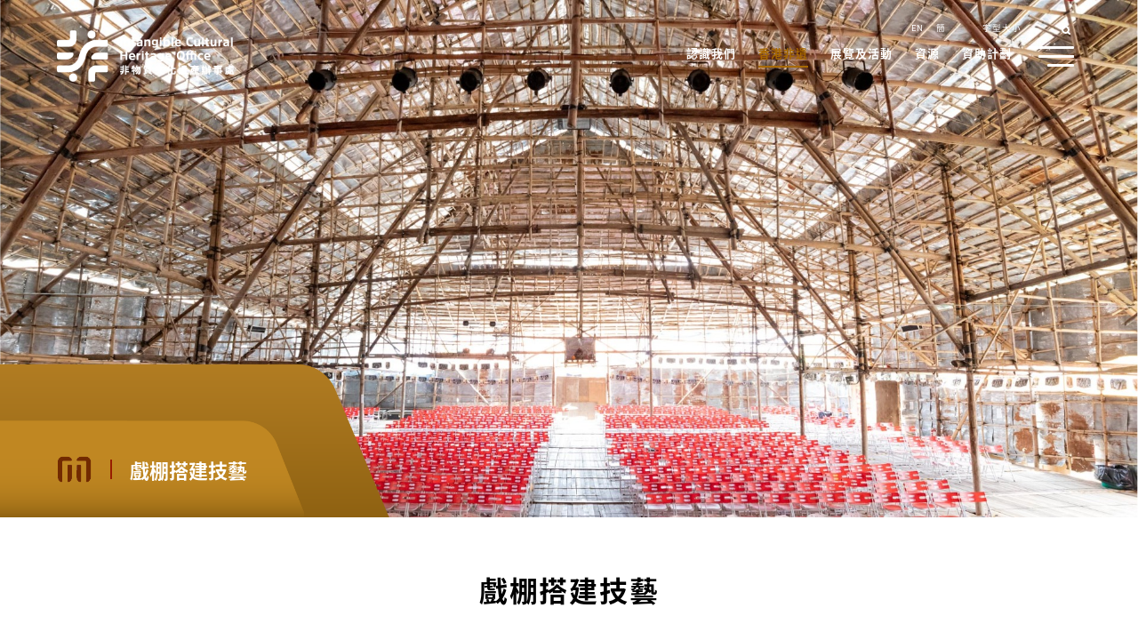

--- FILE ---
content_type: text/html
request_url: https://www.icho.hk/tc/web/icho/representative_list_bamboo_theatre.html
body_size: 97409
content:

			<!DOCTYPE html>
		<html lang="zh-HK" dir="ltr" class="ltr">
<head>
<META http-equiv="Content-Type" content="text/html; charset=utf-8">
<title _tag="common_meta_tc">戲棚搭建技藝 - Home</title>
<meta content="" property="keywords">
<meta content="" property="description">
<meta content="" property="og:url">
<meta content="" property="og:title">
<meta content="" property="og:description">
<meta content="" property="og:image">
<meta content="width=device-width, initial-scale=1.0" name="viewport">
<script type="text/javascript">
	var breadcrumbId = '1016';
	var revisionTime = '2023.05.02';
	var wcagComplyFlag ='show';		 
</script><script>var presentationId = 'icho_representative_list_detail';</script>  <link rel="stylesheet" href="/icho-theme/js/plugins/swiper/swiper.min.css"> 
  <link rel="stylesheet" href="/icho-theme/js/plugins/bootstrap/bootstrap.min.css"> 
  <link rel="stylesheet" href="/icho-theme/css/custom.css"> 
  <link href="/icho-theme/css/Noto_Sans_SC.css" rel="stylesheet"> 
  <link href="/icho-theme/css/Noto_Sans_TC.css" rel="stylesheet"> 
  <!-- <link
      href="https://fonts.googleapis.com/css2?family=Noto+Sans+TC:wght@300;400;700&amp;display=swap"
      rel="stylesheet"
    />
    <link
      href="https://fonts.googleapis.com/css2?family=Noto+Sans+SC:wght@300;400;700&amp;display=swap"
      rel="stylesheet"
    /> --> 
  <script type="text/javascript" src="/icho-theme/js/plugins/jquery/jquery-3.5.1.min.js"></script> 
  <script type="text/javascript" src="/icho-theme/js/plugins/bootstrap/bootstrap.min.js"></script> 
  <script type="text/javascript" src="/icho-theme/js/plugins/swiper/swiper.min.js"></script> 
  <script type="text/javascript" src="/icho-theme/js/dialog.js"></script> 
  <script type="text/javascript" src="/icho-theme/js/search.js"></script> 
  <!-- Global site tag (gtag.js) - Google Analytics --> 
   <!-- <script type="text/javascript" src="/icho-theme/js/gtag_js.js"></script> --> 

  <script type="text/javascript" src="/include/js/leftMenu.js"></script> 
<script async src="https://www.googletagmanager.com/gtag/js?id=G-T85BMW8PTS"></script>
<script>
  window.dataLayer = window.dataLayer || [];
  function gtag(){dataLayer.push(arguments);}
  gtag('js', new Date());

  gtag('config', 'G-T85BMW8PTS');
</script>
 
	<script type="text/javascript" src="/html/js/custom/config.js"></script> 
    <link rel="canonical" href="https://www.icho.hk/tc/web/icho/representative_list_bamboo_theatre.html" /> 
     <link href="/icho-theme/images/favicon.ico" rel="icon">
      

<script>
const govSearchURL="https://www.search.gov.hk/jsresult?";
</script>
<script>
/************************ Debug and Error Function Starts *********************************/
var _debug_inputOutput = 'N';
var _debug_level = 0;
var _debug = function(msg1, msg2, debugLevel){
  return;
		if(!debugLevel){debugLevel = 1;}
		if(msg1 == ''){msg1='cditFwk_uiUtil';}
		if(msg2){msg2 = ': '+ msg2}else{msg2='';}
		if(debugLevel <= _debug_level){console.log('> '+msg1+msg2);}
	}
function _debugWarn(msg1, msg2){_debug('**WARNING**'+msg1, msg2, -999);} 
function _debugError(msg1, msg2){_debug('***ERROR***'+msg1, msg2, -999);} 
/************************ Debug and Error Function Starts *********************************/

_debug('[icho_headerCommonInclude2]', 'Start', 2);
_debug('[icho_headerCommonInclude2]', 'presentationId['+presentationId+']', 1);

</script>

<script type="text/javascript" src="/include/breadcrumb_en.js?v=01"></script>
<script type="text/javascript" src="/include/breadcrumb_tc.js?v=01"></script>
<script type="text/javascript" src="/include/breadcrumb_sc.js?v=01"></script>

<style>
#lastReviewDate
{
	margin-left:4px;
}

.aui-w30{width:30%}
.aui-w50{width:50%}
.aui-w70{width:70%}

._bc_ul{
	visibility: hidden;
}

</style>
   
  <script type="text/javascript">
       var Liferay = {
        Browser: {
          acceptsGzip: function () {
            return true;
          },
          getMajorVersion: function () {
            return 0;
          },
          getRevision: function () {
            return "";
          },
          getVersion: function () {
            return "";
          },
          isAir: function () {
            return false;
          },
          isChrome: function () {
            return false;
          },
          isFirefox: function () {
            return false;
          },
          isGecko: function () {
            return false;
          },
          isIe: function () {
            return false;
          },
          isIphone: function () {
            return false;
          },
          isLinux: function () {
            return false;
          },
          isMac: function () {
            return false;
          },
          isMobile: function () {
            return false;
          },
          isMozilla: function () {
            return true;
          },
          isOpera: function () {
            return false;
          },
          isRtf: function () {
            return false;
          },
          isSafari: function () {
            return false;
          },
          isSun: function () {
            return false;
          },
          isWap: function () {
            return false;
          },
          isWapXhtml: function () {
            return false;
          },
          isWebKit: function () {
            return false;
          },
          isWindows: function () {
            return true;
          },
          isWml: function () {
            return false;
          },
        },
        ThemeDisplay: {
          getCompanyId: function () {
            return "10136";
          },
          getCompanyGroupId: function () {
            return "10174";
          },
          getUserId: function () {
            return "10140";
          },
          getDoAsUserIdEncoded: function () {
            return "";
          },
          getPlid: function () {
            return "23576059";
          },
          getLayoutId: function () {
            return "711";
          },
          getLayoutURL: function () {
            return "/en_US/web/icho/representative_list_cantoneseopera";
          },
          isPrivateLayout: function () {
            return "false";
          },
          getParentLayoutId: function () {
            return "703";
          },
          getScopeGroupId: function () {
            return "10969700";
          },
          getParentGroupId: function () {
            return "10969700";
          },
          isImpersonated: function () {
            return false;
          },
          isSignedIn: function () {
            return false;
          },
          getDefaultLanguageId: function () {
            return "en_US";
          },
          getLanguageId: function () {
            return "zh_TW";
          },
          isAddSessionIdToURL: function () {
            return false;
          },
          isFreeformLayout: function () {
            return false;
          },
          isStateExclusive: function () {
            return false;
          },
          isStateMaximized: function () {
            return false;
          },
          isStatePopUp: function () {
            return false;
          },
          getPathContext: function () {
            return "";
          },
          getPathImage: function () {
            return "/image";
          },
          getPathJavaScript: function () {
            return "/html/js";
          },
          getPathMain: function () {
            return "/en_US/c";
          },
          getPathThemeImages: function () {
            return "/icho-theme/images";
          },
          getPathThemeRoot: function () {
            return "/icho-theme/";
          },
          getURLHome: function () {
            return "http://www2.museums.gov.hk/web/portal/home";
          },
          getSessionId: function () {
            return "jUXrmSgcOWE6ZRFWpvYEdw__.node2";
          },
          getPortletSetupShowBordersDefault: function () {
            return false;
          },
        },
        PropsValues: { NTLM_AUTH_ENABLED: false },
      };
      var themeDisplay = Liferay.ThemeDisplay;
      Liferay.AUI = {
        getBaseURL: function () {
          return "http://www2.museums.gov.hk/html/js/aui/";
        },
        getCombine: function () {
          return true;
        },
        getComboPath: function () {
          return "/combo/?browserId=other&minifierType=&languageId=en_US&b=6012&t=1376533632730&p=/html/js&";
        },
        getFilter: function () {
          return {
            replaceStr: function (c, b, a) {
              return b + "m=" + (c.split("/html/js")[1] || "");
            },
            searchExp: "(\\?|&)/([^&]+)",
          };
        },
        getJavaScriptRootPath: function () {
          return "/html/js";
        },
        getLangPath: function () {
          return "aui_lang.jsp?browserId=other&themeId=icho_WAR_ichotheme&colorSchemeId=01&minifierType=js&languageId=en_US&b=6012&t=1376533632730";
        },
        getRootPath: function () {
          return "/html/js/aui/";
        },
      };
      window.YUI_config = {
        base: Liferay.AUI.getBaseURL(),
        comboBase: Liferay.AUI.getComboPath(),
        fetchCSS: false,
        filter: Liferay.AUI.getFilter(),
        lang: themeDisplay.getLanguageId(),
        root: Liferay.AUI.getRootPath(),
      };
      Liferay.currentURL =
        "\x2fen_US\x2fweb\x2ficho\x2frepresentative_list_cantoneseopera";
      Liferay.currentURLEncoded =
        "%2Fen_US%2Fweb%2Ficho%2Frepresentative_list_cantoneseopera"; 
    </script> 
  <script src="/html//js/barebone.jsp?browserId=other-themeId=icho_WAR_ichotheme-colorSchemeId=01-minifierType=js-minifierBundleId=javascript.barebone.files-languageId=en_US-b=6012-t=1376533632730" type="text/javascript"></script> 
  <link class="lfr-css-file" href="/icho-theme/css/main.css?browserId=other-minifierType=css-languageId=en_US-b=6012-t=1654846881887" rel="stylesheet" type="text/css"> 
  <style type="text/css"></style> 
  <style type="text/css">
      .slider.ticket_slider .slider-item .bottom .middle-content,
      .ticket_list .ticket-item .bottom .middle-content {
        width: 100%;
      }
      .slider.ticket_slider,
      .ticket_list {
        letter-spacing: normal;
      }
      html[lang="en_US"] .common-liferay-web-content .journal-content-article,
      .highlight_block .common-content,
      header .right .nav-bar > li > a,
      header .right .nav-bar > li > p,
      html[lang="en_US"] header .right .nav-bar .child-menu li a,
      .banner > .title-area .type-title,
      .banner > .title-area .sub-title,
      .banner > .title-area .more,
      html[lang="en_US"] footer .left .other-link a,
      footer .left .other-link p {
        letter-spacing: 1px;
      }
    </style> 
  <style type="text/css"></style> </head>
<body class="controls-visible signed-out public-page">
<div id="wrapper">
<header>
	<!-- header starts -->
	<div class="common-wrapper">
<a title="Go to Home" aria-label="Go to Home" href="/tc/web/icho/home.html" class="logo"><img src="/image/journal/article-30987629.png" alt="Intangible Cultural Heritage Office logo white" class="white"><img src="/image/journal/article-30987628.png" alt="Intangible Cultural Heritage Office" class="color"></a>
<div id="header_menu" class="right"><ul class="_bc_ul" data-bcLv="1">	
<li data-bcId="1201"><a target="_self" href="/tc/web/icho/intangible_cultural_heritage_office.html">認識我們</a></li>
<ul class="_bc_ul" data-bcLv="2">	
<li data-bcId="1202"><a target="_self" href="/tc/web/icho/intangible_cultural_heritage_office.html">非遺辦事處</a></li>
<ul class="_bc_ul" data-bcLv="3">	
<li data-bcId="1004"><a target="_self" href="/tc/web/icho/intangible_cultural_heritage_office.html">非遺辦事處</a></li>	
<li data-bcId="1203"><a target="_self" href="/tc/web/icho/financial-figures.html">財務資料</a></li>
</ul>	
<li data-bcId="1204"><a target="_self" href="/tc/web/icho/ich_advisory_committee.html">非遺諮詢委員會</a></li>
<ul class="_bc_ul" data-bcLv="3">	
<li data-bcId="1001"><a target="_self" href="/tc/web/icho/ich_advisory_committee.html">非遺諮詢委員會</a></li>
</ul>	
<li data-bcId="1205"><a target="_self" href="/tc/web/icho/sam_tung_uk_museum.html">香港非遺中心@三棟屋博物館</a></li>
<ul class="_bc_ul" data-bcLv="3">	
<li data-bcId="1013"><a target="_self" href="/tc/web/icho/sam_tung_uk_museum.html">香港非遺中心@三棟屋博物館</a></li>	
<li data-bcId="1010"><a target="_self" href="/tc/web/icho/admission-requirement.html">入場安排</a></li>	
<li data-bcId="1206"><a target="_self" href="/tc/web/icho/inclement-weather-arrangements.html">惡劣天氣特別措施</a></li>	
<li data-bcId="1012"><a target="_self" href="/tc/web/icho/visiting-rules.html">參觀守則</a></li>
</ul>	
<li data-bcId="1207"><a target="_self" href="/tc/web/icho/faq.html">常見問題</a></li>
<ul class="_bc_ul" data-bcLv="3">	
<li data-bcId="1014"><a target="_self" href="/tc/web/icho/faq.html">常見問題</a></li>
</ul>
</ul>	
<li data-bcId="1208"><a target="_self" href="/tc/web/icho/what_is_intangible_cultural_heritage.html">香港非遺</a></li>
<ul class="_bc_ul" data-bcLv="2">	
<li data-bcId="1231"><a target="_self" href="/tc/web/icho/what_is_intangible_cultural_heritage.html">甚麼是非遺</a></li>	
<li data-bcId="1572"><a target="_self" href="/tc/web/icho/ich_inventory_of_hong_kong.html">非遺清單</a></li>	
<li data-bcId="1209"><a target="_self" href="/tc/web/icho/the_representative_list_of_hkich.html">代表作名錄</a></li>
<ul class="_bc_ul" data-bcLv="3">	
<li data-bcId="1580"><a target="_self" href="/tc/web/icho/past_representative_list_of_the_ich_inventory.html">首份香港非遺代表作名錄</a></li>	
<li data-bcId="1015"><a target="_self" href="/tc/web/icho/representative_list_ancestral-worship.html">宗族春秋二祭</a></li>	
<li data-bcId="1016"><a target="_self" href="/tc/web/icho/representative_list_bamboo_theatre.html">戲棚搭建技藝</a></li>	
<li data-bcId="1017"><a target="_self" href="/tc/web/icho/representative_list_cantoneseopera.html">粵劇</a></li>	
<li data-bcId="1018"><a target="_self" href="/tc/web/icho/representative_list_cheongsam_kwan_kwa.html">香港中式長衫 和裙褂製作技藝</a></li>	
<li data-bcId="1019"><a target="_self" href="/tc/web/icho/representative_list_cheungchau.html">長洲太平清醮</a></li>	
<li data-bcId="1020"><a target="_self" href="/tc/web/icho/representative_list_guqin.html">古琴藝術（斲琴技藝）</a></li>	
<li data-bcId="1021"><a target="_self" href="/tc/web/icho/representative_list_herbaltea.html">涼茶</a></li>	
<li data-bcId="1022"><a target="_self" href="/tc/web/icho/representative_list_milk_tea.html">港式奶茶製作技藝</a></li>	
<li data-bcId="1003"><a target="_self" href="/tc/web/icho/representative_list_nanyin.html">南音</a></li>	
<li data-bcId="1023"><a target="_self" href="/tc/web/icho/representative_list_paper_crafting.html">紮作技藝</a></li>	
<li data-bcId="1025"><a target="_self" href="/tc/web/icho/representative_list_pokfulam_fire_dragon.html">中秋節—薄扶林舞火龍</a></li>	
<li data-bcId="1027"><a target="_self" href="/tc/web/icho/representative_list_quanzhen.html">全真道堂科儀音樂</a></li>	
<li data-bcId="1026"><a target="_self" href="/tc/web/icho/representative_list_sek_pun.html">食盆</a></li>	
<li data-bcId="1024"><a target="_self" href="/tc/web/icho/representative_list_taihang.html">中秋節—大坑舞火龍</a></li>	
<li data-bcId="1028"><a target="_self" href="/tc/web/icho/representative_list_taio.html">大澳端午龍舟遊涌</a></li>	
<li data-bcId="1029"><a target="_self" href="/tc/web/icho/representative_list_tin_hau.html">香港天后誕</a></li>	
<li data-bcId="1030"><a target="_self" href="/tc/web/icho/representative_list_unicorn.html">西貢坑口客家舞麒麟</a></li>	
<li data-bcId="1031"><a target="_self" href="/tc/web/icho/representative_list_wongtaisin.html">黄大仙信俗</a></li>	
<li data-bcId="1032"><a target="_self" href="/tc/web/icho/representative_list_yulan.html">香港潮人盂蘭勝會</a></li>	
<li data-bcId="1033"><a target="_self" href="/tc/web/icho/representative_list_zhengyi.html">正一道教儀式傳統</a></li>	
<li data-bcId="1034"><a target="_self" href="/tc/web/icho/the_representative_list_of_hkich.html">代表作名錄</a></li>
</ul>	
<li data-bcId="1603"><a target="_self" href="/tc/web/icho/national_list_of_ich.html">國家級非遺代表性<br />項目名錄</a></li>
</ul>	
<li data-bcId="1232"><a target="_self" href="/tc/hk_muse_fest_2025_carnival.html">展覽及活動</a></li>
<ul class="_bc_ul" data-bcLv="2">	
<li data-bcId="1040"><a target="_self" href="/tc/web/icho/exhibition.html">展覽</a></li>
<ul class="_bc_ul" data-bcLv="3">	
<li data-bcId="1663"><a target="_self" href="/tc/web/icho/ICHxScience_Decoding_ICHFood.html">非遺x科學 – 解碼非遺美食</a></li>	
<li data-bcId="1655"><a target="_self" href="/tc/web/icho/new_momentum.html">「非遺新動力——人文灣區 璀璨非遺︰粵港澳大灣區非物質文化遺產匯」展覽</a></li>	
<li data-bcId="1301"><a target="_self" href="/tc/web/icho/traces_of_human_touch.html">人為．非遺 — 香港非物質文化遺產展覽</a></li>	
<li data-bcId="1041"><a target="_self" href="/tc/web/icho/lost_and_sound_exhibition_series_1.html">循聲覓道展覽系列一：香港節慶與民間工藝</a></li>	
<li data-bcId="1042"><a target="_self" href="/tc/web/icho/lost_and_sound_exhibition_series_2.html">循聲覓道展覽系列二：日常．非常</a></li>	
<li data-bcId="1043"><a target="_self" href="/tc/web/icho/lost_and_sound_exhibition_series_3.html">循聲覓道展覽系列三：三棟屋與傳統鄉村文化</a></li>
</ul>	
<li data-bcId="1006"><a target="_self" href="/tc/web/icho/public_programme.html">公眾活動</a></li>
<ul class="_bc_ul" data-bcLv="3">	
<li data-bcId="1214"><a target="_self" href="/tc/web/icho/assessment_criteria.html">公眾節目甄選準則</a></li>	
<li data-bcId="1046"><a target="_self" href="/tc/web/icho/invitation_for_specialists.html">誠徵專業工作人員</a></li>	
<li data-bcId="1045"><a target="_self" href="/tc/web/icho/fun_in_ich.html">發現非遺</a></li>	
<li data-bcId="1088"><a target="_self" href="/tc/web/icho/meet_the_masters.html">師傅到！</a></li>	
<li data-bcId="1633"><a target="_self" href="/tc/web/icho/mobile_ich_public_programme_2025.html">「移動非遺」公眾活動</a></li>	
<li data-bcId="1242"><a target="_self" href="/tc/web/icho/funded-activities1.html">資助活動</a></li>	
<li data-bcId="1666"><a target="_self" href="/tc/web/icho/ICHeverywhere.html">非遺多元度</a></li>
</ul>	
<li data-bcId="1047"><a target="_self" href="/tc/web/icho/education_programmes1.html">教育活動</a></li>
<ul class="_bc_ul" data-bcLv="3">	
<li data-bcId="1302"><a target="_self" href="/tc/web/icho/exhibition_panels.html">非遺展覽到校服務</a></li>	
<li data-bcId="1594"><a target="_self" href="/tc/web/icho/ich_domain_2025-2027.html">非遺大本營</a></li>	
<li data-bcId="1634"><a target="_self" href="/tc/web/icho/mobile_ich_school_programme_2025.html">「移動非遺」學校教育活動</a></li>
</ul>	
<li data-bcId="1251"><a target="_self" href="/tc/web/icho/guided_tour_services.html">導賞服務</a></li>
<ul class="_bc_ul" data-bcLv="3">	
<li data-bcId="1252"><a target="_self" href="/tc/web/icho/audio_guide.html">語音導賞</a></li>	
<li data-bcId="1262"><a target="_self" href="/tc/web/icho/public_guide_tour_services.html">公眾導賞</a></li>	
<li data-bcId="1503"><a target="_self" href="/tc/web/icho/group_visit.html">團體導賞</a></li>
</ul>	
<li data-bcId="1057"><a target="_self" href="/tc/web/icho/past_exhibitions.html">展覽回顧</a></li>
<ul class="_bc_ul" data-bcLv="3">	
<li data-bcId="1662"><a target="_self" href="/tc/web/icho/asian_ethnic_cultural_performances_2025.html">2025 亞裔藝采+ 2025：盛舞動影—民族服飾展</a></li>	
<li data-bcId="1653"><a target="_self" href="/tc/web/icho/Vespere_Tuen_Mun_2025.html">2025 夜屯園 – 香港非遺項目展示</a></li>	
<li data-bcId="1639"><a target="_self" href="/tc/web/icho/moonlit_ich_shining_with_brilliant_boats_and_lanterns.html">2025 香港非物質文化遺產 — 傳統花燈紮作技藝展示</a></li>	
<li data-bcId="1657"><a target="_self" href="/tc/web/icho/hong_kong_week_2025_seoul.html">2025「香港周2025@首爾」開幕典禮 — 香港非物質文化遺產展示</a></li>	
<li data-bcId="1636"><a target="_self" href="/tc/web/icho/delights_of_ich_traditional_craftsmanship.html">2025「賞悅非遺：傳統手工藝」展覽</a></li>	
<li data-bcId="1593"><a target="_self" href="/tc/web/icho/genesis_and_spirit_2025.html">2025根與魂 — 物華天寶 非常客家︰江西省非物質文化遺產展演</a></li>	
<li data-bcId="1565"><a target="_self" href="/tc/web/icho/auspicious_ich_of_the_greater_bay_area.html">2025「同心迎國慶 — 粵港澳大灣區非遺匯瑞」展覽</a></li>	
<li data-bcId="1591"><a target="_self" href="/tc/web/icho/new_year_in_shenzhen.html">2025 "人文灣區．璀璨非遺" 粵港澳大灣區非物質文化遺產匯展覽</a></li>	
<li data-bcId="1569"><a target="_self" href="/tc/web/icho/united_pandas_of_sichuan.html">2025「同心熊貓海濱遊 非遺文化齊體驗」展覽</a></li>	
<li data-bcId="1588"><a target="_self" href="/tc/web/icho/glittering_fish_lanterns.html">2025 香港非物質文化遺產 — 傳統花燈紮作技藝展示</a></li>	
<li data-bcId="1571"><a target="_self" href="/tc/web/icho/to_pass_on_know_more_about_ich.html">2024「傳承」活動系列：非遺知多啲</a></li>	
<li data-bcId="1564"><a target="_self" href="/tc/web/icho/exhibition_on_punti_wai_tau_qilin.html">2024 香港傳統紮作技藝課程系列2——本地圍頭麒麟紮作展覽</a></li>	
<li data-bcId="1566"><a target="_self" href="/tc/web/icho/sik_sik_yuen_ich_lantern_festival_exhibition.html">2024 賀國慶七十五周年 嗇色園非遺薈萃綵燈節</a></li>	
<li data-bcId="1562"><a target="_self" href="/tc/web/icho/phoenix_dancing_with_the_full_moon_to_celebrate_the_national_day.html">2024 香港非物質文化遺產 — 傳統花燈紮作技藝展示</a></li>	
<li data-bcId="1570"><a target="_self" href="/tc/web/icho/student_work_rabbit_lanterns.html">2024「民間手藝．紮作傳承」學員作品展 — 兔仔燈籠</a></li>	
<li data-bcId="1549"><a target="_self" href="/tc/web/icho/discover_intangible_cultural_heritage.html">2024「埗」捉‧非遺：非遺文化學堂 — 同「埗」看非遺</a></li>	
<li data-bcId="1555"><a target="_self" href="/tc/web/icho/ich_internship_southern_district.html">2024 實踐非遺 — 南區非物質文化遺產展覽</a></li>	
<li data-bcId="1558"><a target="_self" href="/tc/web/icho/2024_south_china_book_festival.html">2024南國書香節：騰飛創意—香港館</a></li>	
<li data-bcId="1550"><a target="_self" href="/tc/web/icho/ich_illuminates_life.html">2024《非遺點亮生活》非遺交流展</a></li>	
<li data-bcId="1541"><a target="_self" href="/tc/web/icho/gxlu.html">2024 桂港文化交流活動系列 – 旅遊文化展覽</a></li>	
<li data-bcId="1539"><a target="_self" href="/tc/web/icho/taste_of_ICH_2.html">2024「非遺知味」巡迴展覽</a></li>	
<li data-bcId="1538"><a target="_self" href="/tc/web/icho/exhibition_on_fa_pau.html">2024香港傳統紮作技藝課程系列2 — 花炮紮作展覽</a></li>	
<li data-bcId="1535"><a target="_self" href="/tc/web/icho/dancing_dragon_with_lanterns.html">2024 龍躍花燈．喜迎新歲</a></li>	
<li data-bcId="1529"><a target="_self" href="/tc/web/icho/taste_of_ICH.html">2024「非遺知味」巡迴展覽</a></li>	
<li data-bcId="1532"><a target="_self" href="/tc/web/icho/a_journey_into_the_past_and_present.html">2024 今昔—香港非物質文化遺產展覽</a></li>	
<li data-bcId="1527"><a target="_self" href="/tc/web/icho/gdeto_2023.html">2023 港才港藝</a></li>	
<li data-bcId="1516"><a target="_self" href="/tc/web/icho/hongkongweek_2023.html">香港周2023@曼谷</a></li>	
<li data-bcId="1517"><a target="_self" href="/tc/web/icho/2023-lantern-making-exhibition.html">2023 香港非物質文化遺產—傳統花燈紮作技藝展示</a></li>	
<li data-bcId="1512"><a target="_self" href="/tc/web/icho/traditional_arts_and_crafts.html">2023「紙紮工藝在香港：歷史、傳承與創新」展覽</a></li>	
<li data-bcId="1505"><a target="_self" href="/tc/web/icho/genesis_and_spirit_2023.html">2023 根與魂 - 茶和天下．雅集︰浙江茶文化生活主題展演</a></li>	
<li data-bcId="1247"><a target="_self" href="/tc/web/icho/delights_of_ich.html">2023 賞悅非遺 – 香港非遺線下展播</a></li>	
<li data-bcId="1245"><a target="_self" href="/tc/web/icho/2023-lantern-making.html">2023 傳統花燈紮作技藝展示</a></li>	
<li data-bcId="1246"><a target="_self" href="/tc/web/icho/studentwork_exhibition.html">2022「民間手藝•紮作傳承」學員作品展</a></li>	
<li data-bcId="1052"><a target="_self" href="/tc/web/icho/2021_shanghai.html">2021「香港非物質文化遺產」展覽</a></li>	
<li data-bcId="1055"><a target="_self" href="/tc/web/icho/genesis_and_spirit.html">2021 根與魂—寧夏回族自治區非物質文化遺產線上展演活動</a></li>	
<li data-bcId="1241"><a target="_self" href="/tc/web/icho/jiao_festival_shataukok_exhibition.html">2021 沙頭角慶春約太平清醮展覽</a></li>	
<li data-bcId="1054"><a target="_self" href="/tc/web/icho/folkfestivalinthesedays_exhibition.html">2020「那些年的節慶」展覽</a></li>	
<li data-bcId="1077"><a target="_self" href="/tc/web/icho/past_exhit_28.html">2020「口傳心授系列 II：香港非物質文化遺產代表作名錄 」展覽</a></li>	
<li data-bcId="1060"><a target="_self" href="/tc/web/icho/past_exhit27.html">2019 口傳心授 ─ 香港非物質文化遺產展</a></li>	
<li data-bcId="1076"><a target="_self" href="/tc/web/icho/past_exhit_26.html">2019 繼承 — 日本非物質文化遺產展覽</a></li>	
<li data-bcId="1220"><a target="_self" href="/tc/web/icho/past_exhit_25.html">香港非物質文化遺產 — 傳統花燈紮作技藝展示</a></li>	
<li data-bcId="1074"><a target="_self" href="/tc/web/icho/past_exhit_24.html">2019 根與魂 — 青未了 ‧ 山東非物質文化遺產展演</a></li>	
<li data-bcId="1059"><a target="_self" href="/tc/web/icho/past_exhit23.html">2019 二零一九年香港花卉展覽：「香港非物質文化遺產 ─ 傳統紮作技藝展示」</a></li>	
<li data-bcId="1219"><a target="_self" href="/tc/web/icho/past_exhit_22.html">2019 香港非物質文化遺產 — 傳統紮作技藝展示</a></li>	
<li data-bcId="1058"><a target="_self" href="/tc/web/icho/past_exhit21.html">2019 國家非物質文化遺產展示保護基地系列活動 『口傳心授：香港特別行政區非物質文化遺產』展示月</a></li>	
<li data-bcId="1072"><a target="_self" href="/tc/web/icho/past_exhit_20.html">2018 妙繪 · 香港非遺</a></li>	
<li data-bcId="1218"><a target="_self" href="/tc/web/icho/past_exhit_19.html">2018 香港非物質文化遺產 — 傳統紮作技藝展示</a></li>	
<li data-bcId="1217"><a target="_self" href="/tc/web/icho/past_exhit_18.html">2018 香港非物質文化遺產 — 傳統紮作技藝展示</a></li>	
<li data-bcId="1068"><a target="_self" href="/tc/web/icho/past_exhit_17.html">2017 口傳心授：香港非物質文化遺產展覽</a></li>	
<li data-bcId="1048"><a target="_self" href="/tc/web/icho/past_exhit_16.html">2017 香港非物質文化遺產代表作名錄 ─ 傳統花燈紮作技藝展示</a></li>	
<li data-bcId="1067"><a target="_self" href="/tc/web/icho/past_exhit_15.html">2017 根與魂—憶江南 ‧ 浙江非物質文化遺產展覽</a></li>	
<li data-bcId="1066"><a target="_self" href="/tc/web/icho/past_exhit_14.html">2017 香港非物質文化遺產 - 傳統花燈紮作工藝展示</a></li>	
<li data-bcId="1064"><a target="_self" href="/tc/web/icho/past_exhit_12.html">2016 香港非物質文化遺產 - 傳統花燈紮作工藝展示</a></li>	
<li data-bcId="1065"><a target="_self" href="/tc/web/icho/past_exhit_13.html">2016 客家功夫三百年：數碼時代中的文化傳承</a></li>	
<li data-bcId="1062"><a target="_self" href="/tc/web/icho/past_exhit_10.html">2016 香港非物質文化遺產 -「傳統花燈紮作工藝」展覽</a></li>	
<li data-bcId="1063"><a target="_self" href="/tc/web/icho/past_exhit_11.html">2016 香港非物質文化遺產 -「南龍紮作技藝」展覽</a></li>	
<li data-bcId="1061"><a target="_self" href="/tc/web/icho/past_exhit_1.html">2015 根與魂—甘肅非物質文化遺產展覽及講座</a></li>	
<li data-bcId="1071"><a target="_self" href="/tc/web/icho/past_exhit_2.html">2014 非常香港—傳統風俗文化展覽</a></li>	
<li data-bcId="1078"><a target="_self" href="/tc/web/icho/past_exhit_3.html">2014 香江琴緣</a></li>	
<li data-bcId="1079"><a target="_self" href="/tc/web/icho/past_exhit_4.html">2013 根與魂—貴州非物質文化遺產展覽</a></li>	
<li data-bcId="1080"><a target="_self" href="/tc/web/icho/past_exhit_5.html">2012《西蜀天工》 - 四川非物質文化遺產（技藝展覽）</a></li>	
<li data-bcId="1081"><a target="_self" href="/tc/web/icho/past_exhit_6.html">2011 根與魂 - 中國非物質文化遺產展覽</a></li>	
<li data-bcId="1082"><a target="_self" href="/tc/web/icho/past_exhit_7.html">2011 申報第三批國家級非物質文化遺產名錄：香港項目</a></li>	
<li data-bcId="1083"><a target="_self" href="/tc/web/icho/past_exhit_8.html">2010 元朗馬田村金龍</a></li>	
<li data-bcId="1084"><a target="_self" href="/tc/web/icho/past_exhit_9.html">2009 中國非物質文化遺產展</a></li>	
<li data-bcId="1589"><a target="_self" href="/tc/web/icho/guo_nian_exhibition_of_the_spring_festival.html">2025「過年——春節主題展」展覽</a></li>	
<li data-bcId="1644"><a target="_self" href="/tc/Vespere_Tuen_Mun_2025.html">夜屯園2025 – 香港非遺項目展示</a></li>
</ul>	
<li data-bcId="1107"><a target="_self" href="/tc/web/icho/past_events.html">活動回顧</a></li>
<ul class="_bc_ul" data-bcLv="3">	
<li data-bcId="1664"><a target="_self" href="/tc/web/icho/2026_fun_in_ich.html">2026 發現非遺</a></li>	
<li data-bcId="1654"><a target="_self" href="/tc/web/icho/dynamic_ich_fun_day_2025.html">2025「香港博物館節2025」—「全．動非遺」同樂日</a></li>	
<li data-bcId="1638"><a target="_self" href="/tc/web/icho/shenzhen_hong_kong_hakka_ich.html">2025 深港客家非遺︰客家建築導賞及鶴湖新居立體模型工作坊</a></li>	
<li data-bcId="1650"><a target="_self" href="/tc/web/icho/hk_muse_fest_2025_carnival.html">2025「香港博物館節2025」—「繽FUN博物館嘉年華」</a></li>	
<li data-bcId="1656"><a target="_self" href="/tc/web/icho/new_generation_research_and_training_programme_on_macaos_ich_2025.html">2025 澳門非物質文化遺產新生代研培計劃2025—學員訪港交流活動</a></li>	
<li data-bcId="1595"><a target="_self" href="/tc/web/icho/hk_ich_month_2025.html">2025香港非遺月</a></li>	
<li data-bcId="1627"><a target="_self" href="/tc/web/icho/tai_o_dragon_boat_2025.html">2025大澳端午龍舟遊涌特備節目</a></li>	
<li data-bcId="1621"><a target="_self" href="/tc/web/icho/museum_summit_2025_pre-summit_programme.html">2025「博物館高峰論壇2025」會前活動</a></li>	
<li data-bcId="1602"><a target="_self" href="/tc/web/icho/2025-fun-in-ich.html">2025 發現非遺</a></li>	
<li data-bcId="1584"><a target="_self" href="/tc/web/icho/ddhk_2024.html">2025 #ddHK設計#香港地</a></li>	
<li data-bcId="1586"><a target="_self" href="/tc/web/icho/steamer_making_technique_and_bamboo_art.html">2025 傳統x創新：蒸籠製作與當代竹藝</a></li>	
<li data-bcId="1587"><a target="_self" href="/tc/web/icho/2025_meet_the_masters.html">2025 師傅到</a></li>	
<li data-bcId="1568"><a target="_self" href="/tc/web/icho/hk_muse_fest_2024.html">2024 香港博物館節2024 — 「架勢非遺」同樂日</a></li>	
<li data-bcId="1567"><a target="_self" href="/tc/web/icho/hk_muse_fest_2024_carnival.html">2024 香港博物館節2024 — 繽FUN博物館嘉年華</a></li>	
<li data-bcId="1563"><a target="_self" href="/tc/web/icho/sik_sik_yuen_ich_lantern_festival.html">2024 賀國慶七十五周年 嗇色園非遺薈萃綵燈節</a></li>	
<li data-bcId="1592"><a target="_self" href="/tc/web/icho/ich_in_communities_2024.html">2024年「非遺在社區」文化交流系列活動</a></li>	
<li data-bcId="1049"><a target="_self" href="/tc/web/icho/ich_domain.html">2024 非遺大本營</a></li>	
<li data-bcId="1540"><a target="_self" href="/tc/web/icho/ich_extraordinary_chinese_martial_arts_and_films.html">2024《文又得武又得》武．影．「非」凡</a></li>	
<li data-bcId="1542"><a target="_self" href="/tc/web/icho/tai_o_dragon_boat_2024.html">2024 大澳端午龍舟遊涌特備節目</a></li>	
<li data-bcId="1548"><a target="_self" href="/tc/web/icho/ich_june_2024.html">2024 非遺六月</a></li>	
<li data-bcId="1543"><a target="_self" href="/tc/web/icho/cultural_and_natural_heritage_day_2024.html">2024「手藝．守藝」文化和自然遺產日</a></li>	
<li data-bcId="1510"><a target="_self" href="/tc/web/icho/ich_hub_education_programmes.html">2024 人為．非遺 - 教育節目</a></li>	
<li data-bcId="1528"><a target="_self" href="/tc/web/icho/hakka_dialect_beginner_course.html">2024 客家話初級班</a></li>	
<li data-bcId="1051"><a target="_self" href="/tc/web/icho/ich_mobile.html">2024「移動．非遺」學校教育活動</a></li>	
<li data-bcId="1243"><a target="_self" href="/tc/web/icho/ich-mobile-public-programme.html">2024「移動．非遺」公眾活動</a></li>	
<li data-bcId="1534"><a target="_self" href="/tc/web/icho/2024-fun-in-ich.html">2024 發現非遺</a></li>	
<li data-bcId="1533"><a target="_self" href="/tc/web/icho/tin_hau_festival_conference.html">2024 香港天后誕研討會</a></li>	
<li data-bcId="1530"><a target="_self" href="/tc/web/icho/2024_meet_the_masters.html">2024 師傅到</a></li>	
<li data-bcId="1525"><a target="_self" href="/tc/web/icho/ich_in_communities.html">2023「非遺在社區」全國工作經驗交流活動</a></li>	
<li data-bcId="1519"><a target="_self" href="/tc/web/icho/muse_fest_hk_2023.html">2023「這一站．非遺」同樂日</a></li>	
<li data-bcId="1521"><a target="_self" href="/tc/web/icho/foshan_qiuse_parade.html">2023年廣東非遺周暨佛山秋色巡遊活動</a></li>	
<li data-bcId="1524"><a target="_self" href="/tc/web/icho/2023_ich_exchange_conference.html">2023粵港澳大灣區非物質文化遺產交流大會</a></li>	
<li data-bcId="1518"><a target="_self" href="/tc/web/icho/plaques_presentation_national_ich.html">2023 國家級非遺代表性項目頒牌儀式</a></li>	
<li data-bcId="1511"><a target="_self" href="/tc/web/icho/ddhk.html">2023 #ddHK設計#香港地</a></li>	
<li data-bcId="1537"><a target="_self" href="/tc/web/icho/wonder_of_wonder.html">2023「遺想天開港澳行」暨南大學香港考察團</a></li>	
<li data-bcId="1513"><a target="_self" href="/tc/web/icho/life_festival_dongguan.html">2023 非遺生活節</a></li>	
<li data-bcId="1514"><a target="_self" href="/tc/web/icho/heritage_day_nansha.html">2023 文化和自然遺產日</a></li>	
<li data-bcId="1303"><a target="_self" href="/tc/web/icho/tai_o_dragon_boat_2023.html">2023 大澳端午龍舟遊涌特備節目</a></li>	
<li data-bcId="1249"><a target="_self" href="/tc/web/icho/meet-the-masters-2023-past-event.html">2023 師傅到</a></li>	
<li data-bcId="1248"><a target="_self" href="/tc/web/icho/2023-fun-in-ich.html">2023 發現非遺</a></li>	
<li data-bcId="1526"><a target="_self" href="/tc/web/icho/2022_meet_the_masters.html">2022 師傅到</a></li>	
<li data-bcId="1264"><a target="_self" href="/tc/web/icho/ich-fun-day.html">2022「樂在非遺」同樂日</a></li>	
<li data-bcId="1104"><a target="_self" href="/tc/web/icho/singing_nanyin_as_we_go.html">2022 南音游記 — 行到邊 ꞏ 唱到邊</a></li>	
<li data-bcId="1087"><a target="_self" href="/tc/web/icho/ich_seminar.html">2022 香港長衫技藝非遺研討會</a></li>	
<li data-bcId="1223"><a target="_self" href="/tc/web/icho/2022_fun_in_ich.html">2022「發現非遺」系列</a></li>	
<li data-bcId="1089"><a target="_self" href="/tc/web/icho/muse_fest_hk_2021_making_joy_ich_fun_day.html">2021 香港博物館節 —「再覓非遺」尋樂日</a></li>	
<li data-bcId="1102"><a target="_self" href="/tc/web/icho/past_event48.html">2021「發現非遺」系列</a></li>	
<li data-bcId="1101"><a target="_self" href="/tc/web/icho/past_event47.html">2021「非遺進校園」節目系列</a></li>	
<li data-bcId="1100"><a target="_self" href="/tc/web/icho/past_event46.html">2020 發現非遺</a></li>	
<li data-bcId="1120"><a target="_self" href="/tc/web/icho/past_event45.html">2020「非遺傳承 ─ 族群移居與香港非物質文化遺產」講座系列</a></li>	
<li data-bcId="1099"><a target="_self" href="/tc/web/icho/past_event42.html">2019「發現非遺」系列</a></li>	
<li data-bcId="1086"><a target="_self" href="/tc/web/icho/398.html">2019 非遺傳承講座「解構男女裝長衫：美學與工藝」</a></li>	
<li data-bcId="1152"><a target="_self" href="/tc/web/icho/past_event37.html">2019「大澳端午龍舟遊涌與非物質文化遺產」講座</a></li>	
<li data-bcId="1098"><a target="_self" href="/tc/web/icho/past_event36.html">2019 非遺大使訓練課程 – 「童」心看非遺</a></li>	
<li data-bcId="1097"><a target="_self" href="/tc/web/icho/past_event35.html">2018「發現非遺」系列節目</a></li>	
<li data-bcId="1151"><a target="_self" href="/tc/web/icho/past_event30.html">2018 非遺大使訓練課程 ─「童」賞非遺新角度</a></li>	
<li data-bcId="1149"><a target="_self" href="/tc/web/icho/past_event29.html">2018「發現非遺」同樂日</a></li>	
<li data-bcId="1096"><a target="_self" href="/tc/web/icho/past_event27.html">2018「大澳端午龍舟遊涌」考察活動</a></li>	
<li data-bcId="1095"><a target="_self" href="/tc/web/icho/past_event25.html">2018 第二屆坑口非物質文化遺產活動日</a></li>	
<li data-bcId="1093"><a target="_self" href="/tc/web/icho/past_event23.html">2018 香港花卉展覽：花花世界賞非遺</a></li>	
<li data-bcId="1094"><a target="_self" href="/tc/web/icho/past_event22.html">2018「口傳心授系列 II：香港非物質文化遺產代表作名錄 」展覽配套活動</a></li>	
<li data-bcId="1148"><a target="_self" href="/tc/web/icho/past_event21.html">2018 非遺同樂日</a></li>	
<li data-bcId="1147"><a target="_self" href="/tc/web/icho/past_event20.html">2017 細說新唱．南音</a></li>	
<li data-bcId="1146"><a target="_self" href="/tc/web/icho/past_event19.html">2017「非遺深度賞」同樂日暨《一脈相承：傳承．傳情》短片啟播</a></li>	
<li data-bcId="1145"><a target="_self" href="/tc/web/icho/past_event18.html">2017 非遺任務 ─ 大坑火龍紮作教室</a></li>	
<li data-bcId="1144"><a target="_self" href="/tc/web/icho/past_event17.html">2017「金茶王」的港式奶茶製作秘技—示範 x 嚐味 x 體驗</a></li>	
<li data-bcId="1143"><a target="_self" href="/tc/web/icho/past_event16.html">2017「大澳端午龍舟遊涌」考察活動</a></li>	
<li data-bcId="1142"><a target="_self" href="/tc/web/icho/past_event15.html">2017 坑口非物質文化遺產活動日</a></li>	
<li data-bcId="1091"><a target="_self" href="/tc/web/icho/past_event14.html">2017 「非遺任務 ─ 我要做傳承人」系列之「十項」全能基本功</a></li>	
<li data-bcId="1141"><a target="_self" href="/tc/web/icho/past_event13.html">2017「長洲太平清醮」講座及飄色製作分享</a></li>	
<li data-bcId="1140"><a target="_self" href="/tc/web/icho/past_event12.html">2017 非遺傳承迎新歲</a></li>	
<li data-bcId="1139"><a target="_self" href="/tc/web/icho/past_event11.html">2016「非遺任務 ─ 我要做傳承人」系列</a></li>	
<li data-bcId="1090"><a target="_self" href="/tc/web/icho/past_event10.html">2016 非物質文化遺產市集</a></li>	
<li data-bcId="1157"><a target="_self" href="/tc/web/icho/past_event9.html">2016 非遺任務 ─ 大坑火龍紮作教室</a></li>	
<li data-bcId="1156"><a target="_self" href="/tc/web/icho/past_event8.html">2016 區區有「盂蘭」講座系列</a></li>	
<li data-bcId="1155"><a target="_self" href="/tc/web/icho/past_event7.html">2016「非遺樂在夏令時」同樂日</a></li>	
<li data-bcId="1153"><a target="_self" href="/tc/web/icho/past_event5.html">2016「非遺樂在三棟屋」同樂日</a></li>	
<li data-bcId="1150"><a target="_self" href="/tc/web/icho/past_event3.html">2016「大澳端午龍舟遊涌及非物質文化遺產」講座</a></li>	
<li data-bcId="1092"><a target="_self" href="/tc/web/icho/past_event2.html">2016「長洲太平清醮」講座及飄色製作分享</a></li>	
<li data-bcId="1138"><a target="_self" href="/tc/web/icho/past_event1.html">2015 大坑火龍紮作示範講座</a></li>
</ul>
</ul>	
<li data-bcId="1557"><a target="_self" href="/tc/web/icho/ichonline.html">資源</a></li>
<ul class="_bc_ul" data-bcLv="2">	
<li data-bcId="1552"><a target="_self" href="/tc/web/icho/educational_resources.html">教育資源</a></li>	
<li data-bcId="1035"><a target="_self" href="/tc/web/icho/ichonline.html">瞬間看非遺</a></li>
<ul class="_bc_ul" data-bcLv="3">	
<li data-bcId="1585"><a target="_self" href="/tc/web/icho/nanyin_video.html">非遺樂韻</a></li>	
<li data-bcId="1036"><a target="_self" href="/tc/web/icho/live-streaming.html">節目重溫</a></li>	
<li data-bcId="1037"><a target="_self" href="/tc/web/icho/video.html">影音短片</a></li>	
<li data-bcId="1631"><a target="_self" href="/tc/web/icho/funding_scheme_products.html">資助計劃成品</a></li>
</ul>	
<li data-bcId="1039"><a target="_self" href="/tc/web/icho/research_and_publications.html">研究及出版</a></li>
<ul class="_bc_ul" data-bcLv="3">	
<li data-bcId="1038"><a target="_self" href="/tc/web/icho/e_publications.html">電子刊物</a></li>
</ul>
</ul>	
<li data-bcId="1225"><a target="_self" href="/tc/web/icho/ich_funding_scheme_introduction.html">資助計劃</a></li>
<ul class="_bc_ul" data-bcLv="2">	
<li data-bcId="1124"><a target="_self" href="/tc/web/icho/ich_funding_scheme_introduction.html">簡介</a></li>	
<li data-bcId="1226"><a target="_self" href="/tc/web/icho/ich_funding_scheme_partnership-projects.html">伙伴合作項目</a></li>
<ul class="_bc_ul" data-bcLv="3">	
<li data-bcId="1125"><a target="_self" href="/tc/web/icho/ich_funding_scheme_partnership-projects.html">伙伴合作項目</a></li>
</ul>	
<li data-bcId="1227"><a target="_self" href="/tc/web/icho/ich_funding_scheme_community-driven-projects.html">社區主導項目</a></li>
<ul class="_bc_ul" data-bcLv="3">	
<li data-bcId="1126"><a target="_self" href="/tc/web/icho/ich_funding_scheme_community-driven-projects.html">社區主導項目</a></li>
</ul>	
<li data-bcId="1229"><a target="_self" href="/tc/web/icho/ich_funding_scheme_funded-projects.html">獲資助計劃</a></li>
<ul class="_bc_ul" data-bcLv="3">	
<li data-bcId="1130"><a target="_self" href="/tc/web/icho/ich_funding_scheme_funded-projects.html">獲資助計劃</a></li>	
<li data-bcId="1127"><a target="_self" href="/tc/web/icho/fundedprojects_2019.html">2019年獲資助計劃名單</a></li>	
<li data-bcId="1128"><a target="_self" href="/tc/web/icho/fundedprojects_2020.html">2020年獲資助計劃名單</a></li>	
<li data-bcId="1129"><a target="_self" href="/tc/web/icho/fundedprojects_2021.html">2021年獲資助計劃名單</a></li>	
<li data-bcId="1509"><a target="_self" href="/tc/web/icho/fundedprojects_2022.html">2022年獲資助計劃名單</a></li>	
<li data-bcId="1559"><a target="_self" href="/tc/web/icho/fundedprojects_2023.html">2023年獲資助計劃名單</a></li>
</ul>
</ul>	
<li data-bcId="1230"><a target="_self" href="/tc/web/icho/forms.html">下載/資源中心</a></li>
<ul class="_bc_ul" data-bcLv="2">	
<li data-bcId="1137"><a target="_self" href="/tc/web/icho/e_publications.html">電子刊物</a></li>	
<li data-bcId="1132"><a target="_self" href="/tc/web/icho/forms.html">表格</a></li>
</ul>
</ul><div id="topbar-tools-list" class="tools-list">
<div class="language-list">
<a role="button" tabindex="0" data-lang="en" class="lang-btn">EN</a><a role="button" tabindex="0" data-lang="sc" class="lang-btn">簡</a>
</div>
<div class="fontSize-list">
<span tabindex="0" onkeydown="if (event.keyCode==13) window.location.href = 'https://www.digitalpolicy.gov.hk/tc/textsize/';" onclick="window.location.href = 'https://www.digitalpolicy.gov.hk/tc/textsize/';" aria-label="Text Size" role="button">字型大小</span>
</div>
<div class="header_search text6" tabindex="0">
<div class="search_dropdown_wrapper" id="search_wrapper">
<button class="" id="search_button" onclick="ChangeSearchWidth()" tabindex="0"><img src="/image/ICHO/search.svg" alt="search icon" width="12" height="12" class="search_img"></button>
<div class="search_input">
<input id="search_text_box" type="text" placeholder="搜索關鍵字" onkeypress="javascript:if(event.keyCode === 13) return tob_bar_search(true);" tabindex="-1">
</div>
<button id="search_action" onclick="tob_bar_search(true);" onkeypress="javascript:if(event.keyCode === 13) return tob_bar_search(true);" tabindex="-1">搜索</button>
</div>
</div>
</div>
<div tabindex="0" role="button" class="menu-btn">
<span></span><span></span><span></span><span></span><span class="reader_access">Open menu</span>
</div>
</div>
<div class="menu">
<div aria-modal="true" role="dialog" id="main-menu">
<div class="tools-list">
<div class="language-list">
<a role="button" tabindex="0" data-lang="en" class="lang-btn">EN</a><a role="button" tabindex="0" data-lang="sc" class="lang-btn">簡</a>
</div>
<div class="fontSize-list">
<span tabindex="0" onkeydown="if (event.keyCode==13) window.location.href = 'https://www.digitalpolicy.gov.hk/tc/textsize/';" onclick="window.location.href = 'https://www.digitalpolicy.gov.hk/tc/textsize/';" aria-label="Text Size" role="button">字型大小</span>
</div>
</div>
<div tabindex="0" role="button" class="menu-btn open">
<span></span><span></span><span></span><span></span><span class="reader_access">Close menu</span>
</div>
<div class="top">
<div class="header_search_mobile" tabindex="0">
<div class="search_dropdown_wrapper" id="search_wrapper_mobile">
<button class="" id="search_button_mobile" onclick="ChangeSearchWidth()" tabindex="0"><img src="/image/ICHO/search.svg" alt="search icon" width="12" height="12" class="search_img_mobile"></button>
<div class="search_input_mobile">
<input id="search_text_box_mobile" type="text" placeholder="搜索關鍵字" onkeypress="javascript:if(event.keyCode === 13) return tob_bar_search(false);" tabindex="-1">
</div>
<button id="search_action_mobile" onclick="tob_bar_search(false);" onkeypress="javascript:if(event.keyCode === 13) return tob_bar_search(false);" tabindex="-1">搜索</button>
</div>
</div><ul class="_bc_ul" data-bcLv="1">	
<li data-bcId="1201"><a target="_self" href="/tc/web/icho/intangible_cultural_heritage_office.html">認識我們</a></li>
<ul class="_bc_ul" data-bcLv="2">	
<li data-bcId="1202"><a target="_self" href="/tc/web/icho/intangible_cultural_heritage_office.html">非遺辦事處</a></li>
<ul class="_bc_ul" data-bcLv="3">	
<li data-bcId="1004"><a target="_self" href="/tc/web/icho/intangible_cultural_heritage_office.html">非遺辦事處</a></li>	
<li data-bcId="1203"><a target="_self" href="/tc/web/icho/financial-figures.html">財務資料</a></li>
</ul>	
<li data-bcId="1204"><a target="_self" href="/tc/web/icho/ich_advisory_committee.html">非遺諮詢委員會</a></li>
<ul class="_bc_ul" data-bcLv="3">	
<li data-bcId="1001"><a target="_self" href="/tc/web/icho/ich_advisory_committee.html">非遺諮詢委員會</a></li>
</ul>	
<li data-bcId="1205"><a target="_self" href="/tc/web/icho/sam_tung_uk_museum.html">香港非遺中心@三棟屋博物館</a></li>
<ul class="_bc_ul" data-bcLv="3">	
<li data-bcId="1013"><a target="_self" href="/tc/web/icho/sam_tung_uk_museum.html">香港非遺中心@三棟屋博物館</a></li>	
<li data-bcId="1010"><a target="_self" href="/tc/web/icho/admission-requirement.html">入場安排</a></li>	
<li data-bcId="1206"><a target="_self" href="/tc/web/icho/inclement-weather-arrangements.html">惡劣天氣特別措施</a></li>	
<li data-bcId="1012"><a target="_self" href="/tc/web/icho/visiting-rules.html">參觀守則</a></li>
</ul>	
<li data-bcId="1207"><a target="_self" href="/tc/web/icho/faq.html">常見問題</a></li>
<ul class="_bc_ul" data-bcLv="3">	
<li data-bcId="1014"><a target="_self" href="/tc/web/icho/faq.html">常見問題</a></li>
</ul>
</ul>	
<li data-bcId="1208"><a target="_self" href="/tc/web/icho/what_is_intangible_cultural_heritage.html">香港非遺</a></li>
<ul class="_bc_ul" data-bcLv="2">	
<li data-bcId="1231"><a target="_self" href="/tc/web/icho/what_is_intangible_cultural_heritage.html">甚麼是非遺</a></li>	
<li data-bcId="1572"><a target="_self" href="/tc/web/icho/ich_inventory_of_hong_kong.html">非遺清單</a></li>	
<li data-bcId="1209"><a target="_self" href="/tc/web/icho/the_representative_list_of_hkich.html">代表作名錄</a></li>
<ul class="_bc_ul" data-bcLv="3">	
<li data-bcId="1580"><a target="_self" href="/tc/web/icho/past_representative_list_of_the_ich_inventory.html">首份香港非遺代表作名錄</a></li>	
<li data-bcId="1015"><a target="_self" href="/tc/web/icho/representative_list_ancestral-worship.html">宗族春秋二祭</a></li>	
<li data-bcId="1016"><a target="_self" href="/tc/web/icho/representative_list_bamboo_theatre.html">戲棚搭建技藝</a></li>	
<li data-bcId="1017"><a target="_self" href="/tc/web/icho/representative_list_cantoneseopera.html">粵劇</a></li>	
<li data-bcId="1018"><a target="_self" href="/tc/web/icho/representative_list_cheongsam_kwan_kwa.html">香港中式長衫 和裙褂製作技藝</a></li>	
<li data-bcId="1019"><a target="_self" href="/tc/web/icho/representative_list_cheungchau.html">長洲太平清醮</a></li>	
<li data-bcId="1020"><a target="_self" href="/tc/web/icho/representative_list_guqin.html">古琴藝術（斲琴技藝）</a></li>	
<li data-bcId="1021"><a target="_self" href="/tc/web/icho/representative_list_herbaltea.html">涼茶</a></li>	
<li data-bcId="1022"><a target="_self" href="/tc/web/icho/representative_list_milk_tea.html">港式奶茶製作技藝</a></li>	
<li data-bcId="1003"><a target="_self" href="/tc/web/icho/representative_list_nanyin.html">南音</a></li>	
<li data-bcId="1023"><a target="_self" href="/tc/web/icho/representative_list_paper_crafting.html">紮作技藝</a></li>	
<li data-bcId="1025"><a target="_self" href="/tc/web/icho/representative_list_pokfulam_fire_dragon.html">中秋節—薄扶林舞火龍</a></li>	
<li data-bcId="1027"><a target="_self" href="/tc/web/icho/representative_list_quanzhen.html">全真道堂科儀音樂</a></li>	
<li data-bcId="1026"><a target="_self" href="/tc/web/icho/representative_list_sek_pun.html">食盆</a></li>	
<li data-bcId="1024"><a target="_self" href="/tc/web/icho/representative_list_taihang.html">中秋節—大坑舞火龍</a></li>	
<li data-bcId="1028"><a target="_self" href="/tc/web/icho/representative_list_taio.html">大澳端午龍舟遊涌</a></li>	
<li data-bcId="1029"><a target="_self" href="/tc/web/icho/representative_list_tin_hau.html">香港天后誕</a></li>	
<li data-bcId="1030"><a target="_self" href="/tc/web/icho/representative_list_unicorn.html">西貢坑口客家舞麒麟</a></li>	
<li data-bcId="1031"><a target="_self" href="/tc/web/icho/representative_list_wongtaisin.html">黄大仙信俗</a></li>	
<li data-bcId="1032"><a target="_self" href="/tc/web/icho/representative_list_yulan.html">香港潮人盂蘭勝會</a></li>	
<li data-bcId="1033"><a target="_self" href="/tc/web/icho/representative_list_zhengyi.html">正一道教儀式傳統</a></li>	
<li data-bcId="1034"><a target="_self" href="/tc/web/icho/the_representative_list_of_hkich.html">代表作名錄</a></li>
</ul>	
<li data-bcId="1603"><a target="_self" href="/tc/web/icho/national_list_of_ich.html">國家級非遺代表性<br />項目名錄</a></li>
</ul>	
<li data-bcId="1232"><a target="_self" href="/tc/hk_muse_fest_2025_carnival.html">展覽及活動</a></li>
<ul class="_bc_ul" data-bcLv="2">	
<li data-bcId="1040"><a target="_self" href="/tc/web/icho/exhibition.html">展覽</a></li>
<ul class="_bc_ul" data-bcLv="3">	
<li data-bcId="1663"><a target="_self" href="/tc/web/icho/ICHxScience_Decoding_ICHFood.html">非遺x科學 – 解碼非遺美食</a></li>	
<li data-bcId="1655"><a target="_self" href="/tc/web/icho/new_momentum.html">「非遺新動力——人文灣區 璀璨非遺︰粵港澳大灣區非物質文化遺產匯」展覽</a></li>	
<li data-bcId="1301"><a target="_self" href="/tc/web/icho/traces_of_human_touch.html">人為．非遺 — 香港非物質文化遺產展覽</a></li>	
<li data-bcId="1041"><a target="_self" href="/tc/web/icho/lost_and_sound_exhibition_series_1.html">循聲覓道展覽系列一：香港節慶與民間工藝</a></li>	
<li data-bcId="1042"><a target="_self" href="/tc/web/icho/lost_and_sound_exhibition_series_2.html">循聲覓道展覽系列二：日常．非常</a></li>	
<li data-bcId="1043"><a target="_self" href="/tc/web/icho/lost_and_sound_exhibition_series_3.html">循聲覓道展覽系列三：三棟屋與傳統鄉村文化</a></li>
</ul>	
<li data-bcId="1006"><a target="_self" href="/tc/web/icho/public_programme.html">公眾活動</a></li>
<ul class="_bc_ul" data-bcLv="3">	
<li data-bcId="1214"><a target="_self" href="/tc/web/icho/assessment_criteria.html">公眾節目甄選準則</a></li>	
<li data-bcId="1046"><a target="_self" href="/tc/web/icho/invitation_for_specialists.html">誠徵專業工作人員</a></li>	
<li data-bcId="1045"><a target="_self" href="/tc/web/icho/fun_in_ich.html">發現非遺</a></li>	
<li data-bcId="1088"><a target="_self" href="/tc/web/icho/meet_the_masters.html">師傅到！</a></li>	
<li data-bcId="1633"><a target="_self" href="/tc/web/icho/mobile_ich_public_programme_2025.html">「移動非遺」公眾活動</a></li>	
<li data-bcId="1242"><a target="_self" href="/tc/web/icho/funded-activities1.html">資助活動</a></li>	
<li data-bcId="1666"><a target="_self" href="/tc/web/icho/ICHeverywhere.html">非遺多元度</a></li>
</ul>	
<li data-bcId="1047"><a target="_self" href="/tc/web/icho/education_programmes1.html">教育活動</a></li>
<ul class="_bc_ul" data-bcLv="3">	
<li data-bcId="1302"><a target="_self" href="/tc/web/icho/exhibition_panels.html">非遺展覽到校服務</a></li>	
<li data-bcId="1594"><a target="_self" href="/tc/web/icho/ich_domain_2025-2027.html">非遺大本營</a></li>	
<li data-bcId="1634"><a target="_self" href="/tc/web/icho/mobile_ich_school_programme_2025.html">「移動非遺」學校教育活動</a></li>
</ul>	
<li data-bcId="1251"><a target="_self" href="/tc/web/icho/guided_tour_services.html">導賞服務</a></li>
<ul class="_bc_ul" data-bcLv="3">	
<li data-bcId="1252"><a target="_self" href="/tc/web/icho/audio_guide.html">語音導賞</a></li>	
<li data-bcId="1262"><a target="_self" href="/tc/web/icho/public_guide_tour_services.html">公眾導賞</a></li>	
<li data-bcId="1503"><a target="_self" href="/tc/web/icho/group_visit.html">團體導賞</a></li>
</ul>	
<li data-bcId="1057"><a target="_self" href="/tc/web/icho/past_exhibitions.html">展覽回顧</a></li>
<ul class="_bc_ul" data-bcLv="3">	
<li data-bcId="1662"><a target="_self" href="/tc/web/icho/asian_ethnic_cultural_performances_2025.html">2025 亞裔藝采+ 2025：盛舞動影—民族服飾展</a></li>	
<li data-bcId="1653"><a target="_self" href="/tc/web/icho/Vespere_Tuen_Mun_2025.html">2025 夜屯園 – 香港非遺項目展示</a></li>	
<li data-bcId="1639"><a target="_self" href="/tc/web/icho/moonlit_ich_shining_with_brilliant_boats_and_lanterns.html">2025 香港非物質文化遺產 — 傳統花燈紮作技藝展示</a></li>	
<li data-bcId="1657"><a target="_self" href="/tc/web/icho/hong_kong_week_2025_seoul.html">2025「香港周2025@首爾」開幕典禮 — 香港非物質文化遺產展示</a></li>	
<li data-bcId="1636"><a target="_self" href="/tc/web/icho/delights_of_ich_traditional_craftsmanship.html">2025「賞悅非遺：傳統手工藝」展覽</a></li>	
<li data-bcId="1593"><a target="_self" href="/tc/web/icho/genesis_and_spirit_2025.html">2025根與魂 — 物華天寶 非常客家︰江西省非物質文化遺產展演</a></li>	
<li data-bcId="1565"><a target="_self" href="/tc/web/icho/auspicious_ich_of_the_greater_bay_area.html">2025「同心迎國慶 — 粵港澳大灣區非遺匯瑞」展覽</a></li>	
<li data-bcId="1591"><a target="_self" href="/tc/web/icho/new_year_in_shenzhen.html">2025 "人文灣區．璀璨非遺" 粵港澳大灣區非物質文化遺產匯展覽</a></li>	
<li data-bcId="1569"><a target="_self" href="/tc/web/icho/united_pandas_of_sichuan.html">2025「同心熊貓海濱遊 非遺文化齊體驗」展覽</a></li>	
<li data-bcId="1588"><a target="_self" href="/tc/web/icho/glittering_fish_lanterns.html">2025 香港非物質文化遺產 — 傳統花燈紮作技藝展示</a></li>	
<li data-bcId="1571"><a target="_self" href="/tc/web/icho/to_pass_on_know_more_about_ich.html">2024「傳承」活動系列：非遺知多啲</a></li>	
<li data-bcId="1564"><a target="_self" href="/tc/web/icho/exhibition_on_punti_wai_tau_qilin.html">2024 香港傳統紮作技藝課程系列2——本地圍頭麒麟紮作展覽</a></li>	
<li data-bcId="1566"><a target="_self" href="/tc/web/icho/sik_sik_yuen_ich_lantern_festival_exhibition.html">2024 賀國慶七十五周年 嗇色園非遺薈萃綵燈節</a></li>	
<li data-bcId="1562"><a target="_self" href="/tc/web/icho/phoenix_dancing_with_the_full_moon_to_celebrate_the_national_day.html">2024 香港非物質文化遺產 — 傳統花燈紮作技藝展示</a></li>	
<li data-bcId="1570"><a target="_self" href="/tc/web/icho/student_work_rabbit_lanterns.html">2024「民間手藝．紮作傳承」學員作品展 — 兔仔燈籠</a></li>	
<li data-bcId="1549"><a target="_self" href="/tc/web/icho/discover_intangible_cultural_heritage.html">2024「埗」捉‧非遺：非遺文化學堂 — 同「埗」看非遺</a></li>	
<li data-bcId="1555"><a target="_self" href="/tc/web/icho/ich_internship_southern_district.html">2024 實踐非遺 — 南區非物質文化遺產展覽</a></li>	
<li data-bcId="1558"><a target="_self" href="/tc/web/icho/2024_south_china_book_festival.html">2024南國書香節：騰飛創意—香港館</a></li>	
<li data-bcId="1550"><a target="_self" href="/tc/web/icho/ich_illuminates_life.html">2024《非遺點亮生活》非遺交流展</a></li>	
<li data-bcId="1541"><a target="_self" href="/tc/web/icho/gxlu.html">2024 桂港文化交流活動系列 – 旅遊文化展覽</a></li>	
<li data-bcId="1539"><a target="_self" href="/tc/web/icho/taste_of_ICH_2.html">2024「非遺知味」巡迴展覽</a></li>	
<li data-bcId="1538"><a target="_self" href="/tc/web/icho/exhibition_on_fa_pau.html">2024香港傳統紮作技藝課程系列2 — 花炮紮作展覽</a></li>	
<li data-bcId="1535"><a target="_self" href="/tc/web/icho/dancing_dragon_with_lanterns.html">2024 龍躍花燈．喜迎新歲</a></li>	
<li data-bcId="1529"><a target="_self" href="/tc/web/icho/taste_of_ICH.html">2024「非遺知味」巡迴展覽</a></li>	
<li data-bcId="1532"><a target="_self" href="/tc/web/icho/a_journey_into_the_past_and_present.html">2024 今昔—香港非物質文化遺產展覽</a></li>	
<li data-bcId="1527"><a target="_self" href="/tc/web/icho/gdeto_2023.html">2023 港才港藝</a></li>	
<li data-bcId="1516"><a target="_self" href="/tc/web/icho/hongkongweek_2023.html">香港周2023@曼谷</a></li>	
<li data-bcId="1517"><a target="_self" href="/tc/web/icho/2023-lantern-making-exhibition.html">2023 香港非物質文化遺產—傳統花燈紮作技藝展示</a></li>	
<li data-bcId="1512"><a target="_self" href="/tc/web/icho/traditional_arts_and_crafts.html">2023「紙紮工藝在香港：歷史、傳承與創新」展覽</a></li>	
<li data-bcId="1505"><a target="_self" href="/tc/web/icho/genesis_and_spirit_2023.html">2023 根與魂 - 茶和天下．雅集︰浙江茶文化生活主題展演</a></li>	
<li data-bcId="1247"><a target="_self" href="/tc/web/icho/delights_of_ich.html">2023 賞悅非遺 – 香港非遺線下展播</a></li>	
<li data-bcId="1245"><a target="_self" href="/tc/web/icho/2023-lantern-making.html">2023 傳統花燈紮作技藝展示</a></li>	
<li data-bcId="1246"><a target="_self" href="/tc/web/icho/studentwork_exhibition.html">2022「民間手藝•紮作傳承」學員作品展</a></li>	
<li data-bcId="1052"><a target="_self" href="/tc/web/icho/2021_shanghai.html">2021「香港非物質文化遺產」展覽</a></li>	
<li data-bcId="1055"><a target="_self" href="/tc/web/icho/genesis_and_spirit.html">2021 根與魂—寧夏回族自治區非物質文化遺產線上展演活動</a></li>	
<li data-bcId="1241"><a target="_self" href="/tc/web/icho/jiao_festival_shataukok_exhibition.html">2021 沙頭角慶春約太平清醮展覽</a></li>	
<li data-bcId="1054"><a target="_self" href="/tc/web/icho/folkfestivalinthesedays_exhibition.html">2020「那些年的節慶」展覽</a></li>	
<li data-bcId="1077"><a target="_self" href="/tc/web/icho/past_exhit_28.html">2020「口傳心授系列 II：香港非物質文化遺產代表作名錄 」展覽</a></li>	
<li data-bcId="1060"><a target="_self" href="/tc/web/icho/past_exhit27.html">2019 口傳心授 ─ 香港非物質文化遺產展</a></li>	
<li data-bcId="1076"><a target="_self" href="/tc/web/icho/past_exhit_26.html">2019 繼承 — 日本非物質文化遺產展覽</a></li>	
<li data-bcId="1220"><a target="_self" href="/tc/web/icho/past_exhit_25.html">香港非物質文化遺產 — 傳統花燈紮作技藝展示</a></li>	
<li data-bcId="1074"><a target="_self" href="/tc/web/icho/past_exhit_24.html">2019 根與魂 — 青未了 ‧ 山東非物質文化遺產展演</a></li>	
<li data-bcId="1059"><a target="_self" href="/tc/web/icho/past_exhit23.html">2019 二零一九年香港花卉展覽：「香港非物質文化遺產 ─ 傳統紮作技藝展示」</a></li>	
<li data-bcId="1219"><a target="_self" href="/tc/web/icho/past_exhit_22.html">2019 香港非物質文化遺產 — 傳統紮作技藝展示</a></li>	
<li data-bcId="1058"><a target="_self" href="/tc/web/icho/past_exhit21.html">2019 國家非物質文化遺產展示保護基地系列活動 『口傳心授：香港特別行政區非物質文化遺產』展示月</a></li>	
<li data-bcId="1072"><a target="_self" href="/tc/web/icho/past_exhit_20.html">2018 妙繪 · 香港非遺</a></li>	
<li data-bcId="1218"><a target="_self" href="/tc/web/icho/past_exhit_19.html">2018 香港非物質文化遺產 — 傳統紮作技藝展示</a></li>	
<li data-bcId="1217"><a target="_self" href="/tc/web/icho/past_exhit_18.html">2018 香港非物質文化遺產 — 傳統紮作技藝展示</a></li>	
<li data-bcId="1068"><a target="_self" href="/tc/web/icho/past_exhit_17.html">2017 口傳心授：香港非物質文化遺產展覽</a></li>	
<li data-bcId="1048"><a target="_self" href="/tc/web/icho/past_exhit_16.html">2017 香港非物質文化遺產代表作名錄 ─ 傳統花燈紮作技藝展示</a></li>	
<li data-bcId="1067"><a target="_self" href="/tc/web/icho/past_exhit_15.html">2017 根與魂—憶江南 ‧ 浙江非物質文化遺產展覽</a></li>	
<li data-bcId="1066"><a target="_self" href="/tc/web/icho/past_exhit_14.html">2017 香港非物質文化遺產 - 傳統花燈紮作工藝展示</a></li>	
<li data-bcId="1064"><a target="_self" href="/tc/web/icho/past_exhit_12.html">2016 香港非物質文化遺產 - 傳統花燈紮作工藝展示</a></li>	
<li data-bcId="1065"><a target="_self" href="/tc/web/icho/past_exhit_13.html">2016 客家功夫三百年：數碼時代中的文化傳承</a></li>	
<li data-bcId="1062"><a target="_self" href="/tc/web/icho/past_exhit_10.html">2016 香港非物質文化遺產 -「傳統花燈紮作工藝」展覽</a></li>	
<li data-bcId="1063"><a target="_self" href="/tc/web/icho/past_exhit_11.html">2016 香港非物質文化遺產 -「南龍紮作技藝」展覽</a></li>	
<li data-bcId="1061"><a target="_self" href="/tc/web/icho/past_exhit_1.html">2015 根與魂—甘肅非物質文化遺產展覽及講座</a></li>	
<li data-bcId="1071"><a target="_self" href="/tc/web/icho/past_exhit_2.html">2014 非常香港—傳統風俗文化展覽</a></li>	
<li data-bcId="1078"><a target="_self" href="/tc/web/icho/past_exhit_3.html">2014 香江琴緣</a></li>	
<li data-bcId="1079"><a target="_self" href="/tc/web/icho/past_exhit_4.html">2013 根與魂—貴州非物質文化遺產展覽</a></li>	
<li data-bcId="1080"><a target="_self" href="/tc/web/icho/past_exhit_5.html">2012《西蜀天工》 - 四川非物質文化遺產（技藝展覽）</a></li>	
<li data-bcId="1081"><a target="_self" href="/tc/web/icho/past_exhit_6.html">2011 根與魂 - 中國非物質文化遺產展覽</a></li>	
<li data-bcId="1082"><a target="_self" href="/tc/web/icho/past_exhit_7.html">2011 申報第三批國家級非物質文化遺產名錄：香港項目</a></li>	
<li data-bcId="1083"><a target="_self" href="/tc/web/icho/past_exhit_8.html">2010 元朗馬田村金龍</a></li>	
<li data-bcId="1084"><a target="_self" href="/tc/web/icho/past_exhit_9.html">2009 中國非物質文化遺產展</a></li>	
<li data-bcId="1589"><a target="_self" href="/tc/web/icho/guo_nian_exhibition_of_the_spring_festival.html">2025「過年——春節主題展」展覽</a></li>	
<li data-bcId="1644"><a target="_self" href="/tc/Vespere_Tuen_Mun_2025.html">夜屯園2025 – 香港非遺項目展示</a></li>
</ul>	
<li data-bcId="1107"><a target="_self" href="/tc/web/icho/past_events.html">活動回顧</a></li>
<ul class="_bc_ul" data-bcLv="3">	
<li data-bcId="1664"><a target="_self" href="/tc/web/icho/2026_fun_in_ich.html">2026 發現非遺</a></li>	
<li data-bcId="1654"><a target="_self" href="/tc/web/icho/dynamic_ich_fun_day_2025.html">2025「香港博物館節2025」—「全．動非遺」同樂日</a></li>	
<li data-bcId="1638"><a target="_self" href="/tc/web/icho/shenzhen_hong_kong_hakka_ich.html">2025 深港客家非遺︰客家建築導賞及鶴湖新居立體模型工作坊</a></li>	
<li data-bcId="1650"><a target="_self" href="/tc/web/icho/hk_muse_fest_2025_carnival.html">2025「香港博物館節2025」—「繽FUN博物館嘉年華」</a></li>	
<li data-bcId="1656"><a target="_self" href="/tc/web/icho/new_generation_research_and_training_programme_on_macaos_ich_2025.html">2025 澳門非物質文化遺產新生代研培計劃2025—學員訪港交流活動</a></li>	
<li data-bcId="1595"><a target="_self" href="/tc/web/icho/hk_ich_month_2025.html">2025香港非遺月</a></li>	
<li data-bcId="1627"><a target="_self" href="/tc/web/icho/tai_o_dragon_boat_2025.html">2025大澳端午龍舟遊涌特備節目</a></li>	
<li data-bcId="1621"><a target="_self" href="/tc/web/icho/museum_summit_2025_pre-summit_programme.html">2025「博物館高峰論壇2025」會前活動</a></li>	
<li data-bcId="1602"><a target="_self" href="/tc/web/icho/2025-fun-in-ich.html">2025 發現非遺</a></li>	
<li data-bcId="1584"><a target="_self" href="/tc/web/icho/ddhk_2024.html">2025 #ddHK設計#香港地</a></li>	
<li data-bcId="1586"><a target="_self" href="/tc/web/icho/steamer_making_technique_and_bamboo_art.html">2025 傳統x創新：蒸籠製作與當代竹藝</a></li>	
<li data-bcId="1587"><a target="_self" href="/tc/web/icho/2025_meet_the_masters.html">2025 師傅到</a></li>	
<li data-bcId="1568"><a target="_self" href="/tc/web/icho/hk_muse_fest_2024.html">2024 香港博物館節2024 — 「架勢非遺」同樂日</a></li>	
<li data-bcId="1567"><a target="_self" href="/tc/web/icho/hk_muse_fest_2024_carnival.html">2024 香港博物館節2024 — 繽FUN博物館嘉年華</a></li>	
<li data-bcId="1563"><a target="_self" href="/tc/web/icho/sik_sik_yuen_ich_lantern_festival.html">2024 賀國慶七十五周年 嗇色園非遺薈萃綵燈節</a></li>	
<li data-bcId="1592"><a target="_self" href="/tc/web/icho/ich_in_communities_2024.html">2024年「非遺在社區」文化交流系列活動</a></li>	
<li data-bcId="1049"><a target="_self" href="/tc/web/icho/ich_domain.html">2024 非遺大本營</a></li>	
<li data-bcId="1540"><a target="_self" href="/tc/web/icho/ich_extraordinary_chinese_martial_arts_and_films.html">2024《文又得武又得》武．影．「非」凡</a></li>	
<li data-bcId="1542"><a target="_self" href="/tc/web/icho/tai_o_dragon_boat_2024.html">2024 大澳端午龍舟遊涌特備節目</a></li>	
<li data-bcId="1548"><a target="_self" href="/tc/web/icho/ich_june_2024.html">2024 非遺六月</a></li>	
<li data-bcId="1543"><a target="_self" href="/tc/web/icho/cultural_and_natural_heritage_day_2024.html">2024「手藝．守藝」文化和自然遺產日</a></li>	
<li data-bcId="1510"><a target="_self" href="/tc/web/icho/ich_hub_education_programmes.html">2024 人為．非遺 - 教育節目</a></li>	
<li data-bcId="1528"><a target="_self" href="/tc/web/icho/hakka_dialect_beginner_course.html">2024 客家話初級班</a></li>	
<li data-bcId="1051"><a target="_self" href="/tc/web/icho/ich_mobile.html">2024「移動．非遺」學校教育活動</a></li>	
<li data-bcId="1243"><a target="_self" href="/tc/web/icho/ich-mobile-public-programme.html">2024「移動．非遺」公眾活動</a></li>	
<li data-bcId="1534"><a target="_self" href="/tc/web/icho/2024-fun-in-ich.html">2024 發現非遺</a></li>	
<li data-bcId="1533"><a target="_self" href="/tc/web/icho/tin_hau_festival_conference.html">2024 香港天后誕研討會</a></li>	
<li data-bcId="1530"><a target="_self" href="/tc/web/icho/2024_meet_the_masters.html">2024 師傅到</a></li>	
<li data-bcId="1525"><a target="_self" href="/tc/web/icho/ich_in_communities.html">2023「非遺在社區」全國工作經驗交流活動</a></li>	
<li data-bcId="1519"><a target="_self" href="/tc/web/icho/muse_fest_hk_2023.html">2023「這一站．非遺」同樂日</a></li>	
<li data-bcId="1521"><a target="_self" href="/tc/web/icho/foshan_qiuse_parade.html">2023年廣東非遺周暨佛山秋色巡遊活動</a></li>	
<li data-bcId="1524"><a target="_self" href="/tc/web/icho/2023_ich_exchange_conference.html">2023粵港澳大灣區非物質文化遺產交流大會</a></li>	
<li data-bcId="1518"><a target="_self" href="/tc/web/icho/plaques_presentation_national_ich.html">2023 國家級非遺代表性項目頒牌儀式</a></li>	
<li data-bcId="1511"><a target="_self" href="/tc/web/icho/ddhk.html">2023 #ddHK設計#香港地</a></li>	
<li data-bcId="1537"><a target="_self" href="/tc/web/icho/wonder_of_wonder.html">2023「遺想天開港澳行」暨南大學香港考察團</a></li>	
<li data-bcId="1513"><a target="_self" href="/tc/web/icho/life_festival_dongguan.html">2023 非遺生活節</a></li>	
<li data-bcId="1514"><a target="_self" href="/tc/web/icho/heritage_day_nansha.html">2023 文化和自然遺產日</a></li>	
<li data-bcId="1303"><a target="_self" href="/tc/web/icho/tai_o_dragon_boat_2023.html">2023 大澳端午龍舟遊涌特備節目</a></li>	
<li data-bcId="1249"><a target="_self" href="/tc/web/icho/meet-the-masters-2023-past-event.html">2023 師傅到</a></li>	
<li data-bcId="1248"><a target="_self" href="/tc/web/icho/2023-fun-in-ich.html">2023 發現非遺</a></li>	
<li data-bcId="1526"><a target="_self" href="/tc/web/icho/2022_meet_the_masters.html">2022 師傅到</a></li>	
<li data-bcId="1264"><a target="_self" href="/tc/web/icho/ich-fun-day.html">2022「樂在非遺」同樂日</a></li>	
<li data-bcId="1104"><a target="_self" href="/tc/web/icho/singing_nanyin_as_we_go.html">2022 南音游記 — 行到邊 ꞏ 唱到邊</a></li>	
<li data-bcId="1087"><a target="_self" href="/tc/web/icho/ich_seminar.html">2022 香港長衫技藝非遺研討會</a></li>	
<li data-bcId="1223"><a target="_self" href="/tc/web/icho/2022_fun_in_ich.html">2022「發現非遺」系列</a></li>	
<li data-bcId="1089"><a target="_self" href="/tc/web/icho/muse_fest_hk_2021_making_joy_ich_fun_day.html">2021 香港博物館節 —「再覓非遺」尋樂日</a></li>	
<li data-bcId="1102"><a target="_self" href="/tc/web/icho/past_event48.html">2021「發現非遺」系列</a></li>	
<li data-bcId="1101"><a target="_self" href="/tc/web/icho/past_event47.html">2021「非遺進校園」節目系列</a></li>	
<li data-bcId="1100"><a target="_self" href="/tc/web/icho/past_event46.html">2020 發現非遺</a></li>	
<li data-bcId="1120"><a target="_self" href="/tc/web/icho/past_event45.html">2020「非遺傳承 ─ 族群移居與香港非物質文化遺產」講座系列</a></li>	
<li data-bcId="1099"><a target="_self" href="/tc/web/icho/past_event42.html">2019「發現非遺」系列</a></li>	
<li data-bcId="1086"><a target="_self" href="/tc/web/icho/398.html">2019 非遺傳承講座「解構男女裝長衫：美學與工藝」</a></li>	
<li data-bcId="1152"><a target="_self" href="/tc/web/icho/past_event37.html">2019「大澳端午龍舟遊涌與非物質文化遺產」講座</a></li>	
<li data-bcId="1098"><a target="_self" href="/tc/web/icho/past_event36.html">2019 非遺大使訓練課程 – 「童」心看非遺</a></li>	
<li data-bcId="1097"><a target="_self" href="/tc/web/icho/past_event35.html">2018「發現非遺」系列節目</a></li>	
<li data-bcId="1151"><a target="_self" href="/tc/web/icho/past_event30.html">2018 非遺大使訓練課程 ─「童」賞非遺新角度</a></li>	
<li data-bcId="1149"><a target="_self" href="/tc/web/icho/past_event29.html">2018「發現非遺」同樂日</a></li>	
<li data-bcId="1096"><a target="_self" href="/tc/web/icho/past_event27.html">2018「大澳端午龍舟遊涌」考察活動</a></li>	
<li data-bcId="1095"><a target="_self" href="/tc/web/icho/past_event25.html">2018 第二屆坑口非物質文化遺產活動日</a></li>	
<li data-bcId="1093"><a target="_self" href="/tc/web/icho/past_event23.html">2018 香港花卉展覽：花花世界賞非遺</a></li>	
<li data-bcId="1094"><a target="_self" href="/tc/web/icho/past_event22.html">2018「口傳心授系列 II：香港非物質文化遺產代表作名錄 」展覽配套活動</a></li>	
<li data-bcId="1148"><a target="_self" href="/tc/web/icho/past_event21.html">2018 非遺同樂日</a></li>	
<li data-bcId="1147"><a target="_self" href="/tc/web/icho/past_event20.html">2017 細說新唱．南音</a></li>	
<li data-bcId="1146"><a target="_self" href="/tc/web/icho/past_event19.html">2017「非遺深度賞」同樂日暨《一脈相承：傳承．傳情》短片啟播</a></li>	
<li data-bcId="1145"><a target="_self" href="/tc/web/icho/past_event18.html">2017 非遺任務 ─ 大坑火龍紮作教室</a></li>	
<li data-bcId="1144"><a target="_self" href="/tc/web/icho/past_event17.html">2017「金茶王」的港式奶茶製作秘技—示範 x 嚐味 x 體驗</a></li>	
<li data-bcId="1143"><a target="_self" href="/tc/web/icho/past_event16.html">2017「大澳端午龍舟遊涌」考察活動</a></li>	
<li data-bcId="1142"><a target="_self" href="/tc/web/icho/past_event15.html">2017 坑口非物質文化遺產活動日</a></li>	
<li data-bcId="1091"><a target="_self" href="/tc/web/icho/past_event14.html">2017 「非遺任務 ─ 我要做傳承人」系列之「十項」全能基本功</a></li>	
<li data-bcId="1141"><a target="_self" href="/tc/web/icho/past_event13.html">2017「長洲太平清醮」講座及飄色製作分享</a></li>	
<li data-bcId="1140"><a target="_self" href="/tc/web/icho/past_event12.html">2017 非遺傳承迎新歲</a></li>	
<li data-bcId="1139"><a target="_self" href="/tc/web/icho/past_event11.html">2016「非遺任務 ─ 我要做傳承人」系列</a></li>	
<li data-bcId="1090"><a target="_self" href="/tc/web/icho/past_event10.html">2016 非物質文化遺產市集</a></li>	
<li data-bcId="1157"><a target="_self" href="/tc/web/icho/past_event9.html">2016 非遺任務 ─ 大坑火龍紮作教室</a></li>	
<li data-bcId="1156"><a target="_self" href="/tc/web/icho/past_event8.html">2016 區區有「盂蘭」講座系列</a></li>	
<li data-bcId="1155"><a target="_self" href="/tc/web/icho/past_event7.html">2016「非遺樂在夏令時」同樂日</a></li>	
<li data-bcId="1153"><a target="_self" href="/tc/web/icho/past_event5.html">2016「非遺樂在三棟屋」同樂日</a></li>	
<li data-bcId="1150"><a target="_self" href="/tc/web/icho/past_event3.html">2016「大澳端午龍舟遊涌及非物質文化遺產」講座</a></li>	
<li data-bcId="1092"><a target="_self" href="/tc/web/icho/past_event2.html">2016「長洲太平清醮」講座及飄色製作分享</a></li>	
<li data-bcId="1138"><a target="_self" href="/tc/web/icho/past_event1.html">2015 大坑火龍紮作示範講座</a></li>
</ul>
</ul>	
<li data-bcId="1557"><a target="_self" href="/tc/web/icho/ichonline.html">資源</a></li>
<ul class="_bc_ul" data-bcLv="2">	
<li data-bcId="1552"><a target="_self" href="/tc/web/icho/educational_resources.html">教育資源</a></li>	
<li data-bcId="1035"><a target="_self" href="/tc/web/icho/ichonline.html">瞬間看非遺</a></li>
<ul class="_bc_ul" data-bcLv="3">	
<li data-bcId="1585"><a target="_self" href="/tc/web/icho/nanyin_video.html">非遺樂韻</a></li>	
<li data-bcId="1036"><a target="_self" href="/tc/web/icho/live-streaming.html">節目重溫</a></li>	
<li data-bcId="1037"><a target="_self" href="/tc/web/icho/video.html">影音短片</a></li>	
<li data-bcId="1631"><a target="_self" href="/tc/web/icho/funding_scheme_products.html">資助計劃成品</a></li>
</ul>	
<li data-bcId="1039"><a target="_self" href="/tc/web/icho/research_and_publications.html">研究及出版</a></li>
<ul class="_bc_ul" data-bcLv="3">	
<li data-bcId="1038"><a target="_self" href="/tc/web/icho/e_publications.html">電子刊物</a></li>
</ul>
</ul>	
<li data-bcId="1225"><a target="_self" href="/tc/web/icho/ich_funding_scheme_introduction.html">資助計劃</a></li>
<ul class="_bc_ul" data-bcLv="2">	
<li data-bcId="1124"><a target="_self" href="/tc/web/icho/ich_funding_scheme_introduction.html">簡介</a></li>	
<li data-bcId="1226"><a target="_self" href="/tc/web/icho/ich_funding_scheme_partnership-projects.html">伙伴合作項目</a></li>
<ul class="_bc_ul" data-bcLv="3">	
<li data-bcId="1125"><a target="_self" href="/tc/web/icho/ich_funding_scheme_partnership-projects.html">伙伴合作項目</a></li>
</ul>	
<li data-bcId="1227"><a target="_self" href="/tc/web/icho/ich_funding_scheme_community-driven-projects.html">社區主導項目</a></li>
<ul class="_bc_ul" data-bcLv="3">	
<li data-bcId="1126"><a target="_self" href="/tc/web/icho/ich_funding_scheme_community-driven-projects.html">社區主導項目</a></li>
</ul>	
<li data-bcId="1229"><a target="_self" href="/tc/web/icho/ich_funding_scheme_funded-projects.html">獲資助計劃</a></li>
<ul class="_bc_ul" data-bcLv="3">	
<li data-bcId="1130"><a target="_self" href="/tc/web/icho/ich_funding_scheme_funded-projects.html">獲資助計劃</a></li>	
<li data-bcId="1127"><a target="_self" href="/tc/web/icho/fundedprojects_2019.html">2019年獲資助計劃名單</a></li>	
<li data-bcId="1128"><a target="_self" href="/tc/web/icho/fundedprojects_2020.html">2020年獲資助計劃名單</a></li>	
<li data-bcId="1129"><a target="_self" href="/tc/web/icho/fundedprojects_2021.html">2021年獲資助計劃名單</a></li>	
<li data-bcId="1509"><a target="_self" href="/tc/web/icho/fundedprojects_2022.html">2022年獲資助計劃名單</a></li>	
<li data-bcId="1559"><a target="_self" href="/tc/web/icho/fundedprojects_2023.html">2023年獲資助計劃名單</a></li>
</ul>
</ul>	
<li data-bcId="1230"><a target="_self" href="/tc/web/icho/forms.html">下載/資源中心</a></li>
<ul class="_bc_ul" data-bcLv="2">	
<li data-bcId="1137"><a target="_self" href="/tc/web/icho/e_publications.html">電子刊物</a></li>	
<li data-bcId="1132"><a target="_self" href="/tc/web/icho/forms.html">表格</a></li>
</ul>
</ul></div>
<div class="bottom">
<div class="menu-item">
<a href="/tc/web/icho/sam_tung_uk_museum.html"><span>聯絡我們</span></a>
</div>
<div class="menu-item">
<a href="/tc/web/icho/relevant_websites.html"><span>相關網址</span></a>
</div>
<div class="header-icon-list">
<a aria-label="ICHO Facebook" target="_blank" class="fb-link" href="https://www.facebook.com/ICHOHK"><img alt="ICHO Facebook" src="/icho-theme/images/custom/FB.png"></a><a aria-label="ICHO Instagram" target="_blank" class="ig-link" href="https://www.instagram.com/ichohk/"><img alt="ICHO Instagram" src="/icho-theme/images/custom/IG.png"></a>
</div>
</div>
</div>
</div>
</div>

	<!-- header ends -->
	</header>
<div id="content">
<div class="portlet-boundary portlet-boundary_103_ portlet-static portlet-static-end"></div>
<div role="main" id="main-content" class="columns-1">
<div class="portlet-layout">
<div id="column-1" class="portlet-column portlet-column-only">
<div id="layout-column_column-1" class="portlet-dropzone portlet-column-content portlet-column-content-only">
<div class="portlet-boundary portlet-boundary_56_ portlet-static portlet-static-end portlet-journal-content">
<div style="" class="portlet-borderless-container">
<div class="portlet-body">
<div class="journal-content-article">
<div class="inside-banner">
<img alt="戲棚搭建技藝" class="desktop" src="/image/journal/article-28437583.jpeg"><img alt="戲棚搭建技藝- mobile" class="mobile" src="/image/journal/article-28437584.jpeg"><div class="title">
<div class="title-wrapper">
<img alt="" src="/image/journal/article-28437585.png"><p>戲棚搭建技藝</p>
</div>
</div>
</div>
</div>
</div>
</div>
</div>
<div class="portlet-boundary portlet-boundary_56_ portlet-static portlet-static-end portlet-journal-content center-text">
<div style="" class="portlet-borderless-container">
<div class="portlet-body">
<div class="journal-content-article">
<h1 style="text-align: center">戲棚搭建技藝</h1>
<p style="text-align: justify"><p id="aui_3_2_0_11284" style="text-align: justify;"><span>戲棚是地方籌辦神誕、太平清醮或盂蘭勝會時，上演「神功戲」或進行宗教活動的場所。戲棚主要由竹、杉構成樑柱及框架，外蓋鋅鐵片遮陰擋雨。搭棚師傅根據不同需求，可靈活地搭建出容納少至百餘、多至數千觀眾的戲棚，體現了傳統的中國建築智慧。</span></p></p>
<p>&nbsp;</p>
<p style="text-align: center">
<a href="/tc/web/icho/the_representative_list_of_hkich.html" class="red-btn">返回代表作名錄</a>
</p>
</div>
</div>
</div>
</div>
</div>
</div>
</div>
</div>
<form name="hrefFm" method="post" id="hrefFm" action="#">
<input style="display: none" type="submit">
</form>
</div>
	<!-- footer starts -->
	 <footer class="clear" id="footer">
<div class="common-wrapper">
<div class="left">
<div class="footer-menu clear">
<div class="menu-item">
<a aria-label="教育服務 Resources" href="javascript:;" class="title" target="_self"><span>教育服務</span></a>
<div class="sub">
<a href="./exhibition.html" target="_self">展覽</a>
</div>
<div class="sub">
<a href="./education_programmes1.html" target="_self">教育活動</a>
</div>
<div class="sub">
<a href="./group_visit.html" target="_self">團體導賞服務</a>
</div>
<div class="sub">
<a href="./educational_resources.html" target="_self">教育資源</a>
</div>
</div>
<div class="menu-item">
<a aria-label="下載/資源 Resources" href="javascript:;" class="title" target="_self"><span>下載/資源</span></a>
<div class="sub">
<a href="./research_and_publications.html" target="_self">研究及出版</a>
</div>
<div class="sub">
<a href="./forms.html" target="_self">表格</a>
</div>
<div class="sub">
<a href="./ichonline.html" target="_self">瞬間看非遺</a>
</div>
</div>
<div class="menu-item">
<a aria-label="相關網址 Resources" href="javascript:;" class="title" target="_self"><span>相關網址</span></a>
<div class="sub">
<a href="./relevant_websites.html" target="_self">相關網址</a>
</div>
</div>
</div>
<div id="lastReview" class="footer_logo desktop">
<div>
<table role="presentation" style="width: 700px" class="image-table">
<tbody>
<tr>
<td>
<p>
<span><span style="font-size: 14px">© 2025</span></span>
</p>
</td><td>
<p>
<span style="font-size: 14px"><a href="https://www.gov.hk/tc/residents/"><span>政府一站通</span></a></span>
</p>
</td><td>
<p>
<span style="font-size: 14px"><a href="https://www.lcsd.gov.hk/tc/index.html"><span>康樂及文化事務署</span></a></span>
</p>
</td><td>
<p>
<span style="font-size: 14px"><a href="https://www.museums.gov.hk/tc/web/portal/home.html"><span>康文署博物館</span></a></span>
</p>
</td><td>
<p>
<span style="font-size: 14px"><a href="https://www.lcsd.gov.hk/tc/info_pdo.html#!"><span>私隱政策</span></a></span>
</p>
</td><td>
<p>
<span style="font-size: 14px"><a href="/tc/web/icho/important_notes.html"><span>重要告示</span></a></span>
</p>
</td><td>
<p>
<span style="font-size: 14px"><a href="/tc/web/icho/sitemap.html"><span>網站地圖</span></a></span>
</p>
</td>
</tr>
</tbody>
</table>
</div>
<p>
<br>
<span><span style="font-size: 14px;">
									最後修改日期:<span id="lastReviewDate"></span></span></span>
</p>
</div>
<div class="footer_logo mobile"></div>
</div>
<div class="right">
<canvas id="contact-background"></canvas>
<div class="custom-container">
<img alt="" src="/icho-theme/images/custom/logo.png" class="icho_logo"><div class="contact-item address">
<img alt="Address" src="/icho-theme/images/custom/contact_icon_1_1.png"><p>荃灣古屋里2號</p>
</div>
<div class="contact-item email">
<img alt="Email" src="/icho-theme/images/custom/contact_icon_2_1.png"><p>icho@lcsd.gov.hk</p>
</div>
<div class="contact-item phone">
<img alt="Tel" src="/icho-theme/images/custom/contact_icon_3_1.png"><p>(852) 2851 6134</p>
</div>
<div class="contact-item fax">
<img alt="Fax" src="/icho-theme/images/custom/contact_icon_4_1.png"><p>(852) 2462 6320</p>
</div>
<script src="/html/js/barebone.js"></script>
</div>
</div>
</div>
</footer>
			<script src="/html/js/custom/icho.js?v=001"></script>
			<script>
				var wcagComplyLogoData="";
				var complyLogoHref="";
				var complyLogoImage="";
				var complyLogoTarget="";
				var complyLogoAlt="";
				var incomplyLogoHref="";
				var incomplyLogoImage="";
				var incomplyLogoTarget="";
				var incomplyLogoAlt="";
				
				complyLogoHref="https://www.w3.org/WAI/WCAG2AA-Conformance";
				complyLogoImage="/image/journal/wcag_logo.png";
				complyLogoTarget="_self";
				complyLogoAlt="W3C WAI-AA WCAG 2.1";	
				incomplyLogoHref="";
				incomplyLogoImage="/image/journal/wcag_logo.png";
				incomplyLogoTarget="_self";
				incomplyLogoAlt="wcag";	
				wcagComplyLogoData={
					"complyLogoHref":complyLogoHref,
					"complyLogoImage":complyLogoImage,
					"complyLogoTarget":complyLogoTarget,
					"complyLogoAlt":complyLogoAlt,
					"incomplyLogoHref":incomplyLogoHref,
					"incomplyLogoImage":incomplyLogoImage,
					"incomplyLogoTarget":incomplyLogoTarget,
					"incomplyLogoAlt":incomplyLogoAlt
				}			
				
				try{
					setRevisionTime(revisionTime,globalRevisionDate);
				}catch(e){
					console.log("setRevisionTime fail");
					$("#lastReview").html("");
				}
				try{
					setWcagComplyLogo(wcagComplyFlag,wcagComplyLogoData);
				}catch(e){
					console.log("setWcagComplyLogo fail");
				}				
			</script>		
		
	<!-- footer ends -->		</div>  
	<!-- footerCommonInclude starts -->
		  <script src="/icho-theme/js/main.js?browserId=other-minifierType=js-languageId=en_US-b=6012-t=1654846881887" type="text/javascript"></script> 
  <script type="text/javascript"></script> 
  <script type="text/javascript">
      /*<![CDATA[*/ var _gaq = _gaq || [];
      _gaq.push(["_setAccount", "UA-70290060-1"]);
      _gaq.push(["_trackPageview"]);
      (function () {
        var a = document.createElement("script");
        a.src =
          ("https:" == document.location.protocol
            ? "https://ssl"
            : "http://www") + ".google-analytics.com/ga.js";
        a.setAttribute("async", "true");
        document.documentElement.firstChild.appendChild(a);
      })(); /*]]>*/
    </script>   
	<script>
		if (typeof breadcrumbId !== 'undefined') {
			if(getLeftMenuLv4ByNodeID(breadcrumbId) != "") {
				if($(".lv4Nodeid_showOnly_"+getLeftMenuLv4ByNodeID(breadcrumbId)).length) {
					$(".lv4Nodeid_showOnly_"+getLeftMenuLv4ByNodeID(breadcrumbId)).addClass("current");
				} else {
					$(".lv4Nodeid_"+getLeftMenuLv4ByNodeID(breadcrumbId)).addClass("current");
				}
			} else {
				$(".nodeid_"+getLeftMenuByNodeID(breadcrumbId)).addClass("current");
			}
		}
	</script><!-- footerCommonInclude2 START -->

<script>
_debug('[icho_footerCommonInclude2]', 'Start', 2);
_debug('[icho_footerCommonInclude2]', 'presentationId['+presentationId+']', 1);

/*function _customScript(){
	_debug('[_customScript]', 'START', 1);
	_debug('[_customScript]', 'SAMPLE', 1);
	_debug('[_customScript]', 'END', 1);
}*/

if(presentationId && presentationId != ''){
	if(typeof _customScript === "function"){
		_customScript();
	}else{
		_debug('[icho_footerCommonInclude2]', '_customScript NOT found.', 2);
	}
	
	
	if(presentationId == 'icho_generic'){		
		if($('[_tag="pos0"]').length > 0){
			$('[_tag="pos0"]').nextAll('.portlet-boundary').first().css('padding-top', '0px');
			
			if($('[_tag="pos0"]').children().length == 0){
				console.log('Remove Empty Content (pos0)');
				$('[_tag="pos0"]').remove();
			}
		}
		
		let $firstTag = $('div.portlet-journal-content[_tag]').first();
		console.warn('$firstTag.length['+$firstTag.length+'], $firstTag.attr(_tag)['+$firstTag.attr('_tag')+']')
		if($firstTag.length > 0 && ($firstTag.attr('_tag') == 'freeTextContainer0') || $firstTag.attr('_tag') == 'freeTextContainer1'){
			_debug('[icho_footerCommonInclude2]', 'Removing Default Style for freeTextContainer', 2);
			$firstTag.attr('style', '');
		}

		console.log('Adjusting Top Margin for imageContainer.');
		$('[_tag="imageContainer"]').each(function(){
			if($(this).prev('[_tag="imageContainer"]').length > 0){
				$(this).css('margin-top', '-120px');
			}
		});
		
		
		/*
		console.log('Adjusting Top Margin for typeSelect[image].');
		$('[_tag="article9"]').each(function(){
			if($(this).prev('[_tag="article9"]').length == 0){
				$(this).css('margin-top', '-120px');
			}
		});
		*/
	}
}

function iaEditor_customMenuInit(){
	_debug('[icho_headerCommonInclude2]', 'iaEditor_customMenuInit START', 1);

	$('#header_menu ul._bc_ul[data-bcLv="1"]').attr("class","nav-bar clear");
	$('#header_menu ul._bc_ul[data-bcLv="3"]').remove();
	
	$('#header_menu li[data-bcId] a').each(function(index) {
		if($(this).parent().parent().attr("data-bcLv")=="1"){
			$(this).replaceWith('<p tabindex="0" role="button"><span>'+$(this).html()+'</span></p>');				
		}
	})	
	$('#header_menu ul[data-bclv="2"]').each(function(index) {
		$(this).removeClass('_bc_ul');
		$(this).addClass('child-menu');		
		$(this).parent().children('li').eq(index).append($(this));	
	})	
	$('#header_menu').find('[data-bcid="1230"]').remove();
	_debug('[icho_headerCommonInclude2]', 'iaEditor_customMenuInit END', 1);
}

function iaEditor_customMobileMenuInit(){
	_debug('[icho_headerCommonInclude2]', 'iaEditor_customMobileMenuInit START', 1);
	
	
	$('#main-menu li[data-bcId] a').each(function(index) {
		if($(this).parent().parent().attr("data-bcLv")=="1"){
		$(this).replaceWith('<p tabindex="0"><span>'+$(this).html()+'</span></p>');		
		}
	})	
	
	$('#main-menu ul[data-bclv="2"]').each(function(index) {		
		$(this).removeClass('_bc_ul');
		$(this).parent().children('li').eq(index).append($(this));	
	})	
	
	$('#main-menu li[data-bcid]').each(function(index) {	
		$(this).replaceWith('<div class="menu-item">'+$(this).html()+'</div>');	
	})
	
	var temp_lv1_content=$('#main-menu ul._bc_ul[data-bcLv="1"]').html();	
	$('#main-menu ul._bc_ul[data-bcLv="1"]').replaceWith(temp_lv1_content);	
	
	$('#main-menu ul[data-bcLv="3"]').remove();
	_debug('[icho_headerCommonInclude2]', 'iaEditor_customMobileMenuInit END', 1);
}

function iaEditor_customSitemap(){
	if($('#sitemap').length!=0){
		_debug('[icho_headerCommonInclude2]', 'iaEditor_customSitemap START', 1);
		
		$('#sitemap li[data-bcId] a').each(function(index) {
			if($(this).parent().parent().attr("data-bcLv")=="1"){
			$(this).parent().replaceWith('<h4><strong>'+$(this).html()+'</strong></h4>');		
			}
		})	
		
		$('#sitemap li[data-bcId]').each(function(index) {
			if($(this).parent().attr("data-bcLv")=="2"){
			$(this).replaceWith($(this).html()+'<br>');		
			}
		})
		
		$('#sitemap ul[data-bclv="2"]').each(function(index) {		
			$(this).replaceWith('<p>'+$(this).html()+'</p><p> &nbsp;</p>');	
		})	
		
		var temp_lv1_content=$('#sitemap ul._bc_ul[data-bcLv="1"]').html();	
		$('#sitemap ul._bc_ul[data-bcLv="1"]').replaceWith(temp_lv1_content);
		$('#sitemap ul[data-bcLv="3"]').remove();
		
		$("._bc_ul").removeClass('_bc_ul');
		_debug('[icho_headerCommonInclude2]', 'iaEditor_customSitemap END', 1);
	}
}
/*
**************************************
Initialize Menu Start 
**************************************
*/
iaEditor_customMenuInit();
iaEditor_customMobileMenuInit();
iaEditor_customSitemap();
/*
**************************************
  Initialize Menu End
**************************************
*/


/*** Breadcrumb Handling Start ***/
/* Breadcrumb Handling Standard Start */
var _breadcrumb = wa_breadcrumb_EN;
if(window.location.href.toLowerCase().indexOf('/tc/') > 0){
	_debug('[lcsd_footerCommonInclude2]', '_breadcrumb using wa_breadcrumb_TC', 2);
	_breadcrumb = wa_breadcrumb_TC;
}else if(window.location.href.toLowerCase().indexOf('/sc/') > 0){
	_debug('[lcsd_footerCommonInclude2]', '_breadcrumb using wa_breadcrumb_SC', 2);
	_breadcrumb = wa_breadcrumb_SC;
}else{
	_debug('[lcsd_footerCommonInclude2]', '_breadcrumb using wa_breadcrumb_EN (Default)', 2);
}

function _breadcrumb_getTopNodeId(bcContent2){
	if(bcContent2){
		let tmp = bcContent2.split('>');
		if(tmp && tmp.length > 1){
			return tmp[1];
		}		
	}
	return '';
}

/* Breadcrumb Handling Standard End */

/* Breadcrumb Handling Custom Start */
if(_breadcrumb && breadcrumbId){
	_debug('[icho_footerCommonInclude2]', 'Try to update menu style START, breadcrumbId['+breadcrumbId+']', 2);	
	if(_breadcrumb[breadcrumbId]){	
		_debug('[icho_footerCommonInclude2]', 'bcContent2['+_breadcrumb[breadcrumbId].bcContent2+']', 2);	
	
		let topNodeBreadcrumbId = _breadcrumb_getTopNodeId(_breadcrumb[breadcrumbId].bcContent2);
		
		_debug('[icho_footerCommonInclude2]', 'topNodeBreadcrumbId['+topNodeBreadcrumbId+']', 2);	
		
		let $tempBC = $('li[data-bcid="'+topNodeBreadcrumbId+'"]');
		
		if($tempBC.length > 0){
			_debug('icho_footerCommonInclude2', 'Breadcrumb FOUND! $tempBC.length['+$tempBC.length+']', 2);
			$tempBC.addClass('selected');
			//$tempBC.closest('ul.nav').addClass('has-active');
		}
	}
	_debug('[icho_footerCommonInclude2]', 'Try to update menu style END', 2);	
}else{
	_debugWarn('[icho_footerCommonInclude2]', '_breadcrumb['+_breadcrumb+'] or breadcrumbId['+breadcrumbId+'] NOT defined.', 2);	
}

/*
$(document).ready(function(){
	_debug('[icho_footerCommonInclude2]', 'small menu: length['+$('#content.current_section').length+']', 2);
});
*/

/* Breadcrumb Handling Custom End */
/*** Breadcrumb Handling End ***/

/* Template Custom Handling: xxxxxxx */
if(presentationId == 'xxxxxx'){
	_debug('[icho_footerCommonInclude2]', 'Handling presentation['+presentationId+'] START', 2);
	_debug('[icho_footerCommonInclude2]', 'Handling presentation['+presentationId+'] END', 2);
}

_debug('[icho_footerCommonInclude2]', 'End', 2);
</script>

<style>
/*.footer-w3c{
	border: red 1px solid;
}*/
.left-menu>ul li { 
        display:none; 
} 
</style>

<!-- footerCommonInclude2 END --> 
	<!-- footerCommonInclude ends -->
</body>
</html>


--- FILE ---
content_type: text/css
request_url: https://www.icho.hk/icho-theme/css/main.css?browserId=other-minifierType=css-languageId=en_US-b=6012-t=1654846881887
body_size: 103037
content:
article,aside,canvas,details,figcaption,figure,footer,header,hgroup,menu,nav,section,summary{
    display:block;
}
body,div,dl,dt,dd,ul,ol,li,h1,h2,h3,h4,h5,h6,pre,form,fieldset,input,textarea,p,blockquote,th,td{
    margin:0;
    padding:0;
}
table{
    border-collapse:collapse;
    border-spacing:0;
    clear:both;
}
fieldset,img{
    border:0;
}
address,caption,cite,code,dfn,em,strong,th,var{
    font-style:normal;
    font-weight:normal;
}
caption,th{
    text-align:left;
}
q:before,q:after{
    content:'';
}
abbr,acronym{
    border:0;
    border-bottom:1px dotted #000;
    cursor:help;
}
html{
    overflow-y:scroll;
    -webkit-text-size-adjust: 100%;
}
body{
    background:#FFF;
    color: black;
    font:62.5%/1.4 Arial,Helvetica,Verdana,sans-serif;
}
body.portal-popup{
    background:none;
    padding:10px;
}
body.configuration-popup{
    padding-bottom:0;
}
body.portal-iframe{
    padding:0;
}
body.html-editor{
    background:#FFF;
    color:#000;
}
blockquote,ul,ol,dl{
    margin:1em;
}
ol,ul,dl{
    margin-left:2em;
}
ol{
    list-style:decimal outside;
}
ul{
    list-style:disc outside;
}
ul ul{
    list-style-type:circle;
}
ol ol{
    list-style-type:upper-roman;
}
dl dd{
    margin-left:1em;
}
th{
    font-weight:bold;
}
caption{
    margin-bottom:.5em;
    text-align:center;
}
p{
    margin-bottom:1em;
}
h1{
    font-size:1.8em;
}
h2{
    font-size:1.6em;
}
h3{
    font-size:1.4em;
}
h1,h2,h3{
    margin:1em 0;
}
h4,h5,h6{
    font-size:1.1em;
}
h1,h2,h3,h4,h5,h6,strong{
    font-weight:bold;
}
b,strong{
    font-weight:bold;
}
i,em{
    font-style:italic;
}
code,pre{
    font-family:"Courier New",Courier,monospace;
    white-space:pre;
}
.important{
    font-weight:bold;
}
body.staging,body.live-view{
    border:10px solid #F00;
}
body.live-view{
    border-color:#FC0;
}
.portal-iframe.staging{
    border:none;
}
.portal-iframe #main-content{
    width:100%;
}
.alert-background{
    background:#000;
}
.popup-alert-notice{
    background-color:#FFC;
    border-bottom-color:#FC0;
}
.popup-alert-warning{
    background-color:#FDD;
    border-bottom-color:#F00;
}
.portal-add-content{
    background:#FFF;
    text-align:left;
    z-index:20;
}
.portal-add-content a{
    text-decoration:none;
}
.loading-animation{
    background:url(../images/progress_bar/loading_animation.gif) no-repeat top center;
    margin-top:10px;
    padding-top:40px;
    text-align:left;
}
hr,.separator{
    border-top:1px dotted #BFBFBF;
}
.update-available{
    margin-top:10px;
    padding:2px;
    text-align:left;
}
.highlight{
    background:#FFC;
    font-weight:bold;
    margin:0 1px;
}
.aui-state-default{
    background:#D4D4D4 url(../images/portlet/header_bg.png) repeat-x 0 0;
    border:1px solid;
    border-color:#C8C9CA #9E9E9E #9E9E9E #C8C9CA;
}
.aui-state-hover{
    background:#B9CED9 url(../images/application/state_hover_bg.png) repeat-x 0 0;
    border-color:#627782;
}
.aui-state-active{
    background:#EBEBEB url(../images/application/state_active_bg.png) repeat-x 0 0;
    border-color:#555;
}
.results-header{
    background:#D1D6DC;
}
.results-header th,.results-header td{
    color:#7B7C7F;
    padding:5px 10px;
}
.results-header .sort-column .result-column-name{
    background:url(../images/arrows/05_up.png) no-repeat 100% 50%;
    display:inline-block;
    font-style:italic;
    padding-right:15px;
}
.results-header .sort-desc .result-column-name{
    background-image:url(../images/arrows/05_down.png);
}
.results-row td{
    background:none;
    padding:5px 10px;
}
.results-row.alt td{
    background:#DDE1E6;
}
.results-row.hover td{
    background:#BCC3CC;
}
.portlet-layout.dragging{
    border-collapse:separate;
}
.drop-area{
    background-color:#D3DADD;
}
.active-area{
    background:#FFC;
}
.portlet-boundary.aui-dd-dragging{
    opacity:.6;
}
.portlet-boundary.aui-dd-dragging .portlet{
    border:2px dashed #ccc;
}
.aui-portal-layout-proxy{
    opacity:1!important;
}
.aui-portal-layout-proxy .portlet-topper{
    background-image:none;
}
.aui-proxy{
    cursor:move;
    opacity:.65;
    position:absolute;
}
.aui-proxy.generic-portlet{
    height:200px;
    width:300px;
}
.aui-proxy.generic-portlet .portlet-title{
    padding:10px;
}
.aui-proxy.not-intersecting .forbidden-action{
    background:url(../images/application/forbidden_action.png) no-repeat;
    display:block;
    height:32px;
    position:absolute;
    right:-15px;
    top:-15px;
    width:32px;
}
.aui-resizable-proxy{
    border:1px dashed #828F95;
    position:absolute;
    visibility:hidden;
}
.aui-sortable-proxy{
    background:#727C81;
    margin-top:1px;
}
.lfr-freeform-layout-drag-indicator{
    visibility:hidden;
}
.aui-portal-layout-drag-target-indicator{
    margin:2px 0;
}
.aui-tooltip{
    max-width:200px;
}
.aui-tagselector-content{
    border-width:0;
    margin-bottom:15px;
    padding:0;
}
.aui-tagselector-content .aui-textboxlistentry-holder{
    background:#fff;
    border:1px solid;
    border-color:#BFBFBF #DEDEDE #DEDEDE #BFBFBF;
    margin-bottom:5px;
    padding:5px;
    position:relative;
    overflow:visible;
}
.aui-tagselector .lfr-tag-selector-input{
    background:none;
    padding:0;
    width:auto;
}
.aui-tagselector-focused .aui-textboxlistentry-holder{
    background:#FFC none;
    border:1px solid #FC0;
}
.aui-tagselector .aui-field .aui-field-content{
    margin:0;
}
.aui-tagselector .aui-toolbar{
    margin-top:5px;
}
.aui-tagselector .aui-textboxlist-input-container{
    margin:0;
}
.aui-categoriesselector-content .aui-textboxlistentry-holder{
    background-color:transparent;
    border-width:0;
    padding:0;
}
.tag-cloud,.tag-list{
    list-style:none;
    margin:0 1em 0 0;
    padding:0 1em .5em 1em;
    white-space:normal;
}
.tag-cloud{
    line-height:2.5em;
}
.tag-cloud li,.tag-list li{
    display:inline;
    float:left;
    margin:0 1em 0 0;
}
.tag-cloud a,.tag-list a{
    white-space:nowrap;
}
.tag-cloud .tag-asset-count{
    clip:rect(0 0 0 0);
    position:absolute;
}
.tag-cloud .tag-popularity-1{
    font-size:1em;
}
.tag-cloud .tag-popularity-2{
    font-size:1.3em;
}
.tag-cloud .tag-popularity-3{
    font-size:1.6em;
}
.tag-cloud .tag-popularity-4{
    font-size:1.9em;
}
.tag-cloud .tag-popularity-5{
    font-size:2.2em;
}
.tag-cloud .tag-popularity-6{
    font-size:2.5em;
}
.aui-underlay{
    clear:both;
    top:100%;
}
.aui-underlay-hidden{
    display:none;
}
.aui-underlay-content{
    background:#F4F3F3 url(../images/common/message_panel_shadow.png) repeat-x 0 0;
    border:0 solid #AEAFB1;
    border-width:0 1px 1px;
}
.aui-underlay .aui-widget-hd{
    height:38px;
}
.aui-underlay-close{
    position:absolute;
    right:5px;
    top:5px;
}
.aui-underlay .lfr-portlet-item{
    border-width:0;
}
.aui-tabview-list{
    border:1px solid #C8C9CA;
    padding:4px;
}
.aui-tab{
    background:transparent;
    border-width:0;
    font-weight:bold;
}
.aui-tab-content{
    padding:3px 10px;
}
.aui-tab-active{
    background:#333;
    padding:0;
    position:relative;
    z-index:10;
}
.aui-tab-active,.aui-tab-active a{
    color:#FFF;
    text-decoration:none;
    text-shadow:-1px -1px #000;
}
.aui-tabview-list .toggle{
    float:right;
}
.lfr-panel-container{
    background:transparent;
}
.lfr-panel-container{
    background:#FFF;
}
.aui-dialog-bd{
    min-height:30px;
}
.aui-dialog-content{
    border:1px solid #C8C9CA;
    padding:5px;
}
.aui-panel-hd{
    background:#C0C2C5 url(../images/application/panel_header_bg.png) repeat-x 0 0;
    border:1px solid;
    border-color:#C8C9CA #AEB2B8 #AEB2B8 #C8C9CA;
    padding-left:10px;
    text-shadow:1px 1px #FFF;
}
.lfr-actions.portlet-options .lfr-trigger strong span,.visible.portlet-options .lfr-trigger strong span{
    background-image:url(../images/portlet/options.png);
}
.lfr-actions.portlet-options:hover,.lfr-actions.portlet-options:hover ul{
    background:transparent;
}
.lfr-menu-list{
    z-index:450;
}
.aui-menu .notice-message{
    background-image:none;
    margin:3px;
    padding:6px;
}
.aui-menu{
    position:absolute;
    width:auto;
}
.aui-menu-content{
    background:#FFF;
    list-style:none;
    min-width:150px;
}
.aui-menu-content li{
    margin:0;
    padding:0;
}
.aui-menu-content,.lfr-menu-list ul{
    background:#CCC9C9 url(../images/application/menu_bg.png) repeat-x 0 0;
    border:1px solid;
    border-color:#AEAFB1 #777879 #777879 #AEAFB1;
    padding:2px 0;
}
.aui-menugroup-content .aui-menu-label{
    background:#D2D6DE;
    color:#5B677D;
    display:block;
    font-weight:bold;
    padding:5px 3px;
    text-shadow:1px 1px #FFF;
}
.aui-menugroup-content ul,.lfr-menu-list ul ul{
    display:block;
    min-width:0;
}
.aui-menu-content li,.lfr-menu-list ul li{
    border-bottom:1px solid #BCBBBB;
    border-top:1px solid #EEE;
    display:block;
    margin:0;
    padding:0;
}
.aui-menu-content li.first,.lfr-menu-list ul li.first{
    border-top-width:0;
}
.aui-menu-content li.last,.lfr-menu-list ul li.last{
    border-bottom-width:0;
}
.aui-menu-content li a,.lfr-menu-list ul li a{
    color:#2C2F34;
    display:block;
    padding:4px 5px;
    text-decoration:none;
}
.aui-menu-content li a.aui-focus,.lfr-menu-list ul a.aui-focus,.lfr-menu-expanded li a:focus{
    background-color:#5B677D;
    color:#FFF;
    text-shadow:-1px -1px #2C2F34;
}
.aui-menu-content a,.lfr-menu-list li a,.lfr-actions .lfr-trigger,.lfr-actions .lfr-trigger strong{
    font-weight:bold;
    text-shadow:1px 1px #FFF;
}
.aui-toolbar li{
    display:inline-block;
    margin:0;
    margin-left:10px;
    padding:0;
    vertical-align:middle;
}
.aui-toolbar-separator{
    background:url(../images/dockbar/separator.png) no-repeat 100% 50%;
    border-width:0;
    cursor:default;
    font-size:1px;
    height:16px;
    margin:0 2px;
    overflow:hidden;
    vertical-align:middle;
    width:4px;
}
.aui-loadingmask-content{
    background:#CCC;
}
.aui-loadingmask-message{
    background:#D4D4D4 url(../images/portlet/header_bg.png) repeat-x 0 0;
}
.aui-tree-node-selected .aui-tree-label{
    background-color:transparent;
    font-weight:bold;
}

.portlet-layout{
    border-collapse:collapse;
    clear:both;
    display:table;
    border-spacing:0;
    table-layout:auto;
    width:100%;
}
.portlet-column{
    display:table-cell;
    vertical-align:top;
}
.portlet-column-content{
    padding:5px;
}
.portlet-column-content-only,.ltr .portlet-column-content-first,.rtl .portlet-column-content-last{
    padding-left:0;
}
.portlet-column-content-only,.ltr .portlet-column-content-last,.rtl .portlet-column-content-first{
    padding-right:0;
}
.portlet-column-content.empty{
    padding:50px;
}
#main-content.dragging .portlet-column{
    border:3px double #828F95;
    height:100px;
    min-height:100px;
}
.dockbar{
    background:#97A1AE url(../images/dockbar/dockbar_bg.png) repeat-x 0 0;
    border-bottom:1px solid #636364;
    font-size:13px;
    padding:1px 5px;
    position:relative;
    z-index:300;
}
.dockbar:after{
    clear:both;
    content:".";
    display:block;
    height:0;
    visibility:hidden;
}
.dockbar a{
    color:#2C2F34;
    font-weight:bold;
    text-shadow:1px 1px #FFF;
}
.dockbar .menu-button-active{
    background:#5C94DA url(../images/dockbar/button_active_bg.png) repeat-x 0 0;
}
.dockbar .menu-button-active a{
    color:#FFF;
    text-shadow:-1px -1px #2C2F34;
}
.dockbar .user-avatar .sign-out{
    font-size:.8em;
    padding-left:0;
}
.dockbar ul{
    margin:0;
    padding:0;
}
.dockbar li li{
    margin-left:0;
}
html>.lfr-dockbar-pinned{
    padding-top:3.45em;
}
.lfr-dockbar-pinned .dockbar{
    left:0;
    position:fixed;
    right:0;
    top:0;
}
.dockbar .pin-dockbar{
    margin-left:0;
}
.pin-dockbar img{
    background:url(../images/dockbar/pin.png) no-repeat 0 0;
    height:27px;
    vertical-align:middle;
    width:27px;
}
.lfr-dockbar-pinned .pin-dockbar img{
    background-image:url(../images/dockbar/unpin.png);
}
.dockbar .user-portrait{
    text-decoration:none;
}
.dockbar .user-avatar img{
    vertical-align:middle;
    width:25px;
}
.dockbar .impersonating-user{
    background:url(../images/messages/alert.png) no-repeat 0 50%;
    padding-left:20px;
}
.dockbar .impersonating-user .user-links a{
    color:#999;
}
.aui-dockbarmenu-hidden{
    visibility:hidden;
}
.dockbar .aui-toolbar{
    float:left;
}
.dockbar .user-toolbar{
    float:right;
}
.aui-underlay .portal-add-content{
    background-color:transparent;
    font-size:11px;
}
.aui-underlay .portal-add-content .portlet-dd-placeholder{
    display:none;
}
.add-application .aui-widget-bd,.dockbar-messages .aui-widget-bd{
    padding:0 10px 10px;
}
.add-application{
    left:10px!important;
}
.lfr-has-sidebar #main-content{
    padding-left:220px;
}
.manage-layouts{
    left:60px!important;
}
.my-places-menu{
    max-width:350px;
}
.my-places-menu ul{
    list-style:none;
}
.my-places-menu ul,.my-places-menu li{
    display:block;
    margin:0;
    padding:0;
}
.my-places-menu a{
    display:block;
    overflow:hidden;
    text-align:right;
    white-space:nowrap;
}
.my-places-menu .current-site{
    border:solid #1D4280;
    border-width:1px 0;
}
.my-places-menu .current-site a{
    background:#3068BA url(../images/arrows/01_right.png) no-repeat scroll 2px 30%;
    color:#FFF;
    padding-left:20px;
    text-shadow:1px 1px #333;
}
.my-places-menu .current-site .site-type{
    color:#FFF;
}
.my-places-menu .current-site a:hover,.my-places-menu a:hover .site-type{
    color:#FFF;
    text-shadow:1px 1px #333;
}
.my-places-menu .site-name{
    cursor:pointer;
    float:left;
}
.my-places-menu .site-type{
    color:#777;
    float:right;
    font-size:.8em;
    font-weight:normal;
    margin-left:10px;
}
.my-places-menu a:hover .site-type{
    color:#FFF;
}
.dockbar .toggle-controls a{
    background:url(../images/dockbar/checked.png) no-repeat 0 50%;
    padding-left:20px;
}
.controls-hidden .toggle-controls a{
    background-image:url(../images/dockbar/unchecked.png);
}
.dockbar .menu-button{
    background:url(../images/arrows/05_down.png) no-repeat 93% 50%;
    display:inline-block;
    padding:5px 20px 5px 5px;
    text-decoration:none;
}
.dockbar .menu-button span{
    background:url() no-repeat 0 50%;
    padding-left:20px;
}
.dockbar .add-content .menu-button span{
    background-image:url(../images/common/add.png);
}
.dockbar .manage-content .menu-button span{
    background-image:url(../images/dockbar/settings.png);
}
.dockbar .my-places .menu-button span{
    background-image:url(../images/dockbar/places.png);
}
.dockbar .staging-options .menu-button span{
    background-image:url(../images/dockbar/staging.png);
}
.dockbar-messages-container{
    left:50%;
    margin-left:-150px;
}
.dockbar-messages{
    width:300px;
}
.showing-messages .dockbar-messages{
    display:block;
}
.multiple-messages .dockbar-message{
    border-top:1px solid #CCC;
    padding:5px 0;
}
.multiple-messages .first{
    border-top-width:0;
    padding-top:0;
}
.add-content-menu .add-page a{
    background:url(../images/navigation/add_page.png) no-repeat 3px 50%;
    padding-left:25px;
}
.add-content-menu .add-application a{
    background:url(../images/common/portlet.png) no-repeat 3px 50%;
    padding-left:25px;
}
.manage-content-menu li a{
    background:url() no-repeat 3px 50%;
    padding-left:25px;
}
.manage-content-menu .manage-page a{
    background-image:url(../images/dock/page_settings.png);
}
.manage-content-menu .page-layout a{
    background-image:url(../images/dock/layout.png);
}
.manage-content-menu .sitemap a{
    background-image:url(../images/common/sitemap.png);
}
.manage-content-menu .settings a{
    background-image:url(../images/common/configuration.png);
}
.manage-content-menu .control-panel a{
    background-image:url(../images/dock/control_panel.png);
}
.modify-pages li{
    position:relative;
}
.modify-pages .delete-tab{
    background:#333 url(../images/portlet/close_borderless.png) no-repeat 50%;
    cursor:pointer;
    display:block;
    height:8px;
    margin-top:-7px;
    padding:3px;
    position:absolute;
    right:1px;
    text-indent:-9999em;
    top:50%;
    width:8px;
}
.nav-menu li a.ancestor{
    font-weight:bold;
}
.nav-menu li a.selected{
    color:#000;
    font-weight:bold;
    text-decoration:none;
}
.nav-menu ul{
    padding-left:10px;
}
.aui-form-options{
    border:1px solid #AAA;
    display:inline-block;
    vertical-align:middle;
}
.aui-form-options input{
    border-width:0;
    display:inline;
    float:left;
}
.aui-form-triggers{
    float:left;
}
.aui-form-trigger{
    background:#C4C4C4 url(../images/application/button_bg.png) repeat-x 0 0;
    border-left:1px solid #BBB;
    display:inline-block;
    float:left;
}
.aui-form-trigger img{
    background:url() no-repeat 50% 40%;
    height:25px;
    padding:0 3px;
    vertical-align:middle;
    width:16px;
}
.aui-form-trigger:hover,.aui-form-trigger:focus{
    background-color:#83B0CA;
    background-image:url(../images/application/button_bg_over.png);
}
.aui-trigger-selected{
    background-color:#EBEBEB;
    background-image:url(../images/application/button_bg_selected.png);
}
.aui-trigger-selected:hover,.aui-trigger-selected:focus{
    background-color:#B7DEF4;
    background-image:url(../images/application/button_bg_selected_over.png);
}
.aui-options-trigger img{
    background-image:url(../images/common/configuration.png);
}
.aui-save-trigger img{
    background-image:url(../images/dock/my_place_current.png);
}
.freeform .portlet{
    margin-bottom:0;
}
body.portlet{
    border:none;
}
.portlet-topper{
    position:relative;
}
.portlet-title{
    display:block;
    font-size:1em;
    margin:0;
}
.portlet-title-text{
    cursor:pointer;
}
.portlet-title img{
    vertical-align:middle;
}
.portlet-topper-toolbar{
    margin:0;
    padding:2px;
    position:absolute;
    right:3px;
    text-align:right;
    top:3px;
}
.portlet-topper-toolbar .nobr{
    display:block;
    float:left;
    padding:1px;
}
.portlet-content,.portlet-minimized .portlet-content-container{
    padding:12px 10px 10px;
}
.portlet-minimized .portlet-content{
    padding:0;
}
.portlet-icon-back{
    background:url(../images/arrows/01_left.png) no-repeat 0 50%;
    font-weight:bold;
    padding:5px 5px 5px 18px;
}
.portlet-nested-portlets .portlet-boundary{
    position:relative!important;
    top:0!important;
    left:0!important;
}
.portlet-borderless-container{
    min-height:2.5em;
    position:relative;
}
.portlet-borderless-bar{
    background:#333;
    color:#FFF;
    font-size:10px;
    opacity:.3;
    padding:2px 5px 1px;
    position:absolute;
    right:0;
    text-shadow:-1px -1px #000;
    top:0;
    z-index:200;
}
.portlet-borderless-bar .portlet-actions{
    display:none;
    float:left;
    margin-right:20px;
}
.portlet-borderless-container:hover .portlet-borderless-bar{
    opacity:1;
}
.portlet-borderless-container:hover .portlet-borderless-bar .portlet-actions{
    display:inline;
}
.portlet-borderless-bar .portlet-action-separator{
    display:none;
}
.portlet-borderless-bar a{
    background:url() no-repeat 0 50%;
    color:#3AF;
    display:inline-block;
    font-size:0;
    height:16px;
    margin-left:5px;
    text-indent:-9999px;
    vertical-align:top;
    width:16px;
}
.portlet-title-default{
    display:inline-block;
    float:right;
    font-weight:bold;
    text-transform:uppercase;
}
.aui-dd-draggable .portlet-topper{
    cursor:move;
}
.aui-dd-draggable .portlet-title-default{
    background:url(../images/portlet/draggable_borderless.png) no-repeat 0 50%;
    cursor:move;
    padding-left:20px;
}
.portlet-borderless-bar .portlet-back a{
    background-image:url(../images/portlet/return_borderless.png);
    height:auto;
    text-indent:0;
    width:auto;
}
.portlet-borderless-bar .portlet-close a{
    background-image:url(../images/portlet/close_borderless.png);
}
.portlet-borderless-bar .portlet-options li.lfr-trigger strong a{
    background-image:url(../images/portlet/options_borderless.png);
}
.portlet-borderless-bar .portlet-title-default,.portlet-borderless-bar .portlet-actions{
    vertical-align:top;
}
.lfr-panel-page{
    width:100%;
}
.lfr-panel-page .portlet-title{
    font-size:13px;
}
.lfr-panel-page .lfr-add-content h2 span{
    background-color:#D3DADD;
}
.portlet-msg-info{
    background:#DFF4FF url(../images/messages/info.png) no-repeat 6px 50%;
    border:1px solid #A7CEDF;
    color:#34404F;
    display:block;
    font-weight:bold;
    margin:2px auto 14px;
    padding:6px 6px 6px 30px;
    text-align:left;
}
.portlet-msg-info.pending{
    background-image:url(../images/common/time.png);
}
.portlet-msg-error{
    background:#FDD url(../images/messages/error.png) no-repeat 6px 50%;
    border:1px solid #F00;
    display:block;
    font-weight:bold;
    margin:2px auto 14px;
    padding:6px 6px 6px 30px;
    text-align:left;
}
.portlet-msg-alert{
    background:#FFC url(../images/messages/alert.png) no-repeat 6px 20%;
    border:1px solid #FC0;
    display:block;
    font-weight:bold;
    margin:2px auto 14px;
    padding:6px 6px 6px 30px;
    text-align:left;
}
.portlet-msg-success{
    background:#F4FDEF url(../images/messages/success.png) no-repeat 6px 50%;
    border:1px solid #ACDFA7;
    color:#384F34;
    display:block;
    font-weight:bold;
    margin:2px auto 14px;
    padding:6px 6px 6px 30px;
    text-align:left;
}
.portlet-section-selected,.portlet-section-selected a{
    background:#727C81;
    color:#FFF;
    font-weight:bold;
    text-decoration:none;
}
.portlet-section-selected a:hover,.portlet-section-selected a:focus{
    background-color:#727C81;
}
.restricted,.restricted td{
    background:#FDD;
    border:none;
}
.alt.restricted td{
    background-color:#FFC0C0;
}
.hover.restricted td{
    background-color:#D3BDC0;
}
.restricted *{
    color:#727C81;
}
.restricted td.col-1,.alt.restricted td.col-1{
    background-image:url(../images/messages/error.png);
    background-position:5px 50%;
    background-repeat:no-repeat;
    padding-left:28px;
}
.results-row.lfr-role .col-1,.results-row.hover.lfr-role .col-1{
    background-image:url();
    background-position:5px 50%;
    background-repeat:no-repeat;
    padding-left:30px;
}
.results-row.lfr-role-guest .col-1,.results-row.hover.lfr-role-guest .col-1{
    background-image:url(../images/common/guest_icon.png);
}
.results-row.lfr-role-regular .col-1,.results-row.hover.lfr-role-regular .col-1{
    background-image:url(../images/common/user_icon.png);
}
.results-row.lfr-role-community .col-1,.results-row.hover.lfr-role-community .col-1{
    background-image:url(../images/common/community_icon.png);
}
.results-row.lfr-role-organization .col-1,.results-row.hover.lfr-role-organization .col-1{
    background-image:url(../images/common/organization_icon.png);
}
.results-row.lfr-role-team .col-1,.results-row.hover.lfr-role-team .col-1{
    background-image:url(../images/common/team_icon.png);
}
.lfr-portlet-item,.lfr-portlet-item p a{
    font-size:1em;
}
.lfr-actions,.lfr-actions ul{
    background:#FFF url(../images/forms/button.png) repeat-x 0 100%;
    border:1px solid;
    border-color:#DEDEDE #BFBFBF #BFBFBF #DEDEDE;
}
.lfr-actions ul{
    bottom:-1px;
}
.lfr-actions .lfr-trigger,.lfr-actions .lfr-trigger,.lfr-actions .lfr-trigger strong{
    background:none;
}
.lfr-actions .lfr-trigger li{
    background:transparent;
    border-bottom:1px solid #DEDEDE;
    padding:2px;
}
.lfr-actions .lfr-trigger li a{
    padding:5px 10px 5px 25px;
}
.lfr-actions .lfr-trigger li a:hover{
    background-color:#828F95;
    color:#FFF;
}
.lfr-actions .lfr-trigger li a img{
    left:3px;
    position:absolute;
}
.lfr-actions .lfr-trigger li.last{
    border-bottom:none;
}
.lfr-actions.portlet-options{
    background:none;
    border:none;
    float:left;
}
.lfr-actions.portlet-options .lfr-trigger{
    padding:0;
}
.lfr-actions.portlet-options .lfr-trigger strong{
    min-width:0;
    padding:1px;
}
.lfr-actions.portlet-options .lfr-trigger strong a{
    background-image:url(../images/portlet/options.png);
    background-position:0 0;
    display:block;
    font-size:0;
    height:16px;
    padding:0;
    text-indent:-9999em;
    width:16px;
}
.visible.portlet-options .lfr-trigger strong a{
    background-image:url(../images/portlet/options_selected.png);
}
.taglib-calendar tr.portlet-section-header th,.taglib-calendar tr td{
    border:none;
}
.taglib-calendar tr td a{
    background-color:#F0F5F7;
    border:1px solid #FFF;
    border-bottom:none;
    border-left:none;
    display:block;
    height:15px;
    padding:5px 0;
}
.taglib-calendar table td{
    border-width:0;
}
.taglib-calendar tr td a:hover{
    background-color:#727C81;
    color:#FFF;
}
.taglib-calendar .calendar-current-day,.taglib-calendar .calendar-current-day a{
    background-color:#FFF;
}
.taglib-calendar .calendar-current-day a{
    border:1px solid #727C81;
    color:#369;
    text-decoration:underline;
}
.taglib-calendar tr td.calendar-inactive{
    background-color:#FFF;
    color:#B5BFC4;
}
.taglib-calendar tr th{
    border-bottom-color:#D7D7D7;
}
fieldset{
    border:1px solid #BFBFBF;
    padding:8px;
}
.aui-fieldset{
    border-width:0;
    padding:0;
    position:relative;
}
.configuration-popup .aui-fieldset{
    margin-bottom:0;
}
.aui-fieldset .aui-field-content,.aui-field-row,.aui-button-holder,.aui-field-wrapper-content{
    margin:10px 0;
}
.aui-field-inline .aui-field-content,.aui-field-row .aui-field-content{
    margin:0;
    margin-right:5px;
}
.aui-search-bar .aui-field-content{
    margin-right:0;
}
.aui-search-bar .aui-field-content,.aui-search-bar .aui-button-content{
    display:inline-block;
    vertical-align:middle;
}
.aui-field-choice .aui-field-label{
    display:inline-block;
}
.aui-field-date .aui-field-content{
    overflow:hidden;
}
legend{
    font-weight:bold;
    padding:0 6px;
}
.aui-fieldset-legend{
    color:#000;
    font-size:120%;
    font-weight:bold;
    padding:0 0 1.5em;
}
.aui-legend{
    border-bottom:1px solid #CCC;
    display:block;
    position:absolute;
    width:90%;
}
input{
    background:#FFF;
}
input[type="text"],input[type="password"],input[type="file"],input[type="submit"],input[type="button"],input[type="reset"],select,textarea,.textarea,button{
    background-image:url(../images/forms/input_shadow.png);
    background-repeat:no-repeat;
    border:1px solid;
    border-color:#BFBFBF #DEDEDE #DEDEDE #BFBFBF;
    font:1em Arial,Helvetica,Verdana,sans-serif;
    padding:5px 1px;
}
select{
    padding:1px;
}
input[type="image"]{
    background:transparent none;
    border:none;
    padding:0;
}
input[type="submit"],input[type="button"],input[type="reset"],button{
    background:#F5F5F5 url(../images/forms/button.png) repeat-x 0 0;
    border-color:#DEDEDE #BFBFBF #BFBFBF #DEDEDE;
    color:#34404F;
    cursor:pointer;
    font-weight:bold;
    overflow:visible;
    padding:5px;
    width:auto;
}
input[type="submit"]:hover,input[type="button"]:hover,input[type="reset"]:hover,input[type="submit"]:focus,input[type="button"]:focus,input[type="reset"]:focus,button:hover,button:focus{
    background:#DFF4FF;
    border:1px solid #A7CEDF;
    color:#369;
}
input[type="submit"],input[type="button"],input[type="reset"],button,.lfr-actions,.lfr-actions ul{
    background:#D4D4D4 url(../images/portlet/header_bg.png) repeat-x 0 0;
    border:1px solid;
    border-color:#C8C9CA #9E9E9E #9E9E9E #C8C9CA;
    color:#34404F;
    font-weight:normal;
    text-shadow:1px 1px #FFF;
}
.aui-button-disabled input[type],.aui-button-disabled button,.aui-button-disabled input[type]:hover,.aui-button-disabled input[type]:focus,.aui-button-disabled button:hover,.aui-button-disabled button:focus{
    background:#D4D4D4 url(../images/portlet/header_bg.png) repeat-x 0 0;
    border-color:#C8C9CA #9E9E9E #9E9E9E #C8C9CA;
    color:#555;
    opacity:.5;
}
input[type="submit"]:hover,input[type="button"]:hover,input[type="reset"]:hover,button:hover,.lfr-actions:hover,.lfr-actions:hover ul{
    background:#B9CED9 url(../images/application/state_hover_bg.png) repeat-x 0 0;
    border-color:#627782;
    color:#369;
}
input[type="submit"]:focus,input[type="button"]:focus,input[type="reset"]:focus,button:focus,.lfr-actions:focus,.lfr-actions:focus ul{
    background:#EBEBEB url(../images/application/state_active_bg.png) repeat-x 0 0;
    border-color:#555;
}
input.aui-form-validator-error,textarea.aui-form-validator-error,select.aui-form-validator-error{
    border:1px solid #F00;
}
input.focus,textarea.focus,.ie6 input.focus,.ie6 textarea.focus{
    background:#FFC none;
    border:1px solid #FC0;
}
.aui-menu-content,body>.lfr-menu-list ul,.aui-underlay-content,.aui-dialog-content{
    -moz-box-shadow:2px 4px 7px rgba(0,0,0,0.5);
    -webkit-box-shadow:2px 4px 7px rgba(0,0,0,0.5);
    box-shadow:2px 4px 7px rgba(0,0,0,0.5);
}
.dockbar .menu-button-active .menu-button{
    -moz-box-shadow:inset 0 1px 5px rgba(0,0,0,0.7);
    -webkit-box-shadow:inset 0 1px 5px rgba(0,0,0,0.7);
    box-shadow:inset 0 1px 5px rgba(0,0,0,0.7);
}
.my-places-menu .current-site a{
    -moz-box-shadow:inset 0 5px 15px rgba(255,255,255,0.5);
    -webkit-box-shadow:inset 0 5px 15px rgba(255,255,255,0.5);
    box-shadow:inset 0 5px 15px rgba(255,255,255,0.5);
}
.aui-dialog-hd{
    -moz-box-shadow:1px 1px 0 #FFF;
    -webkit-box-shadow:1px 1px 0 #FFF;
    box-shadow:1px 1px 0 #FFF;
}
.aui-tabview-list,.aui-tab-active,body>.lfr-menu-list ul,.lfr-actions,.aui-dialog-content,.aui-dialog .aui-widget-hd,.modify-pages .delete-tab,input[type="submit"],input[type="button"],input[type="reset"],button{
    -moz-border-radius:4px;
    -webkit-border-radius:4px;
    border-radius:4px;
}
.aui-menu-content{
    -moz-border-radius-bottomleft:4px;
    -moz-border-radius-bottomright:4px;
    -webkit-border-bottom-left-radius:4px;
    -webkit-border-bottom-right-radius:4px;
    border-bottom-left-radius:4px;
    border-bottom-right-radius:4px;
}
.aui-underlay-content{
    -moz-border-radius-bottomleft:8px;
    -moz-border-radius-bottomright:8px;
    -webkit-border-bottom-left-radius:8px;
    -webkit-border-bottom-right-radius:8px;
    border-bottom-left-radius:8px;
    border-bottom-right-radius:8px;
}
.lfr-hudcrumbs ul{
    -moz-border-radius-topleft:0;
    -moz-border-radius-topright:0;
    -webkit-border-top-left-radius:0;
    -webkit-border-top-right-radius:0;
    border-top-left-radius:0;
    border-top-right-radius:0;
}
@font-face{
    font-family:AmsiPro;
    font-style:normal;
    font-weight:500;
    src:url(../fonts/AmsiPro-Regular.ttf),url(../fonts/AmsiPro-Bold.ttf);
}
html{
    overflow:inherit;
}
body{
    font:inherit;
    font-family:'Noto Sans TC','Noto Sans SC',Helvetica,sans-serif;
}
/*  
    Start
    Issue  : Fix Flash problem
    Author : ITO - Anthony LAU
    Date   : 21 Aug 2023
*/
body #wrapper{
    visibility:hidden;
}
body #wrapper.css-loaded{
    visibility:visible;
}
/*  
    End
    Issue  : Fix Flash problem
*/
/* Disabled on 21 Aug 2023 Anthony*/
/*
body #wrapper.css-loaded:after{
    opacity:0;
    pointer-events:none;
    visibility:hidden;
}*/
body.menu-open{
    overflow:hidden;
    padding-right:17px;
}
table tr td{
    vertical-align:top;
    padding:2.5px 0;
}
a{
    text-decoration:none;
    text-decoration-color:#000;
}
em{
    font-weight:inherit;
}
strong{
    font-style:inherit;
}
html,body,.adjust-font{
    font-size:9px;
}
html,html body,html .adjust-font{
    font-size:8px;
}
.portlet-column-content{
    padding:0;
}
#main-content.columns-1>.portlet-layout{
    display:block;
    max-width:100%;
    width:100%;
}
#main-content.columns-1>.portlet-layout>.portlet-column{
    display:block;
}
.clear-both{
    clear:both;
}
.clear::after{
    content:'';
    clear:both;
    display:table;
}
.common-wrapper{
    width:90%;
    max-width:1700px;
    margin:0 auto;
}
#content{
    overflow:hidden;
}
.reader_access{
    height:0;
    left:0;
    overflow:hidden;
    position:absolute;
    top:-999px;
    width:1px;
}
.portlet-journal .structure-tree li{
    margin-left:20px;
}
.common-liferay-web-content .journal-content-article img:not(.wave){
    max-width:100%;
    height:auto!important;
}
.portlet-nested-portlets>.portlet-borderless-container>.portlet-borderless-bar{
    transform:translateY(-25px);
}
.portlet-nested-portlets .portlet-nested-portlets>.portlet-borderless-container>.portlet-borderless-bar{
    transform:none;
}
.lfr-configurator-visibility{
    z-index:200;
    position:relative;
}
body #main-content #column-1 .common-liferay-web-content{
    padding:60px 0;
}
body #main-content #column-1 .common-liferay-web-content>.portlet-borderless-container>.portlet-body{
    width:90%;
    margin:0 auto;
    max-width:1700px;
}
.common-liferay-web-content .journal-content-article{
    font-size:2.15rem;
    line-height:1.4em;
    margin-bottom:0;
    letter-spacing:1.75px;
}
.common-liferay-web-content .journal-content-article p,.common-liferay-web-content .journal-content-article span{
    line-height:30px;
}
.common-liferay-web-content .journal-content-article p{
    margin-bottom:0;
}
.common-liferay-web-content .journal-content-article a,.portlet-journal-content .common-content a{
    color:#866500;
    transition:color .3s ease-in-out;
}
.common-liferay-web-content .journal-content-article a:hover,.portlet-journal-content .common-content a:hover{
    color:#866500;
}
.common-liferay-web-content .journal-content-article a.red-btn{
    color:white;
    text-decoration:none;
    padding:12.5px 0;
    display:inline-block;
    margin:10px 0;
    max-width:calc(100% - 6px);
    width:200px;
    text-align:center;
    border-radius:7px;
    position:relative;
    margin-left:6px;
    z-index:1;
    background-color:#981d00;
}
.common-liferay-web-content .journal-content-article hr{
    border-style:inset;
    border-color:#c08722;
}
.common-liferay-web-content .journal-content-article table.sp-title-1{
    margin-right:0;
    margin-left:auto;
    max-width:360px;
}
@media(max-width:992px){
    .common-liferay-web-content .journal-content-article table.sp-title-1{
        margin-right:auto;
    }
}
.common-liferay-web-content .journal-content-article .sp-title-1 p{
    color:#c08722;
    font-size:26px;
    line-height:35px;
    font-weight:bold;
}
.common-liferay-web-content .journal-content-article .sp-title-1 td:first-child{
    width:210px;
}
.common-liferay-web-content .journal-content-article .sp-title-1 img{
    height:70px;
}
.common-liferay-web-content .journal-content-article a.red-btn:before{
    content:'';
    background:#b13838;
    width:100%;
    height:100%;
    position:absolute;
    top:0;
    left:-6px;
    border-radius:7px;
    z-index:-1;
}
.common-liferay-web-content .journal-content-article a.red-btn:after{
    content:'';
    background:#981d00;
    width:100%;
    height:100%;
    position:absolute;
    top:0;
    left:0;
    border-radius:7px;
    z-index:-1;
    transition:background .3s ease-in-out;
}
.common-liferay-web-content .journal-content-article a.red-btn:hover:after{
    background:#b13838;
}
.portlet-nested-portlets.common-liferay-web-content .columns-2 .portlet-layout .portlet-column-first{
    padding-right:25px;
}
.portlet-nested-portlets.common-liferay-web-content .columns-2 .portlet-layout .portlet-column-last{
    padding-left:25px;
}
body.inside-page #main-content.has_inside_menu #column-1{
    width:210px;
}
body.inside-page #main-content.has_inside_menu #column-2{
    width:auto;
}
body.inside-page #main-content.has_inside_menu #column-2>.portlet-dropzone>.portlet-journal-content,body.inside-page #main-content.has_inside_menu #column-2>.portlet-dropzone>.portlet-nested-portlets{
    padding:60px 5vw;
    padding-left:50px;
}
body.inside-page #main-content.has_inside_menu #column-2>.portlet-dropzone>.portlet-journal-content:last-child,body.inside-page #main-content.has_inside_menu #column-2>.portlet-dropzone>.portlet-nested-portlets:last-child{
    padding-bottom:160px;
}
@media(max-width:992px){
    body.inside-page #main-content.has_inside_menu #column-2>.portlet-dropzone>.portlet-journal-content:last-child,body.inside-page #main-content.has_inside_menu #column-2>.portlet-dropzone>.portlet-nested-portlets:last-child{
        padding-bottom:50px;
    }
}
body.inside-page #main-content.has_inside_menu #column-2>.portlet-dropzone>.portlet-journal-content.just-page-title{
    padding-bottom:0;
}
body.inside-page #main-content.has_inside_menu #column-2>.portlet-dropzone>.portlet-journal-content:first-child,body.inside-page #main-content.has_inside_menu #column-2>.portlet-dropzone>.portlet-nested-portlets:first-child{
    padding-top:100px;
}
body.inside-page #main-content.has_inside_menu #column-2>.portlet-dropzone>.portlet-journal-content.full-width .portlet-body,body.inside-page #main-content.has_inside_menu #column-2>.portlet-dropzone>.portlet-nested-portlets .portlet-layout .portlet-column-content-only .portlet-journal-content.full-width .portlet-body{
    max-width:100%;
}
.portlet-journal-content.ball_bg,.portlet-nested-portlets.ball_bg{
    background-image:url(../images/custom/ball_bg.png);
    background-repeat:no-repeat;
    background-size:contain;
    background-position:100% 200px;
    background-size:23% auto;
    padding-right:23%!important;
}
.common-liferay-web-content .journal-content-article ul{
    margin-left:1em;
    margin-right:0;
}
.common-liferay-web-content .journal-content-article ol{
    margin-left:1.5em;
}
.common-liferay-web-content .journal-content-article ul li,.common-liferay-web-content .journal-content-article ol li{
    line-height:30px;
}
.highlight_block .page-title .detail,.page-title .detail,.slider .section-title .text{
    font-size:4rem;
}
.highlight_block .page-title .title-icon{
    width:60px;
    top:31.5px;
}
.highlight_block .page-title .detail{
    font-size:6rem;
    width:calc(100% - 105px);
}
.page-title .title-icon,.slider .section-title .title-icon{
    display:inline-block;
    width:40px;
    vertical-align:top;
    margin-right:25px;
    position:relative;
    top:19.5px;
    transform:translateY(-50%);
}
.slider .section-title.has_divider .title-icon{
    margin-right:8.5px;
    padding-right:14.5px;
    width:40px;
    border-right:2px solid #c08722;
}
.slider .section-title.has_divider .text{
    width:calc(100% - 71.5px);
}
@media(min-width:1785px){
    body.inside-page #main-content.has_inside_menu #column-2>.portlet-dropzone>.portlet-journal-content,body.inside-page #main-content.has_inside_menu #column-2>.portlet-dropzone>.portlet-nested-portlets{
        padding-right:calc((100vw - 1700px) / 2);
    }
}
@media(max-width:992px){
    .common-liferay-web-content{
        padding:50px 0;
    }
    body.inside-page #main-content.has_inside_menu #column-2>.portlet-dropzone>.portlet-journal-content:first-child,body.inside-page #main-content.has_inside_menu #column-2>.portlet-dropzone>.portlet-nested-portlets:first-child{
        padding-top:50px;
    }
    body.inside-page #main-content.has_inside_menu #column-2>.portlet-dropzone>.portlet-journal-content,body.inside-page #main-content.has_inside_menu #column-2>.portlet-dropzone>.portlet-nested-portlets{
        padding:50px 5vw;
    }
    .portlet-nested-portlets.common-liferay-web-content .columns-2 .portlet-layout .portlet-column-first,.portlet-nested-portlets.common-liferay-web-content .columns-2 .portlet-layout .portlet-column-last{
        width:100%;
        display:block;
        padding:0;
    }
    .portlet-nested-portlets.common-liferay-web-content .columns-2 .portlet-layout .portlet-column-first{
        padding-bottom:15px;
    }
    .portlet-nested-portlets.common-liferay-web-content .columns-2 .portlet-layout .portlet-column-last{
        padding-top:15px;
    }
    .portlet-journal-content.ball_bg>.portlet-borderless-container,.portlet-nested-portlets.ball_bg>.portlet-borderless-container{
        padding-right:0;
    }
}
.highlight_block{
    background-color:#eee;
    line-height:0;
    display:flex;
}
.highlight_block::after{
    content:'';
    clear:both;
    display:table;
}
.highlight_block .left{
    width:55%;
    box-sizing:border-box;
    padding:100px 0;
    padding-left:5vw;
    min-height:38vw;
}
.highlight_block .left p{
    margin-bottom:0;
    line-height:30px;
}
.highlight_block .right{
    width:45%;
    background-color:#c38c0b;
    position:relative;
}
.highlight_block .page-title{
    padding-bottom:40px;
    margin-bottom:50px;
}
.highlight_block .right .img-container{
    position:absolute;
    height:calc(100% - 100px);
    width:auto;
    bottom:0;
    right:0;
    text-align:right;
}
.highlight_block .right .img-container img{
    height:100%;
    width:auto;
}
.highlight_block .common-content{
    font-size:2.15rem;
    letter-spacing:1.75px;
    line-height:1.4em;
}
@media(min-width:1785px){
    .highlight_block .left{
        padding-left:calc((100vw - 1700px) / 2);
    }
}
@media(max-width:992px){
    .highlight_block{
        display:block;
    }
    .highlight_block .common-content{
        font-size:2rem;
    }
    .highlight_block .right{
        padding-top:60px;
    }
    .highlight_block .right .img-container{
        position:relative;
        bottom:auto;
        right:auto;
        text-align:center;
        width:80%;
        margin:0 auto;
        display:block;
        max-width:600px;
    }
    .highlight_block .right .img-container img{
        width:100%;
    }
}
.menu-btn{
    width:30px;
    height:19px;
    position:relative;
    -webkit-transform:rotate(0deg);
    -moz-transform:rotate(0deg);
    -o-transform:rotate(0deg);
    transform:rotate(0deg);
    -webkit-transition:.5s ease-in-out;
    -moz-transition:.5s ease-in-out;
    -o-transition:.5s ease-in-out;
    transition:.5s ease-in-out;
    cursor:pointer;
    margin-left:20px;
}
.menu-btn span{
    display:block;
    position:absolute;
    height:3px;
    width:100%;
    background:#fff;
    border-radius:2px;
    opacity:1;
    right:0;
    -webkit-transform:rotate(0deg);
    -moz-transform:rotate(0deg);
    -o-transform:rotate(0deg);
    transform:rotate(0deg);
}
.menu-btn span:nth-child(1){
    top:-2px;
    width:170%;
}
.menu-btn span:nth-child(2){
    width:135%;
}
.menu-btn span:nth-child(2),.menu-btn span:nth-child(3){
    top:8px;
}
.menu-btn span:nth-child(4){
    top:18px;
}
.menu-btn.open span:nth-child(1){
    top:6px;
    width:0;
    left:50%;
}
.menu-btn.open span:nth-child(2){
    -webkit-transform:rotate(45deg);
    -moz-transform:rotate(45deg);
    -o-transform:rotate(45deg);
    transform:rotate(45deg);
    width:130%;
    right:-2px;
}
.menu-btn.open span:nth-child(3){
    -webkit-transform:rotate(-45deg);
    -moz-transform:rotate(-45deg);
    -o-transform:rotate(-45deg);
    transform:rotate(-45deg);
    width:130%;
    right:-2px;
}
.menu-btn.open span:nth-child(4){
    top:6px;
    width:0;
    left:50%;
}
.portlet-journal-content table{
    margin-bottom:20px;
}
.portlet-journal-content.table-style-1 table tr td,.portlet-journal-content.table-style-1 table tr th,.portlet-journal-content.table-style-2 table tr td,.portlet-journal-content.table-style-3 table tr td,.portlet-journal-content.table-style-1 table div,.portlet-journal-content.table-style-2 table div,.portlet-journal-content.table-style-3 table div,.portlet-journal-content.table-style-1 table p,.portlet-journal-content.table-style-2 table p,.portlet-journal-content.table-style-3 table p{
    line-height:30px;
}
.portlet-journal-content.table-style-1 table{
    border:0;
    font-size:1.3em;
}
.portlet-journal-content.table-style-1 table tr td,.portlet-journal-content.table-style-1 table tr th{
    border:2px solid #996e08;
    color:#996e08;
    padding:20px 20px;
    text-align:center;
}
.portlet-journal-content.table-style-1 table tr td:first-child,.portlet-journal-content.table-style-1 table tr th:first-child{
    text-align:left;
    padding-left:0;
    border-left:0;
}
.portlet-journal-content.table-style-1 table tr td:last-child{
    border-right:0;
}
.portlet-journal-content.table-style-1 table thead tr:first-child{
    border-bottom:5px solid #996e08;
}
.portlet-journal-content.table-style-1 table thead tr:first-child th{
    border:0;
    color:#000;
    font-weight:bold;
    padding:10px 20px;
}
.portlet-journal-content.table-style-1 table tr:last-child td{
    color:#fff;
    /*background-color:#c38c0a;*/
    background-color:#996e08;
    border:0;
    font-weight:bold;
}
.portlet-journal-content.table-style-1 table tr:last-child td:first-child{
    padding-left:20px;
    padding-right:20px;
}
.portlet-journal-content.table-style-2 table{
    letter-spacing:1px;
    border:0;
}
.portlet-journal-content.table-style-2 table img{
    vertical-align:middle;
}
.portlet-journal-content.table-style-2 table p{
    margin:5px 0;
}
.portlet-journal-content.table-style-2 table tr td,.portlet-journal-content.table-style-2 table tr th{
    border:2px solid #c38c0a;
    padding:15px 20px;
    vertical-align:top;
    box-sizing:border-box;
}
.portlet-journal-content.table-style-2 table tr td.index-field,.portlet-journal-content.table-style-2 table tr th.index-field{
    background-color:rgba(195,140,10,.25);
    color:#835e07;
    width:70px;
}
.portlet-journal-content.table-style-2 table tr td:last-child,.portlet-journal-content.table-style-2 table tr th:last-child{
    border-right:0;
}
.portlet-journal-content.table-style-2 table tr td:first-child,.portlet-journal-content.table-style-2 table tr th:first-child{
    border-left:0;
}
.portlet-journal-content.table-style-2 table thead tr:first-child{
    border-top:5px solid #c38c0a;
}
.portlet-journal-content.table-style-2 table thead tr:first-child th{
    color: #996E08;
    font-weight:bold;
}
.portlet-journal-content.table-style-2 table tr .icon_with_text img.link-icon,.portlet-journal-content.table-style-2 table.mobile-version .icon_with_text img.link-icon{
    display:inline-block;
    width:40px!important;
    margin-right:10px;
    vertical-align:middle;
    min-width:40px;
}
.portlet-journal-content.table-style-2 table tr .icon_with_text{
    vertical-align:middle;
}
.portlet-journal-content.table-style-2 table tr .icon_with_text p{
    margin:10px 0;
}
.portlet-journal-content.table-style-2 .icon_with_text a{
    vertical-align:middle;
}
.portlet-journal-content.table-style-2 table tr td.has_thumbnail img.thumbnail_img{
    width:200px!important;
}
.portlet-journal-content.table-style-2 table tr td.has_thumbnail .thumbnail-row-img-container{
    display:inline-block;
    position:relative;
    width:200px!important;
    height:180px!important;
    vertical-align:middle;
    margin:10px 0;
    margin-right:20px;
}
.portlet-journal-content.table-style-2 table tr td.has_thumbnail img.thumbnail_img.col-img{
    margin:10px 0;
    margin-right:20px;
}
.portlet-journal-content.table-style-2 table tr td.has_thumbnail .thumbnail-row-img-container img.thumbnail_img{
    position:absolute;
    left:50%;
    top:0;
    height:100%!important;
    width:auto!important;
    transform:translateX(-50%);
}
.portlet-journal-content.table-style-2 table tr td.has_thumbnail p{
    margin:0;
}
.portlet-journal-content.table-style-2 table tr td.has_thumbnail>p{
    width:calc(100% - 225px);
    display:inline-block;
    vertical-align:middle;
}
.portlet-journal-content.table-style-3 table{
    border:none;
}
.portlet-journal-content.table-style-3 table tr:first-child{
    border-top:5px solid #c38c0a;
}
.portlet-journal-content.table-style-3 table tr td{
    border:2px solid #c38c0a;
    padding:15px 20px;
}
.portlet-journal-content.table-style-3 table tr td:first-child{
    border-left:none;
    width:33%;
    min-width:75px;
}
.portlet-journal-content.table-style-3 table table tr td:first-child{
    width:50%;
}
.portlet-journal-content.table-style-3 .portlet-body>.journal-content-article>table>tbody>tr>td:first-child{
    font-weight:bold;
}
.portlet-journal-content.table-style-3:not(.no-bg) .portlet-body>.journal-content-article>table>tbody>tr>td:first-child{
    background-color:rgba(195,140,10,.25);
}
.portlet-journal-content.table-style-3 table tr td:last-child{
    border-right:none;
}
.portlet-journal-content.table-style-3 table table{
    margin:0;
}
.portlet-journal-content.table-style-3 table table tr td{
    border:none;
    padding:0;
}
.portlet-journal-content.table-style-3 table table tr,.portlet-journal-content.table-style-3 table table tr:first-child{
    border:none;
}
.portlet-journal-content.table-style-2 .table-style-2-table.mobile-version,.portlet-journal-content.table-style-1 .table-style-1-table.mobile-version{
    display:none;
}
@media(max-width:992px){
    .portlet-journal-content.table-style-1 table{
        font-size:1.1em;
    }
}
@media(max-width:992px){
    .portlet-journal-content.table-style-2 .table-style-2-table.mobile-version,.portlet-journal-content.table-style-1 .table-style-1-table.mobile-version{
        display:block;
        margin-bottom:15px;
    }
    .portlet-journal-content.table-style-2 table.desktop-version,.portlet-journal-content.table-style-1 table.desktop-version{
        display:none;
    }
    .portlet-journal-content.table-style-2 .table-style-2-table.mobile-version .table-block,.portlet-journal-content.table-style-1 .table-style-1-table.mobile-version .table-block{
        border-bottom:5px solid #c38c0a;
        display:table;
        width:100%;
    }
    .portlet-journal-content.table-style-1 .table-style-1-table.mobile-version .table-block:last-child{
        margin-top:15px;
        background-color:#c38c0a;
        color:white;
        padding:0 15px;
    }
    .portlet-journal-content.table-style-1 .table-style-1-table.mobile-version .table-block:last-child .table-col{
        border-color:white;
        padding:10px 0;
    }
    .portlet-journal-content.table-style-1 .table-style-1-table.mobile-version .table-block:first-child,.portlet-journal-content.table-style-2 .table-style-2-table.mobile-version .table-block:first-child{
        border-top:5px solid #c38c0a;
    }
    .portlet-journal-content.table-style-2 .table-style-2-table.mobile-version .table-block .table-col,.portlet-journal-content.table-style-1 .table-style-1-table.mobile-version .table-block .table-col{
        border-top:2px solid #c38c0a;
        display:table-row;
    }
    .portlet-journal-content.table-style-2 .table-style-2-table.mobile-version .table-block .table-col:first-child,.portlet-journal-content.table-style-1 .table-style-1-table.mobile-version .table-block .table-col:first-child{
        border-top:0;
    }
    .portlet-journal-content.table-style-2 .table-style-2-table.mobile-version .table-block .table-col .thumbnail-row-img-container,.portlet-journal-content.table-style-2 .table-style-2-table.mobile-version .table-block .table-col .thumbnail_img.col-img{
        display:none;
    }
    .portlet-journal-content.table-style-2 .table-style-2-table.mobile-version .table-block .table-col .table-left,.portlet-journal-content.table-style-1 .table-style-1-table.mobile-version .table-block .table-col .table-left{
        width:25%;
        min-width:85px;
        display:inline-block;
        vertical-align:top;
        box-sizing:border-box;
        line-height:30px;
        display:table-cell;
        padding:10px 0;
        padding-right:25px;
        padding-left:10px;
    }
    .portlet-journal-content.table-style-2 .table-style-2-table.mobile-version .table-block .table-col .table-right,.portlet-journal-content.table-style-1 .table-style-1-table.mobile-version .table-block .table-col .table-right{
        width:80%;
        display:inline-block;
        vertical-align:top;
        line-height:30px;
        display:table-cell;
        padding:10px 15px;
        padding-left:0;
    }
    .portlet-journal-content.table-style-2 .table-style-2-table.mobile-version .table-block .top_thum{
        text-align:center;
        padding:10px 0;
        display:table-caption;
        border-top:5px solid #c38c0a;
    }
    .portlet-journal-content.table-style-2 .table-style-2-table.mobile-version .table-block .top_thum .thumbnail-row-img-container img{
        height:180px!important;
        width:auto!important;
    }
    .portlet-journal-content.table-style-2 .table-style-2-table.mobile-version .table-block .top_thum .thumbnail_img.col-img{
        width:220px!important;
    }
    .portlet-journal-content.table-style-2 .table-style-2-table.mobile-version .icon_with_text img.link-icon{
        width:25px!important;
        min-width:25px;
        margin:2.5px 0;
        margin-right:10px;
        vertical-align:middle;
    }
    .portlet-journal-content.table-style-3 table tr td{
        border-left:none;
        border-right:none;
        padding:10px;
    }
    .portlet-journal-content.table-style-3 table table tr td,.portlet-journal-content.table-style-3 table table tr td:first-child{
        display:block;
        width:100%;
    }
    .table-wrapper{
        max-width:90vw;
        overflow:auto;
    }
}
.page-title{
    padding-bottom:20px;
    border-bottom:2px solid #c08722;
    margin-bottom:35px;
    font-weight:lighter;
}
.page-title.no-border,.page-title.remove_underline{
    border-bottom:none;
    padding-bottom:0;
}
.page-title .detail{
    display:inline-block;
    width:calc(100% - 85px);
}
.page-title .detail>*{
    line-height:1em!important;
    text-align:left;
    font-size:1em;
    font-weight:inherit;
    margin-bottom:0;
}
.page-title .detail>*:nth-child(n+2){
    margin-top:10px!important;
}
.inside-banner{
    position:relative;
    padding-top:45.5%;
}
.inside-banner>img{
    position:absolute;
    top:0;
    height:100%;
    left:50%;
    transform:translate(-50%);
}
.inside-banner img.mobile{
    display:none;
}
.inside-banner .title{
    position:absolute;
    left:0;
    bottom:0;
    margin-bottom:0;
    color:white;
    font-weight:bold;
    max-width:80%;
    background-position:right top;
    font-size:4em;
    min-width:23%;
}
.inside-banner .title:before{
    width:calc(100% - -7.5vw);
    content:'';
    background-image:url("../images/custom/inside_banner/inside-banner-1.png");
    background-repeat:no-repeat;
    background-size:auto 100%;
    background-position:right top;
    position:absolute;
    z-index:0;
    height:calc(100% - -5vw);
    bottom:0;
    left:0;
}
.inside-banner .title .title-wrapper{
    padding:3vw 5vw;
    padding-left:5vw;
    background-image:url("../images/custom/inside_banner/inside-banner-2.png");
    background-size:auto 100%;
    background-repeat:no-repeat;
    background-position:right;
    position:relative;
    display:flex;
    align-items:center;
}
.inside-banner .title img{
    display:inline-block;
    width:40px;
    margin-right:20px;
    vertical-align:middle;
}
.inside-banner .title p{
    display:inline-block;
    padding-left:20px;
    border-left:2px solid #981d00;
    vertical-align:middle;
    box-sizing:border-box;
    margin-bottom:0;
    line-height:1em;
}
@media(max-width:1300px){
    .inside-banner .title{
        font-size:2.75em;
    }
}
@media(max-width:750px){
    .inside-banner .title{
        font-size:2em;
    }
    .inside-banner .title .title-wrapper{
        padding:5vw;
        padding-right:7.5vw;
    }
    .inside-banner .title:before{
        width:calc(100% - -50px);
        height:calc(100% - -35px);
    }
}
header{
    position:fixed;
    left:0;
    top:0;
    width:100%;
    z-index:30;
}
header .logo{
    width:270px;
    display:inline-block;
    margin:0;
    vertical-align:middle;
    position:relative;
}
header .logo>img{
    width:100%;
    display:none;
}
header .right{
    display:inline-block;
    width:calc(100% - 280px);
    text-align:right;
    margin:0;
    vertical-align:middle;
    position:relative;
}
header .tools-list{
    position:absolute;
    right:0;
    top:20px;
    color:#fff;
    font-size:1.5em;
    z-index:2;
}
body.noBanner header .right .tools-list,body.notOnTop header .right .tools-list{
    color:#000;
    background-color: white;
}
header .menu .tools-list{
    right:auto;
    left:50px;
    top:40px;
    color:white;
    font-weight:bold;
}
header .tools-list .language-list,header .tools-list .fontSize-list{
    display:inline-block;
    vertical-align:middle;
}
header .tools-list .fontSize-list{
    margin-right:30px;
    /*font-weight:bold;*/
}
header .menu .tools-list .fontSize-list{
    margin-left:30px;
    margin-right:0;
    font-weight:bold;
    display:none;
}
header .tools-list .language-list a{
    margin-right:15px;
    cursor:pointer;
}
header .menu .tools-list .language-list a{
    cursor:pointer;
}
header .tools-list .fontSize-list span{
    margin-right:12.5px;
    cursor:pointer;
    letter-spacing: 1px;
}
header .menu .tools-list .fontSize-list span{
    opacity:1;
    cursor:pointer;
}
header .menu .tools-list .fontSize-list span.active{
    opacity:1;
}
header .tools-list .language-list a:last-child{
    margin-right:0;
}
header .right .nav-bar{
    list-style:none;
    display:inline-block;
    vertical-align:middle;
    margin:0;
}
header .right .nav-bar>li{
    float:left;
    padding:60px 20px;
    padding-bottom:55px;
    position:relative;
}
header .right .nav-bar>li:last-child{
    margin-right:0;
}
header .right .nav-bar>li>a,header .right .nav-bar>li>p{
    color:white;
    font-weight:bold;
    font-size:2.3em;
    position:relative;
    text-decoration:none;
    letter-spacing:1.5px;
    margin-bottom:0;
    padding-bottom:5px;

}
header .right .nav-bar>li.selected>a,header .right .nav-bar>li.selected>p{
    border-bottom:2px solid #a76900;
    color:#a76900!important;
}
body .right .nav-bar>li:hover>a,body .right .nav-bar>li:hover>p,body.notOnTop .right .nav-bar>li:hover>a,body.noBanner .right .nav-bar>li:hover>a,body.notOnTop .right .nav-bar>li:hover>p,body.noBanner .right .nav-bar>li:hover>p{
    color:#8a1d00!important;
    border-bottom:2px solid #8a1d00;
    padding-bottom:5px;

}
header .right .nav-bar>li:hover{
    z-index:2;
}
header .right .nav-bar .child-menu{
    opacity:0;
    pointer-events:none;
    position:absolute;
    top:100%;
    left:0;
    background-color:#fff;
    list-style:none;
    margin:0;
    padding:0 20px;
    text-align:left;
    width:auto;
    box-sizing:border-box;
    box-shadow:0 0 5px rgb(0 0 0 / 10%);
    white-space:nowrap;
    min-width:200px;
    visibility:hidden;
}
header .right .nav-bar .child-menu{
    min-width:260px;
    white-space:inherit;
}
@media(max-width:1350px){
    header .right .nav-bar .child-menu{
        padding:0 10px;
    }
}
header .right .nav-bar .child-menu li{
    padding:20px 10px;
    padding-left:0;
    border-bottom:1px solid #c08722;
}
header .right .nav-bar .child-menu li:hover{
    opacity:.6;
}
header .right .nav-bar .child-menu li:last-child{
    border-bottom:0;
}
header .right .nav-bar .child-menu li a{
    text-decoration:none;
    color:#000;
    text-align:left;
    font-size:2.1em;
    letter-spacing:2px;
}
header .right .nav-bar li:hover .child-menu,header .right .nav-bar li.focus-expand .child-menu{
    opacity:1;
    pointer-events:auto;
    visibility:visible;
}
header .right .menu-btn{
    display:inline-block;
    vertical-align:middle;
    margin-left:40px;
}
header .menu{
    position:absolute;
    right:0;
    top:0;
    transform:translateY(-100%);
    transition:all .5s;
    text-align:left;
    width:400px;
    max-height:100vh;
    overflow:auto;
    visibility:hidden;
    z-index:11;
}
body.menu-open header:before{
    content:'';
    position:fixed;
    left:0;
    top:0;
    height:100%;
    width:100%;
    background-color:rgba(0,0,0,.6);
    z-index:10;
}
header .menu.open{
    transform:none;
    visibility:visible;
}
header .menu .top{
    background-color:#9d6e00;
    padding:40px 50px;
    padding-top:100px;
}
header .menu .top .menu-item{
    font-size:2.4em;
    padding:20px 0;
    border-bottom:1px solid #e8b55b;
}
header .menu .top .menu-item p:hover,header .menu .top .menu-item ul li:hover,header .menu .bottom .menu-item a:hover{
    opacity:.6;
}
header .menu .top .menu-item:last-child{
    border-bottom:0;
}
header .menu .top .menu-item p,header .menu .top .menu-item a{
    color:#fff;
    text-decoration:none;
    margin:0;
    cursor:pointer;
}
header .menu .top .menu-item ul{
    display:none;
    margin:10px 0;
    list-style:none;
    font-size:.85em;
    margin-top:30px;
}
@media(max-width:992px){
    header .menu .top .menu-item ul{
        margin-top:20px;
    }
}
header .menu .top .menu-item ul li{
    margin-bottom:10px;
}
header .menu .bottom{
    background-color:white;
    padding:30px 50px;
    padding-bottom:80px;
}
header .menu .bottom .header-icon-list{
    margin-top:40px;
}
header .menu .bottom .header-icon-list a{
    margin-right:30px;
}
header .menu .bottom .header-icon-list img{
    height:40px;
    display:inline-block;
    vertical-align:middle;
}
header .menu .bottom .menu-item{
    padding:15px 0;
    border-top:2px solid rgba(192,135,34,0.5);
}
header .menu .bottom .menu-item:first-child{
    border:none;
}
header .menu .menu-btn{
    position:absolute;
    right:5vw;
    top:40px;
}
header .menu .menu-btn span{
    background-color:#fff!important;
}
header .menu .menu-btn span:nth-child(2),header .menu .menu-btn span:nth-child(3){
    width:45px;
}
header .menu .bottom .menu-item a{
    font-size:1.8em;
    font-weight:bold;
    text-decoration:none;
    color:#000;
}
body.notOnTop header,body.noBanner header{
    background-color:white;
}
body.notOnTop header .right .nav-bar>li>a,body.noBanner header .right .nav-bar>li>a,body.notOnTop header .right .nav-bar>li>p,body.noBanner header .right .nav-bar>li>p{
    color:#000;
    background-color: white;

}
header .right .nav-bar>li:hover>a,body.notOnTop header .right .nav-bar>li:hover>a,body.noBanner header .right .nav-bar>li:hover>a{
    color:#fff;
}
body:not(.notOnTop):not(.noBanner) header .logo img.white{
    display:block;
}
body.notOnTop header .logo img.color,body.noBanner header .logo img.color{
    display:block;
}
body.notOnTop header .menu-btn span,body.noBanner header .menu-btn span{
    background-color:#c08722;
}
.inside_menu_section{
    background-color:#c08722;
    padding:150px 0;
    padding-left:45px;
    padding-right:45px;
    position:relative;
}
.inside_menu_section .portlet-boundary:not(.inside_menu){
    z-index:2;
    position:relative;
}
.inside_menu_section .inside_menu{
    z-index:1;
    min-height:450px;
}
.inside_menu_section .inside_menu .portlet-body ul{
    margin:0;
    padding-bottom: 10px;
    list-style:none;
}
.inside_menu_section .inside_menu .portlet-body>ul li{
    display:none;
}
.inside_menu_section .inside_menu .portlet-body>ul li.current_section>a{
    margin-bottom:30px;
}
.inside_menu_section .inside_menu .portlet-body>ul li.current_section{
    font-size:1.5em;
    display:block;
    text-underline-offset: 10px;
}
.inside_menu_section .inside_menu .portlet-body>ul li.current_section>ul{
    font-size:1.75em;
}
.inside_menu_section .inside_menu .portlet-body>ul li.current_section ul li{
    display:block;
    margin-bottom:30px;
}
.inside_menu_section .inside_menu .portlet-body>ul li.current_section>ul ul{
    font-size:.6em;
    margin-top:15px;
    display:none;
}
.inside_menu_section .inside_menu .portlet-body>ul li.current_section>ul li.current_line ul{
    display:block;
}
.inside_menu_section .inside_menu .portlet-body>ul li.current_section>ul ul li{
    margin-bottom:15px;
}
.inside_menu_section .inside_menu .portlet-body>ul li.current_section>ul ul li:last-child{
    margin-bottom:0;
}
.inside_menu_section .inside_menu .portlet-body>ul li.current_section li:last-child{
    margin-bottom:0;
}
.inside_menu_section .inside_menu .portlet-body>ul a{
    text-decoration:none;
    color:white;
    font-weight:bold;
    opacity:1;
    display:block;
}
/*  
    Issue  : Fix underline is too near to the text when the title has multi-lines. 
    Author : ITO - Anthony LAU
    Date   : 23 Aug 2023
    Remark : Added a line-height:1.7 at selector .inside_menu_section .inside_menu .portlet-body>ul li.current_section li a.current,.inside_menu_section .inside_menu .portlet-body>ul li.current_line>a
*/
.inside_menu_section .inside_menu .portlet-body>ul li.current_section li a.current,.inside_menu_section .inside_menu .portlet-body>ul li.current_line>a{
    opacity:1;
    text-decoration: underline;
    line-height:1.7;
}
.inside_menu_section .inside_menu.hidden_page_type_1 .portlet-body>ul li.current_section>ul>li.current_line ul{
    display:none;
}
.inside_menu_section .inside_menu.hidden_page_type_2 .portlet-body>ul li.current_section>a{
    display:none;
}
.inside_menu_section .inside_menu.hidden_page_type_2 .portlet-body>ul li.current_section>ul>li{
    display:none;
}
.inside_menu_section .inside_menu.hidden_page_type_2 .portlet-body>ul li.current_section>ul>li.current_line{
    font-size:1.8rem;
    display:block;
}
.inside_menu_section .inside_menu.hidden_page_type_2 .portlet-body>ul li.current_section>ul>li.current_line>a{
    opacity:.7;
}
.inside_menu_section .inside_menu.hidden_page_type_2 .portlet-body>ul li.current_section>ul>li.current_line ul{
    font-size:1.75em;
}
.inside_menu_section .inside_menu.hidden_page_type_2 .portlet-body>ul li.current_section>ul>li.current_line ul li{
    display:none;
}
.inside_menu_section .inside_menu.hidden_page_type_2 .portlet-body>ul li.current_section>ul>li.current_line ul li.current_line{
    display:block;
}
/*  
    Issue  : Fix scroll bar in left menu problem -- solution 2
    Author : ITO - Anthony LAU
    Date   : 23 Aug 2023
    Remark : By hiding the scroll bar
*/
.portlet-borderless-container::-webkit-scrollbar{ width:0;height:0}
@media(min-width:1785px){
    .inside_menu_section{
        padding-left:calc((100vw - 1700px) / 2);
    }
}
.banner{
    max-width:100vw;
    position:relative;
    overflow:hidden;
}
.banner .banner-item{
    padding-top:50.9%;
    position:relative;
    overflow:hidden;
}
.banner .banner-item img{
    height:100%;
    top:0;
    left:50%;
    transform:translateX(-50%);
    max-width:none;
    position:absolute;
}
.banner .banner-item img.mobile{
    display:none;
}
.banner .banner-item .title-area{
    display:none;
}
.banner .swiper-button-next,.banner .swiper-button-prev{
    display:none;
}
.banner img{
    max-width:100%;
}
.banner #banner-background{
    position:absolute;
    left:0;
    top:0;
    z-index:2;
}
.banner>.title-area{
    position:absolute;
    top:60%;
    transform:translateY(-50%);
    opacity:0;
    transition:opacity .5s linear,top .5s linear;
    z-index:2;
    max-width:30%;
}
.banner.on_left>.title-area{
    left:10%;
    right:auto;
}
.banner.on_right>.title-area{
    right:10%;
    left:auto;
}
.banner>.title-area.fade-In{
    opacity:1;
    top:55%;
}
.banner>.title-area .type-title{
    color:#770700;
    margin-bottom:40px;
    font-size:2.1em;
    letter-spacing:2px;
}
.banner>.title-area .main-title{
    color:white;
    font-size:6em;
    font-weight:bold;
    margin-bottom:50px;
    line-height:1.35em;
}
.banner>.title-area .main-title{
    font-size:5.2em;
}
.banner>.title-area .sub-title{
    color:white;
    font-size:2.2em;
    font-weight:bold;
    margin-bottom:40px;
    line-height:1.75em;
    letter-spacing:2px;
}
.banner>.title-area .more{
    background-color:#981d00;
    color:white;
    text-decoration:none;
    padding:15px 0;
    display:inline-block;
    width:250px;
    text-align:center;
    border-radius:7px;
    position:relative;
    margin-left:6px;
    font-size:2.3em;
    letter-spacing:5px;
    transition:background-color .3s ease-in-out;
}
.banner>.title-area .more:before{
    content:'';
    background:#b13838;
    width:100%;
    height:100%;
    position:absolute;
    top:0;
    left:-6px;
    border-radius:7px;
    z-index:-1;
}
.banner>.title-area .more:hover{
    background-color:#b13838;
}
.banner .swiper-pagination{
    width:auto;
    right:5%;
    left:auto;
    bottom:5%;
}
.banner .swiper-pagination .swiper-pagination-bullet{
    background:rgba(255,255,255,1);
    opacity:1;
    margin:0 5px;
    cursor:pointer;
}
.banner .swiper-pagination .swiper-pagination-bullet-active{
    background:orange;
    position:relative;
}
.banner .swiper-pagination .swiper-pagination-bullet-active:before{
    content:'';
    position:absolute;
    left:50%;
    top:50%;
    transform:translate(-50%,-50%);
    width:200%;
    height:200%;
    background-color:rgba(255,187,62,0.4);
    border-radius:50%;
}
.banner .pause-btn{
    position:absolute;
    right:100%;
    margin-right:5px;
    top:50%;
    z-index:2;
    font-size:0;
    cursor:pointer;
    transform:translateY(-50%);
}
.banner .pause-btn img{
    width:35px;
    height:auto;
    max-width:none;
}
.banner .pause-btn .play{
    display:none;
}
.banner .pause-btn.active .pause{
    display:none;
}
.banner .pause-btn.active .play{
    display:block;
}
@media(max-width:992px){
    .banner .pause-btn{
        left:100%;
        right:auto;
        margin-left:5px;
        margin-right:0;
    }
    .banner .pause-btn img{
        transform:rotate(-90deg);
        transform-origin:center;
    }
}
@media(max-width:750px){
    .banner .banner-item img.mobile{
        display:block;
    }
    .banner .banner-item img.desktop{
        display:none;
    }
    .inside-banner img.mobile{
        display:block;
    }
    .inside-banner img.desktop{
        display:none;
    }
}
.slider{
    margin-left:5%;
    width:97.5%;
    overflow:hidden;
    position:relative;
    padding:100px 0;
}
.short-case .slider{
    padding:50px 0;
}
.short-case .slider .section-title .swiper-button-next,.short-case .slider .section-title .swiper-button-prev{
    top:50px;
}
.slider .section-title .swiper-button-next:hover,.slider .section-title .swiper-button-prev:hover{
    filter:drop-shadow(0 0 0 #926600);
}
@media(min-width:1785px){
    .slider{
        margin-left:calc((100% - 1700px) / 2);
        width:auto;
    }
}
.slider .swiper-wrapper{
    overflow:inherit;
}
.slider.slider_a>.custom-container{
    display:block;
    padding-right:13%;
}
.slider.slider_a .slider-item{
    position:relative;
    padding-top:29%;
    overflow:hidden;
    border-radius:10px;
    box-shadow:rgb(0 0 0 / 35%) 0 5px 15px;
    transition:opacity .3s ease-in-out;
}
.slider.slider_a .slider-item:hover{
    opacity:.7;
}
.slider.slider_a .swiper-slide.slider-item>a:before{
    content:'';
    position:absolute;
    left:0;
    top:0;
    height:100%;
    width:100%;
    background:linear-gradient(180deg,rgba(255,255,255,0) 60%,rgba(0,0,0,0.55) 100%);
    z-index:2;
}
.slider.slider_a .slider-item .slider-image{
    position:absolute;
    left:50%;
    top:0;
    transform:translateX(-50%);
    height:100%;
    width:auto;
    max-width:none;
    z-index:1;
}
.slider.slider_a .slider-item p{
    z-index:3;
}
.slider.slider_a .title{
    position:absolute;
    left:50%;
    transform:translateX(-50%);
    bottom:15px;
    color:#fff;
    font-weight:bold;
    font-size:3em;
    width:80%;
    text-align:center;
}
.slider.slider_a .type{
    position:absolute;
    left:0;
    bottom:0;
    display:none;
}
body #main-content.columns-1>.portlet-layout>.portlet-column>.portlet-dropzone>.portlet-boundary:last-child .slider,body #main-content.columns-1>.portlet-layout>.portlet-column>.portlet-dropzone>.common-liferay-web-content:last-child{
    padding-bottom:160px;
}
@media(max-width:992px){
    body #main-content.columns-1>.portlet-layout>.portlet-column>.portlet-dropzone>.portlet-boundary:last-child .slider,body #main-content.columns-1>.portlet-layout>.portlet-column>.portlet-dropzone>.common-liferay-web-content:last-child{
        padding-bottom:50px;
    }
}
.slider.ticket_slider>.custom-container{
    display:block;
    padding-right:15%;
}
.slider.ticket_slider .slider-item,.ticket_list .ticket-item{
    box-shadow:rgba(0,0,0,0.35) 0 5px 15px;
    background-color:white;
    font-size:1rem;
}
.slider.ticket_slider .slider-item:first-child{
    margin-left:10px;
}
.slider.ticket_slider .slider-item .top,.ticket_list .ticket-item .top{
    padding:20px 0;
    position:relative;
    padding-top:26%;
    display:block;
    width:100%;
    overflow:hidden;
}
.slider.ticket_slider .slider-item .top img:not(.wave),.ticket_list .ticket-item .top img:not(.wave),.common-liferay-web-content .ticket_list .ticket-item .top img:not(.wave){
    position:absolute;
    z-index:1;
    right:0;
    top:0;
    height:100%!important;
    width:auto;
    max-width:none;
}
.slider.ticket_slider .slider-item .top .wave,.ticket_list .ticket-item .top .wave{
    position:absolute;
    left:calc(100% - 1px);
    height:101%;
    top:-0.5%;
    width:auto;
}
.slider.ticket_slider .slider-item .top .title,.ticket_list .ticket-item .top .title{
    font-weight:bold;
    font-size:2.3rem;
    line-height:1.2em;
    vertical-align:middle;
    color:#fff;
    background-color:#c38c0a;
    z-index:2;
    padding-left:23.5px;
    top:50%;
    transform:translateY(-50%);
    height:105%;
    position:absolute;
}
.slider.ticket_slider .slider-item .top .title .detail,.ticket_list .ticket-item .top .title .detail{
    position:relative;
    top:50%;
    transform:translateY(-50%);
}
.slider.ticket_slider .slider-item .top .title .detail:before,.ticket_list .ticket-item .top .title .detail:before{
    content:'';
    top:.75em;
    right:100%;
    margin-right:6px;
    width:25px;
    height:25px;
    position:absolute;
    border-radius:50%;
    border-bottom-right-radius:50%;
    background-color:white;
    transform:translateY(-50%);
}
.slider.ticket_slider .slider-item .top .title .detail>*,.ticket_list .ticket-item .top .title .detail>*{
    margin:0;
    line-height:1.5em;
    font-size:1em;
}
.slider.ticket_slider .slider-item .bottom,.ticket_list .ticket-item .bottom{
    max-width:90%;
    margin:0 auto;
    padding:30px 0;
    display:flex;
    flex-wrap:wrap;
}
.slider.ticket_slider .slider-item .bottom .middle-title,.ticket_list .ticket-item .bottom .middle-title{
    position:relative;
    padding:25px 30px;
    font-size:3em;
    font-weight:bold;
    padding-bottom:0;
    margin-bottom:1em;
    line-height:1.3em;
    width:100%;
    order:1;
}
.slider.ticket_slider .slider-item .bottom .middle-title,.ticket_list .ticket-item .bottom .middle-title{
    font-size:2.75em;
}
.slider.ticket_slider .slider-item .bottom .middle-content,.ticket_list .ticket-item .bottom .middle-content{
    width:1005;
    order:2;
}
.slider.ticket_slider .slider-item .bottom .middle-title p,.ticket_list .ticket-item .bottom .middle-title p,.slider.ticket_slider .slider-item .bottom .middle-content p,.ticket_list .ticket-item .bottom .middle-content p{
    margin:0;
    transition:opacity .3s ease-in-out;
    text-align:left;
}
.slider.ticket_slider .slider-item .bottom .middle-title:before,.ticket_list .ticket-item .bottom .middle-title:before{
    content:'';
    position:absolute;
    left:0;
    top:0;
    width:12.5%;
    height:30%;
    border-left:11px solid #c08722;
    border-top:11px solid #c08722;
    border-top-left-radius:9px;
}
.slider.ticket_slider .slider-item .bottom .middle-content p,.ticket_list .ticket-item .bottom .middle-content p{
    font-size:2em;
    line-height:1.5em;
}
.slider.ticket_slider .slider-item .bottom .time-line:hover,.ticket_list .ticket-item .bottom .time-line:hover{
    opacity:.75;
}
.slider.ticket_slider .slider-item .bottom .time-line,.ticket_list .ticket-item .bottom .time-line{
    border-top:2px solid #c08722;
    margin-top:40px;
    padding-top:20px;
    display:block;
    width:100%;
    order:3;
}
.slider.ticket_slider .slider-item .bottom .time-line:hover ~ .middle-title p,.ticket_list .ticket-item .bottom .time-line:hover ~ .middle-title p{
    opacity:.6;
}
.slider.ticket_slider .slider-item .bottom .time-line .calendar,.ticket_list .ticket-item .bottom .time-line .calendar{
    width:45px;
    display:inline-block;
    vertical-align:middle;
    margin-right:20px;
}
.slider.ticket_slider .slider-item .bottom .time-line p,.ticket_list .ticket-item .bottom .time-line p{
    width:calc(100% - 95px);
    display:inline-block;
    vertical-align:middle;
    margin:0;
    font-size:2em;
    color:#981d00;
    font-weight:bold;
}
.slider.ticket_slider .slider-item .bottom .time-line .arrow,.ticket_list .ticket-item .bottom .time-line .arrow{
    width:15px;
    display:inline-block;
    vertical-align:middle;
}
.ticket_list{
    padding-bottom:45px;
    max-width:1100px;
}
body.inside-page .ticket-item .bottom .middle-title{
    text-align:left;
}
.ticket_list .ticket-item{
    display:inline-block;
    margin-bottom:75px;
    width:calc(50% - 19.5px);
}
.ticket_list .ticket-item:nth-child(odd){
    margin-right:30px;
}
.ticket_list .ticket-item:nth-child(even){
    transform:translateY(45px);
}
.slider .section-title{
    margin-bottom:40px;
    width:calc(100% - 82px);
}
.slider .section-title .text{
    display:inline-block;
    vertical-align:top;
    width:calc(100% - 75px);
    line-height:1em;
}
.slider .section-title .text>*{
    font-size:1em;
    margin-bottom:10px;
    line-height:1em;
    font-weight:lighter;
    text-align:left;
}
.slider .section-title .text>* strong,.slider .section-title .text>* b{
    font-weight:bold;
}
.slider .section-title .swiper-button-next,.slider .section-title .swiper-button-prev{
    position:absolute;
    left:auto;
    right:5vw;
    top:100px;
    bottom:auto;
    width:60px;
    height:auto;
    margin:0;
}
.slider .section-title .swiper-button-prev{
    margin-right:75px;
}
@media(min-width:1785px){
    .slider .section-title .swiper-button-prev{
        right:calc((100vw - 1700px) / 2);
    }
    .slider .section-title .swiper-button-next{
        right:calc((100vw - 1700px) / 2);
    }
}
body:not(.signed-in) .otherDetailContainer{
    display:none;
}
body .otherDetailContainer{
    position:absolute;
    right:0;
    top:0;
    width:100%;
    height:100%;
}
body .otherDetailContainer .portlet-borderless-container{
    height:100%;
}
body .otherDetailContainer .icon-actions{
    position:absolute;
    left:0;
    bottom:0;
}
body .otherDetailContainer .other-detail{
    display:none;
}
footer{
    position:relative;
    padding:50px 0;
    background-color:#5e5e5e;
    border-bottom:15px solid #8a1d00;
    color: white;
}
footer .left{
    float:left;
    width:60%;
}
footer .left .footer-menu{
    margin-bottom:25px;
}
footer .left .footer-menu .menu-item{
    float:left;
    max-width:calc((100% / 4) - 65px);
    margin-right:60px;
}
@media(max-width:1500px){
    footer .left .footer-menu .menu-item{
        max-width:calc((100% / 4) - 45px);
        margin-right:40px;
    }
}
footer .left .footer-menu .menu-item .title{
    font-weight:Bold;
    color:#fff;
    font-size:2.5rem;
    text-decoration:none;
}
footer .left .footer-menu .menu-item .sub{
    width:100%;
    margin-top:20px;
}
footer .left .footer-menu .menu-item .sub a{
    margin-bottom:10px;
    color:#d7d7d7;
    display:block;
    font-size:2rem;
    text-decoration:none;
}
footer .left .footer_logo{
    width:100%;
    margin-bottom:20px;
}
footer .left .footer_logo table{
    border:none!important;
    max-width:100%;
}
footer .left .footer_logo table tr{
    display:flex;
    flex-wrap:wrap;
    align-items:center;
    border:none!important;
}
footer .left .footer_logo table tr td{
    padding:0 2.5px;
}
footer .left .footer_logo table tr td:first-child{
    padding-left:0;
}
@media(max-width:1500px){
    footer .left .footer_logo.desktop{
        max-width:50vw;
    }
}
@media(max-width:1300px){
    footer .left .footer_logo.desktop{
        max-width:36vw;
    }
}
footer .left .other-link{
    font-weight:lighter;
}
footer .left .other-link a{
    display:inline-block;
    margin-right:20px;
    color:#fff;
    font-size:1.8rem;
    text-decoration:none;
    letter-spacing:2.5px;
}
footer .left .other-link p{
    display:inline-block;
    color:#fff;
    font-size:1.8rem;
    letter-spacing:2.5px;
}
footer .right{
    width:40%;
    height:100%;
    float:right;
}
footer #contact-background{
    position:absolute;
    right:0;
    bottom:0;
    z-index:1;
}
footer .right .custom-container{
    position:relative;
    z-index:2;
    display:inline-block;
    float: right;
    margin-right:-5%;
    margin-top:-2.5%;
}
footer .right .icho_logo{
    margin-bottom:30px;
    width:200px;
}
footer .right .contact-item{
    margin-bottom:10px;
}
footer .right .contact-item img{
    display:inline-block;
    margin:0;
    margin-right:40px;
    vertical-align:middle;
    width:17px;
}
footer .right .contact-item p{
    display:inline-block;
    font-family:'AmsiPro','Noto Sans TC','Noto Sans SC';
    margin:0;
    vertical-align:middle;
    width:calc(100% - 75px);
    font-size:2.75rem;
    font-weight: bold;
    color:#Fff;
    white-space:nowrap;
}
footer .left .footer_logo.mobile{
    display:none;
}

.footer_logo .wcag_logo{
    width: 150px;
    margin-top: -73px;
    margin-left: 130px;
}

.portlet-journal-content.center-text>.portlet-borderless-container>.portlet-body,.portlet-nested-portlets.center-text>.portlet-borderless-container>.portlet-body,body #main-content #column-1 .common-liferay-web-content.center-text>.portlet-borderless-container>.portlet-body{
    max-width:900px;
    margin:0 auto;
    width:90%;
}
.portlet-journal-content.center-text>.portlet-borderless-container>.portlet-body,.portlet-nested-portlets.center-text>.portlet-borderless-container>.portlet-body,body #main-content #column-1 .common-liferay-web-content.center-text>.portlet-borderless-container>.portlet-body,body.inside-page #main-content.has_inside_menu #column-2>.portlet-dropzone>.portlet-journal-content .portlet-body,body.inside-page #main-content.has_inside_menu #column-2>.portlet-dropzone>.portlet-nested-portlets .portlet-layout .portlet-column-content-only .portlet-journal-content .portlet-body,body.inside-page .ticket_list,.highlight_block .page-title-area{
    width:100%;
}
body.inside-page .ticket_list{
    max-width:900px;
}
@media(min-width:993px){
    .portlet-nested-portlets.common-liferay-web-content .columns-2 .portlet-layout .aui-w70{
        width:42.4vw;
    }
    .portlet-nested-portlets.common-liferay-web-content .columns-2 .portlet-layout .aui-w30{
        width:calc(100% - 42.4vw);
    }
    .portlet-journal-content.center-text>.portlet-borderless-container>.portlet-body,.portlet-nested-portlets.center-text>.portlet-borderless-container>.portlet-body,body #main-content #column-1 .common-liferay-web-content.center-text>.portlet-borderless-container>.portlet-body,body.inside-page #main-content.has_inside_menu #column-2>.portlet-dropzone>.portlet-journal-content .portlet-body,body.inside-page #main-content.has_inside_menu #column-2>.portlet-dropzone>.portlet-nested-portlets .portlet-layout .portlet-column-content-only .portlet-journal-content .portlet-body,.highlight_block .page-title-area{
        max-width:42.4vw;
    }
}
.portlet-journal-content.ball_bg>.portlet-borderless-container,.portlet-nested-portlets.ball_bg>.portlet-borderless-container,.highlight_block .left{
    padding-right:0;
}
@media(min-width:993px){
    .portlet-journal-content.ball_bg>.portlet-borderless-container,.portlet-nested-portlets.ball_bg>.portlet-borderless-container,.highlight_block .left{
        padding-right:80px;
    }
    .highlight_block .right .img-container{
        width:calc(100% - 100px);
    }
}
@media(min-width:1241px) and(max-width:1440px){
    .portlet-journal-content.ball_bg>.portlet-borderless-container,.portlet-nested-portlets.ball_bg>.portlet-borderless-container,.highlight_block .left{
        padding-right:100px;
    }
    .highlight_block .right .img-container{
        width:calc(100% - 120px);
    }
}
@media(min-width:1441px){
    .portlet-journal-content.ball_bg>.portlet-borderless-container,.portlet-nested-portlets.ball_bg>.portlet-borderless-container,.highlight_block .left{
        padding-right:120px;
    }
    .highlight_block .left{
        width:55.4%;
    }
    .highlight_block .right{
        width:44.6%;
    }
    .highlight_block .right .img-container{
        width:calc(100% - 140px);
    }
}
@media(max-width:1650px){
    .banner>.title-area{
        font-size:.75em;
    }
    .banner>.title-area .type-title{
        margin-bottom:9%;
    }
    .banner>.title-area .main-title{
        margin-bottom:9%;
    }
    .banner>.title-area .sub-title{
        margin-bottom:9%;
    }
    .slider.ticket_slider .slider-item .bottom,.ticket_list .ticket-item .bottom{
        font-size:.9em;
    }
    .slider.ticket_slider .slider-item .bottom .time-line .calendar,.ticket_list .ticket-item .bottom .time-line .calendar{
        width:12%;
    }
    .slider.ticket_slider .slider-item .bottom .time-line p,.ticket_list .ticket-item .bottom .time-line p{
        width:calc(84% - 30px);
    }
    .slider.ticket_slider .slider-item .bottom .time-line .arrow,.ticket_list .ticket-item .bottom .time-line .arrow{
        width:4%;
    }
    .highlight_block .page-title .detail,.page-title .detail,.slider .section-title .text{
        font-size:4rem;
    }
    header .right{
        font-size:.9em;
    }
    .highlight_block .page-title{
        padding-bottom:25px;
        margin-bottom:35px;
    }
}
@media(max-width:1500px){
    .slider.slider_a .slider-item{
        padding-top:46%;
    }
    .portlet-journal-content.ball_bg,.portlet-nested-portlets.ball_bg{
        background-size:20% auto;
        padding-right:20%!important;
    }
    .slider.ticket_slider .slider-item .bottom,.ticket_list .ticket-item .bottom{
        font-size:1.1em;
    }
    footer .left .footer-menu .menu-item .title{
        font-size:1.8rem;
    }
    footer .left .footer-menu .menu-item .sub a{
        font-size:1.6rem;
    }
    footer .left .other-link a{
        font-size:1.5rem;
    }
    footer .left .other-link p{
        font-size:1.5rem;
        display:block;
    }
    footer .right .contact-item p{
        font-size:2.5rem;
        font-weight: bold;
    }
}
@media(max-width:1350px){
    header .logo{
        width:200px;
    }
    header .right{
        width:calc(100% - 210px);
        font-size:.8em;
    }
    header .right .nav-bar>li>a,header .right .nav-bar>li>p{
        font-size:2em;
    }
    header .right .nav-bar>li:last-child{
        padding-right:0;
    }
    header .right .nav-bar>li{
        padding:50px 40px;
        margin-right:-55px;
    }
}
@media(max-width:1200px){
    .slider.ticket_slider .slider-item,.ticket_list .ticket-item{
        font-size:.85em;
    }
    .banner>.title-area{
        font-size:.6em;
    }
}
@media(max-width:1200px){
    .inside-banner .title p{
        padding-left:15px;
    }
    .inside-banner .title img{
        width:28px;
        margin-right:15px;
    }
}
@media(max-width:992px){
    .banner>.title-area{
        font-size:.9em;
    }
    .common-liferay-web-content .journal-content-article{
        font-size:2rem;
    }
    .highlight_block .page-title .detail,.page-title .detail,.slider .section-title .text{
        font-size:3rem;
        width:calc(100% - 50px);
    }
    .page-title .title-icon,.slider .section-title .title-icon,.highlight_block .page-title .title-icon{
        width:32px;
        margin-right:10px;
        top:13px;
    }
    .slider .section-title.has_divider .title-icon{
        margin-right:6px;
        padding-right:11px;
        width:32px;
    }
    .slider .section-title.has_divider .text{
        width:calc(100% - 55px);
    }
    .slider .section-title .text{
        width:calc(100% - 47px);
    }
    .slider.slider_a .slider-item{
        padding-top:72%;
    }
    .slider .section-title .swiper-button-next,.slider .section-title .swiper-button-prev{
        width:25px;
    }
    .slider .section-title .swiper-button-prev{
        margin-right:35px;
    }
    .slider.slider_a .title{
        font-size:2.5em;
    }
    .slider .section-title{
        margin-bottom:30px;
        width:100%;
        max-width:1005;
    }
    .slider.ticket_slider .slider-item,.ticket_list .ticket-item{
        font-size:.75em;
    }
    .slider.ticket_slider .slider-item .bottom .time-line,.ticket_list .ticket-item .bottom .time-line{
        margin-top:25px;
        padding-top:10px;
    }
    .slider.ticket_slider .slider-item .bottom,.ticket_list .ticket-item .bottom{
        padding:20px 0;
    }
    .page-title .journal-content-article{
        width:calc((100% - 6.5vw) - 15px);
    }
    header{
        padding:15px 0;
    }
    header .logo{
        width:160px;
    }
    header .right{
        width:calc(100% - 170px);
    }
    header .right .nav-bar{
        display:none;
    }
    footer{
        padding-bottom:0;
    }
    footer .left{
        width:100%;
    }
    footer .right{
        width:490px;
        margin-top:70px;
        padding-top:30px;
        padding-bottom:50px;
    }
    footer .left .footer-menu .menu-item{
        margin-right:20px;
        width:calc((100% / 2) - 15px);
        max-width:none;
        display:inline-block;
        float:none;
        vertical-align:top;
        margin-bottom:30px;
    }
    footer .left .footer-menu .menu-item:nth-child(even){
        margin-right:0;
    }
    .banner .banner-item{
        padding-top:90%;
    }
    header .menu{
        min-width:300px;
    }
    .columns-2.has_inside_menu #column-1{
        display:none;
    }
    .columns-2.has_inside_menu #column-2{
        width:100%;
    }
    .banner #banner-background{
        display:none;
    }
    .banner>.title-area,.banner.on_left>.title-area,.banner.on_right>.title-area{
        right:auto;
        left:0;
        bottom:0;
        top:auto;
        transform:none;
        padding:35px 0;
        padding-left:5vw;
        background-image:url(../images/custom/banner_background.png);
        background-repeat:no-repeat;
        background-size:cover;
        background-position:right top;
        width:90%;
        max-width:480px;
        opacity:1;
    }
    footer .right .contact-item p{
        font-size:2.1em;
        font-weight: bold;

    }
    .slider,.short-case .slider{
        padding:40px 0;
    }
    .slider .section-title .swiper-button-next,.slider .section-title .swiper-button-prev,.short-case .slider .section-title .swiper-button-next,.short-case .slider .section-title .swiper-button-prev{
        top:40px;
    }
    .banner>.title-area .type-title{
        font-size:1.55em;
        margin-bottom:3%;
        max-width:65%;
    }
    .banner>.title-area .main-title{
        font-size:2.5em;
        margin-bottom:6%;
        max-width:65%;
    }
    .banner>.title-area .sub-title{
        font-size:1.6em;
        margin-bottom:4%;
        max-width:65%;
    }
    .banner>.title-area .more{
        max-width:50%;
        font-size:1.6em;
    }
    .slider.ticket_slider .slider-item .bottom .time-line .calendar{
        max-width:45px;
    }
    .banner .swiper-pagination{
        transform:rotate(90deg) translateY(-50%);
        left:0;
        right:auto;
        top:35%;
        bottom:auto;
    }
    footer .left .footer_logo.desktop{
        display:none;
    }
    footer .left .footer_logo.mobile{
        display:block;
        margin-top:25px;
        width:100%;
    }
    footer .left .footer-menu{
        border-bottom:1px solid rgba(255,255,255,.5);
    }
    footer .left .other-link a{
        margin-bottom:10px;
        width:calc(100% / 2 - 15px);
    }
    footer .left .other-link a:nth-child(even){
        margin-right:0;
    }
    .slider.ticket_slider .slider-item .bottom .middle-title,.ticket_list .ticket-item .bottom .middle-title{
        padding:4% 6%;
        margin-bottom:0;
        font-size:2.5em;
    }
    .slider.ticket_slider .slider-item .bottom .middle-title:before,.ticket_list .ticket-item .bottom .middle-title:before{
        border-left:7px solid #c08722;
        border-top:7px solid #c08722;
    }
    .slider.ticket_slider .slider-item .bottom .middle-title,.ticket_list .ticket-item .bottom .middle-title{
        font-size:2.3em;
    }
    .highlight_block .page-title{
        padding-bottom:20px;
        margin-bottom:35px;
    }
    .highlight_block .left,.highlight_block .right{
        display:block;
        width:100%;
        line-height:0;
    }
    .highlight_block .left{
        padding:60px 55px;
    }
    header .menu{
        position:fixed;
        font-size:.9em;
        max-height:100%;
        overflow:auto;
        width:80%;
        max-width:350px;
    }
    header .menu .top .menu-item{
        padding:10px 0;
    }
    header .menu .top{
        padding:40px 35px;
        padding-top:100px;
    }
    header .menu .bottom{
        padding:30px 35px;
        padding-bottom:80px;
    }
    .portlet-journal-content.ball_bg,.portlet-nested-portlets.ball_bg{
        background-image:none;
        padding-right:5vw!important;
    }
    .common-liferay-web-content .journal-content-article>p>img,.common-liferay-web-content .journal-content-article>img{
        margin-bottom:15px;
    }
    header .right .tools-list{
        display:none;
    }
    header .menu .tools-list .fontSize-list{
        display:inline-block;
    }
    .center-text{
        max-width:90%;
        margin:0 auto;
    }
}
@media(max-width:650px){
    .ticket_list{
        padding-bottom:0;
    }
    .ticket_list .ticket-item{
        margin-bottom:30px;
        width:100%;
    }
    .ticket_list .ticket-item:nth-child(odd){
        margin-right:0;
    }
    .ticket_list .ticket-item:nth-child(even){
        transform:none;
    }
}
@media(max-width:750px){
    .banner .banner-item{
        padding-top:200%;
    }
    .inside-banner{
        padding-top:140%;
    }
}
@media(max-width:550px){
    .slider.slider_a .slider-item{
        padding-top:144%;
    }
    .slider.slider_a>.custom-container{
        padding-right:25%;
    }
    .slider.slider_a .title{
        font-size:2em;
    }
    .slider.ticket_slider .slider-item .bottom .time-line .calendar,.ticket_list .ticket-item .bottom .time-line .calendar{
        width:35px;
        margin-right:10px;
    }
    .slider.ticket_slider .slider-item .bottom .time-line p,.ticket_list .ticket-item .bottom .time-line p{
        width:calc(100% - 67px);
        font-size:2em;
    }
    .slider.ticket_slider .slider-item .bottom .time-line .arrow,.ticket_list .ticket-item .bottom .time-line .arrow{
        width:12px;
    }
    .slider.ticket_slider .slider-item .bottom .middle-content p,.ticket_list .ticket-item .bottom .middle-content p{
        font-size:2em;
    }
    .highlight_block .left{
        padding:60px 5vw;
    }
    .slider .section-title .text{
        font-size:2.3rem;
    }
}
body.controls-visible.signed-in .portlet-nested-portlets>.portlet-nested-portlets .columns-2,body.controls-visible.signed-in .portlet-nested-portlets>.portlet-nested-portlets .columns-3{
    padding-top:25px;
}
.portlet-nested-portlets .columns-3>.portlet-layout>.portlet-column:nth-child(1){
    padding-right:15px;
}
.portlet-nested-portlets .columns-3>.portlet-layout>.portlet-column:nth-child(2){
    padding:0 7.5px;
}
.portlet-nested-portlets .columns-3>.portlet-layout>.portlet-column:nth-child(3){
    padding-left:15px;
}
@media(max-width:992px){
    .portlet-nested-portlets .columns-3>.portlet-layout>.portlet-column:nth-child(1),.portlet-nested-portlets .columns-3>.portlet-layout>.portlet-column:nth-child(2),.portlet-nested-portlets .columns-3>.portlet-layout>.portlet-column:nth-child(3){
        width:100%;
        display:block;
        padding:0;
    }
    .portlet-nested-portlets .columns-3>.portlet-layout>.portlet-column:nth-child(1),.portlet-nested-portlets .columns-3>.portlet-layout>.portlet-column:nth-child(2){
        padding-bottom:15px;
    }
}
.image-table{
    border:none;
}
.portlet-journal-content .image-table{
    margin-bottom:7.5px;
}
.portlet-journal-content.table-style-1 table.image-table tr td,.portlet-journal-content.table-style-2 table.image-table tr td,.portlet-journal-content.table-style-3 table.image-table tr td,.portlet-journal-content.table-style-3 .portlet-body>.journal-content-article>table.image-table>tbody>tr>td:first-child{
    color:#000;
    font-weight:normal!important;
}
.image-table tr{
    display:flex;
    border:none!important;
}
.image-table tr td{
    border:none!important;
    background-color:transparent!important;
    padding:0!important;
    margin-right:15px;
}
.image-table tr td:last-child{
    margin-right:0;
}
.image-table tr td img{
    width:100%!important;
    max-width:100%!important;
}
.common-liferay-web-content .journal-content-article .image-table tr td p{
    margin-bottom:10px;
}
.common-liferay-web-content .journal-content-article .image-table tr td p:last-child{
    margin-bottom:0;
}
@media(max-width:992px){
    .image-table tr{
        flex-wrap:wrap;
    }
    .image-table tr td{
        width:100%!important;
        margin-right:0!important;
        margin-bottom:15px;
    }
    .portlet-journal-content.table-style-2 table.desktop-version.image-table,.portlet-journal-content.table-style-1 table.desktop-version.image-table{
        display:block;
    }
}
.iframe-container{
    padding-top:56%;
    position:relative;
}
.iframe-container iframe{
    position:absolute;
    left:0;
    top:0;
    height:100%;
    width:100%;
}
.slider.ticket_slider .slider-item .bottom .middle-content,.ticket_list .ticket-item .bottom .middle-content{
    width:100%;
}
.slider.ticket_slider,.ticket_list{
    letter-spacing:normal;
}
html[lang="en_US"] .common-liferay-web-content .journal-content-article,.highlight_block .common-content,header .right .nav-bar>li>a,header .right .nav-bar>li>p,html[lang="en_US"] header .right .nav-bar .child-menu li a,.banner>.title-area .type-title,.banner>.title-area .sub-title,.banner>.title-area .more,html[lang="en_US"] footer .left .other-link a,html[lang="en_US"] footer .left .other-link p{
    letter-spacing:1px;
}
@media print{
    .inside_menu .portlet-borderless-container{
        top:auto!important;
        position:relative!important;
        width:100%!important;
    }
    #content{
        min-height:0!important;
        margin-top:0!important;
    }
    body.noBanner header{
        position:relative;
    }
    header .right .nav-bar>li{
        min-height:80px;
        display:flex;
        align-items:center;
    }
}
h1,h2,h3,h4,h5{
    line-height:1.35em;
    margin:0;
    margin-bottom:30px;
    font-size:3rem;
}
h1{
    font-size:4rem;
}
@media(max-width:992px){
    h1,h2,h3,h4,h5{
        font-size:2.5rem;
    }
    h1{
        font-size:2.9rem;
    }
}


.portlet-journal-content.table-style-3 div.audio-guide-img-table-size table.image-table tr td{
    width:100%;
}

.portlet-journal-content.table-style-3 div.audio-guide-img-table-size table tr{
    border-top-color: transparent;
    border-bottom-color: transparent;
}
.portlet-journal-content.table-style-3 div.audio-guide-img-table-size table tr td{
    border-right-color: transparent;
    border-bottom-color: transparent;
}

footer .left .footer_logo table tr td p span a span{
    color: white;
    background-color: #5e5e5e;
}


--- FILE ---
content_type: application/javascript
request_url: https://www.icho.hk/include/breadcrumb_en.js?v=01
body_size: 220281
content:
var wa_breadcrumb_EN = new Array();

wa_breadcrumb_EN['1201'] = {waPrefix: "", waPrefixSub: "", bcPath: "", bcContent: "<li class='breadcrumb__item'><a class='breadcrumb__link' href='/en/web/icho/intangible_cultural_heritage_office.html'>About Us</a></li>", bcContent2: ">1201", bcName: "About Us", bcLink: "/en/web/icho/intangible_cultural_heritage_office.html"};
wa_breadcrumb_EN['1202'] = {waPrefix: "", waPrefixSub: "", bcPath: "", bcContent: "<li class='breadcrumb__item'><a class='breadcrumb__link' href='/en/web/icho/intangible_cultural_heritage_office.html'>About Us</a></li><li class='breadcrumb__item'><a class='breadcrumb__link' href='/en/web/icho/intangible_cultural_heritage_office.html'>ICH Office</a></li>", bcContent2: ">1201>1202", bcName: "ICH Office", bcLink: "/en/web/icho/intangible_cultural_heritage_office.html"};
wa_breadcrumb_EN['1004'] = {waPrefix: "", waPrefixSub: "", bcPath: "", bcContent: "<li class='breadcrumb__item'><a class='breadcrumb__link' href='/en/web/icho/intangible_cultural_heritage_office.html'>About Us</a></li><li class='breadcrumb__item'><a class='breadcrumb__link' href='/en/web/icho/intangible_cultural_heritage_office.html'>ICH Office</a></li><li class='breadcrumb__item'><a class='breadcrumb__link' href='/en/web/icho/intangible_cultural_heritage_office.html'>Intangible Cultural Heritage Office</a></li>", bcContent2: ">1201>1202>1004", bcName: "Intangible Cultural Heritage Office", bcLink: "/en/web/icho/intangible_cultural_heritage_office.html"};
wa_breadcrumb_EN['1203'] = {waPrefix: "", waPrefixSub: "", bcPath: "", bcContent: "<li class='breadcrumb__item'><a class='breadcrumb__link' href='/en/web/icho/intangible_cultural_heritage_office.html'>About Us</a></li><li class='breadcrumb__item'><a class='breadcrumb__link' href='/en/web/icho/intangible_cultural_heritage_office.html'>ICH Office</a></li><li class='breadcrumb__item'><a class='breadcrumb__link' href='/en/web/icho/financial-figures.html'>Financial Figures- Year 2021/ 2022</a></li>", bcContent2: ">1201>1202>1203", bcName: "Financial Figures- Year 2021/ 2022", bcLink: "/en/web/icho/financial-figures.html"};
wa_breadcrumb_EN['1000'] = {waPrefix: "", waPrefixSub: "", bcPath: "", bcContent: "<li class='breadcrumb__item'><a class='breadcrumb__link' href='/en/web/icho/intangible_cultural_heritage_office.html'>About Us</a></li><li class='breadcrumb__item'><a class='breadcrumb__link' href='/en/web/icho/intangible_cultural_heritage_office.html'>ICH Office</a></li><li class='breadcrumb__item'><a class='breadcrumb__link' href='/en/web/icho/financial-figures.html'>Financial Figures- Year 2021/ 2022</a></li><li class='breadcrumb__item'><a class='breadcrumb__link' href='/en/web/icho/financial-figures.html'>Intangible Cultural Heritage Office Financial Figures and Attendance for 2021/2022</a></li>", bcContent2: ">1201>1202>1203>1000", bcName: "Intangible Cultural Heritage Office Financial Figures and Attendance for 2021/2022", bcLink: "/en/web/icho/financial-figures.html"};
wa_breadcrumb_EN['1204'] = {waPrefix: "", waPrefixSub: "", bcPath: "", bcContent: "<li class='breadcrumb__item'><a class='breadcrumb__link' href='/en/web/icho/intangible_cultural_heritage_office.html'>About Us</a></li><li class='breadcrumb__item'><a class='breadcrumb__link' href='/en/web/icho/ich_advisory_committee.html'>ICH Advisory Committee</a></li>", bcContent2: ">1201>1204", bcName: "ICH Advisory Committee", bcLink: "/en/web/icho/ich_advisory_committee.html"};
wa_breadcrumb_EN['1001'] = {waPrefix: "", waPrefixSub: "", bcPath: "", bcContent: "<li class='breadcrumb__item'><a class='breadcrumb__link' href='/en/web/icho/intangible_cultural_heritage_office.html'>About Us</a></li><li class='breadcrumb__item'><a class='breadcrumb__link' href='/en/web/icho/ich_advisory_committee.html'>ICH Advisory Committee</a></li><li class='breadcrumb__item'><a class='breadcrumb__link' href='/en/web/icho/ich_advisory_committee.html'>Intangible Cultural Heritage Advisory Committee</a></li>", bcContent2: ">1201>1204>1001", bcName: "Intangible Cultural Heritage Advisory Committee", bcLink: "/en/web/icho/ich_advisory_committee.html"};
wa_breadcrumb_EN['1266'] = {waPrefix: "", waPrefixSub: "", bcPath: "", bcContent: "<li class='breadcrumb__item'><a class='breadcrumb__link' href='/en/web/icho/intangible_cultural_heritage_office.html'>About Us</a></li><li class='breadcrumb__item'><a class='breadcrumb__link' href='/en/web/icho/ich_advisory_committee.html'>ICH Advisory Committee</a></li><li class='breadcrumb__item'><a class='breadcrumb__link' href='/en/web/icho/ich-advisory-committee-member.html'>ICH Advisory Committee </a></li>", bcContent2: ">1201>1204>1266", bcName: "ICH Advisory Committee ", bcLink: "/en/web/icho/ich-advisory-committee-member.html"};
wa_breadcrumb_EN['1267'] = {waPrefix: "", waPrefixSub: "", bcPath: "", bcContent: "<li class='breadcrumb__item'><a class='breadcrumb__link' href='/en/web/icho/intangible_cultural_heritage_office.html'>About Us</a></li><li class='breadcrumb__item'><a class='breadcrumb__link' href='/en/web/icho/ich_advisory_committee.html'>ICH Advisory Committee</a></li><li class='breadcrumb__item'><a class='breadcrumb__link' href='/en/web/icho/sub-committee-on-ich-funding-scheme.html'>Sub-committee on ICH Funding Scheme</a></li>", bcContent2: ">1201>1204>1267", bcName: "Sub-committee on ICH Funding Scheme", bcLink: "/en/web/icho/sub-committee-on-ich-funding-scheme.html"};
wa_breadcrumb_EN['1268'] = {waPrefix: "", waPrefixSub: "", bcPath: "", bcContent: "<li class='breadcrumb__item'><a class='breadcrumb__link' href='/en/web/icho/intangible_cultural_heritage_office.html'>About Us</a></li><li class='breadcrumb__item'><a class='breadcrumb__link' href='/en/web/icho/ich_advisory_committee.html'>ICH Advisory Committee</a></li><li class='breadcrumb__item'><a class='breadcrumb__link' href='/en/web/icho/sub-committee-on-ich-items.html'>Sub-committee on ICH Items</a></li>", bcContent2: ">1201>1204>1268", bcName: "Sub-committee on ICH Items", bcLink: "/en/web/icho/sub-committee-on-ich-items.html"};
wa_breadcrumb_EN['1205'] = {waPrefix: "", waPrefixSub: "", bcPath: "", bcContent: "<li class='breadcrumb__item'><a class='breadcrumb__link' href='/en/web/icho/intangible_cultural_heritage_office.html'>About Us</a></li><li class='breadcrumb__item'><a class='breadcrumb__link' href='/en/web/icho/sam_tung_uk_museum.html'>HK ICH Centre @Sam Tung Uk Museum</a></li>", bcContent2: ">1201>1205", bcName: "HK ICH Centre @Sam Tung Uk Museum", bcLink: "/en/web/icho/sam_tung_uk_museum.html"};
wa_breadcrumb_EN['1013'] = {waPrefix: "", waPrefixSub: "", bcPath: "", bcContent: "<li class='breadcrumb__item'><a class='breadcrumb__link' href='/en/web/icho/intangible_cultural_heritage_office.html'>About Us</a></li><li class='breadcrumb__item'><a class='breadcrumb__link' href='/en/web/icho/sam_tung_uk_museum.html'>HK ICH Centre @Sam Tung Uk Museum</a></li><li class='breadcrumb__item'><a class='breadcrumb__link' href='/en/web/icho/sam_tung_uk_museum.html'>Hong Kong Intangible Cultural Heritage Centre Sam Tung Uk Museum</a></li>", bcContent2: ">1201>1205>1013", bcName: "Hong Kong Intangible Cultural Heritage Centre Sam Tung Uk Museum", bcLink: "/en/web/icho/sam_tung_uk_museum.html"};
wa_breadcrumb_EN['1010'] = {waPrefix: "", waPrefixSub: "", bcPath: "", bcContent: "<li class='breadcrumb__item'><a class='breadcrumb__link' href='/en/web/icho/intangible_cultural_heritage_office.html'>About Us</a></li><li class='breadcrumb__item'><a class='breadcrumb__link' href='/en/web/icho/sam_tung_uk_museum.html'>HK ICH Centre @Sam Tung Uk Museum</a></li><li class='breadcrumb__item'><a class='breadcrumb__link' href='/en/web/icho/admission-requirement.html'>Admission Arrangements</a></li>", bcContent2: ">1201>1205>1010", bcName: "Admission Arrangements", bcLink: "/en/web/icho/admission-requirement.html"};
wa_breadcrumb_EN['1206'] = {waPrefix: "", waPrefixSub: "", bcPath: "", bcContent: "<li class='breadcrumb__item'><a class='breadcrumb__link' href='/en/web/icho/intangible_cultural_heritage_office.html'>About Us</a></li><li class='breadcrumb__item'><a class='breadcrumb__link' href='/en/web/icho/sam_tung_uk_museum.html'>HK ICH Centre @Sam Tung Uk Museum</a></li><li class='breadcrumb__item'><a class='breadcrumb__link' href='/en/web/icho/inclement-weather-arrangements.html'>Arrangements under Inclement Weather Conditions</a></li>", bcContent2: ">1201>1205>1206", bcName: "Arrangements under Inclement Weather Conditions", bcLink: "/en/web/icho/inclement-weather-arrangements.html"};
wa_breadcrumb_EN['1011'] = {waPrefix: "", waPrefixSub: "", bcPath: "", bcContent: "<li class='breadcrumb__item'><a class='breadcrumb__link' href='/en/web/icho/intangible_cultural_heritage_office.html'>About Us</a></li><li class='breadcrumb__item'><a class='breadcrumb__link' href='/en/web/icho/sam_tung_uk_museum.html'>HK ICH Centre @Sam Tung Uk Museum</a></li><li class='breadcrumb__item'><a class='breadcrumb__link' href='/en/web/icho/inclement-weather-arrangements.html'>Arrangements under Inclement Weather Conditions</a></li><li class='breadcrumb__item'><a class='breadcrumb__link' href='/en/web/icho/inclement-weather-arrangements.html'>Arrangements under Inclement Weather Conditions for Hong Kong Intangible Cultural Heritage Centre (Sam Tung Uk Museum)</a></li>", bcContent2: ">1201>1205>1206>1011", bcName: "Arrangements under Inclement Weather Conditions for Hong Kong Intangible Cultural Heritage Centre (Sam Tung Uk Museum)", bcLink: "/en/web/icho/inclement-weather-arrangements.html"};
wa_breadcrumb_EN['1012'] = {waPrefix: "", waPrefixSub: "", bcPath: "", bcContent: "<li class='breadcrumb__item'><a class='breadcrumb__link' href='/en/web/icho/intangible_cultural_heritage_office.html'>About Us</a></li><li class='breadcrumb__item'><a class='breadcrumb__link' href='/en/web/icho/sam_tung_uk_museum.html'>HK ICH Centre @Sam Tung Uk Museum</a></li><li class='breadcrumb__item'><a class='breadcrumb__link' href='/en/web/icho/visiting-rules.html'>Visiting Rules</a></li>", bcContent2: ">1201>1205>1012", bcName: "Visiting Rules", bcLink: "/en/web/icho/visiting-rules.html"};
wa_breadcrumb_EN['1207'] = {waPrefix: "", waPrefixSub: "", bcPath: "", bcContent: "<li class='breadcrumb__item'><a class='breadcrumb__link' href='/en/web/icho/intangible_cultural_heritage_office.html'>About Us</a></li><li class='breadcrumb__item'><a class='breadcrumb__link' href='/en/web/icho/faq.html'>FAQ</a></li>", bcContent2: ">1201>1207", bcName: "FAQ", bcLink: "/en/web/icho/faq.html"};
wa_breadcrumb_EN['1014'] = {waPrefix: "", waPrefixSub: "", bcPath: "", bcContent: "<li class='breadcrumb__item'><a class='breadcrumb__link' href='/en/web/icho/intangible_cultural_heritage_office.html'>About Us</a></li><li class='breadcrumb__item'><a class='breadcrumb__link' href='/en/web/icho/faq.html'>FAQ</a></li><li class='breadcrumb__item'><a class='breadcrumb__link' href='/en/web/icho/faq.html'>Frequently Asked Questions</a></li>", bcContent2: ">1201>1207>1014", bcName: "Frequently Asked Questions", bcLink: "/en/web/icho/faq.html"};
wa_breadcrumb_EN['1208'] = {waPrefix: "", waPrefixSub: "", bcPath: "", bcContent: "<li class='breadcrumb__item'><a class='breadcrumb__link' href='/en/web/icho/what_is_intangible_cultural_heritage.html'>Hong Kong ICH</a></li>", bcContent2: ">1208", bcName: "Hong Kong ICH", bcLink: "/en/web/icho/what_is_intangible_cultural_heritage.html"};
wa_breadcrumb_EN['1561'] = {waPrefix: "/en/web/icho/proposed_items_of_ich_inventory_and_representative_list_of_hk_2024.html", waPrefixSub: "/en/web/icho/proposed_items_of_ich_inventory_and_representative_list_of_hk_2024.html", bcPath: "/en/web/icho/proposed_items_of_ich_inventory_and_representative_list_of_hk_2024.html", bcContent: "<li class='breadcrumb__item'><a class='breadcrumb__link' href='/en/web/icho/what_is_intangible_cultural_heritage.html'>Hong Kong ICH</a></li><li class='breadcrumb__item'><a class='breadcrumb__link' href='/en/web/icho/proposed_items_of_ich_inventory_and_representative_list_of_hk_2024.html'>Proposed Items for Inclusion in the ICH Inventory and the Representative List of the ICH</a></li>", bcContent2: ">1208>1561", bcName: "Proposed Items for Inclusion in the ICH Inventory and the Representative List of the ICH", bcLink: "/en/web/icho/proposed_items_of_ich_inventory_and_representative_list_of_hk_2024.html"};
wa_breadcrumb_EN['1231'] = {waPrefix: "", waPrefixSub: "", bcPath: "", bcContent: "<li class='breadcrumb__item'><a class='breadcrumb__link' href='/en/web/icho/what_is_intangible_cultural_heritage.html'>Hong Kong ICH</a></li><li class='breadcrumb__item'><a class='breadcrumb__link' href='/en/web/icho/what_is_intangible_cultural_heritage.html'>What is ICH</a></li>", bcContent2: ">1208>1231", bcName: "What is ICH", bcLink: "/en/web/icho/what_is_intangible_cultural_heritage.html"};
wa_breadcrumb_EN['1572'] = {waPrefix: "/en/web/icho/ich_inventory_of_hong_kong.html", waPrefixSub: "/en/web/icho/ich_inventory_of_hong_kong.html", bcPath: "/en/web/icho/ich_inventory_of_hong_kong.html", bcContent: "<li class='breadcrumb__item'><a class='breadcrumb__link' href='/en/web/icho/what_is_intangible_cultural_heritage.html'>Hong Kong ICH</a></li><li class='breadcrumb__item'><a class='breadcrumb__link' href='/en/web/icho/ich_inventory_of_hong_kong.html'>ICH Inventory</a></li>", bcContent2: ">1208>1572", bcName: "ICH Inventory", bcLink: "/en/web/icho/ich_inventory_of_hong_kong.html"};
wa_breadcrumb_EN['1573'] = {waPrefix: "/en/web/icho/ich_inventory_archives.html", waPrefixSub: "/en/web/icho/ich_inventory_archives.html", bcPath: "/en/web/icho/ich_inventory_archives.html", bcContent: "<li class='breadcrumb__item'><a class='breadcrumb__link' href='/en/web/icho/what_is_intangible_cultural_heritage.html'>Hong Kong ICH</a></li><li class='breadcrumb__item'><a class='breadcrumb__link' href='/en/web/icho/ich_inventory_of_hong_kong.html'>ICH Inventory</a></li><li class='breadcrumb__item'><a class='breadcrumb__link' href='/en/web/icho/ich_inventory_archives.html'>Archives</a></li>", bcContent2: ">1208>1572>1573", bcName: "Archives", bcLink: "/en/web/icho/ich_inventory_archives.html"};
wa_breadcrumb_EN['1002'] = {waPrefix: "", waPrefixSub: "/en/web/icho/ich_inventory_of_hong_kong.html", bcPath: "", bcContent: "<li class='breadcrumb__item'><a class='breadcrumb__link' href='/en/web/icho/what_is_intangible_cultural_heritage.html'>Hong Kong ICH</a></li><li class='breadcrumb__item'><a class='breadcrumb__link' href='/en/web/icho/ich_inventory_of_hong_kong.html'>ICH Inventory</a></li><li class='breadcrumb__item'><a class='breadcrumb__link' href='/en/web/icho/the_first_intangible_cultural_heritage_inventory_of_hong_kong.html'>First ICH Inventory of Hong Kong</a></li>", bcContent2: ">1208>1572>1002", bcName: "First ICH Inventory of Hong Kong", bcLink: "/en/web/icho/the_first_intangible_cultural_heritage_inventory_of_hong_kong.html"};
wa_breadcrumb_EN['1209'] = {waPrefix: "", waPrefixSub: "", bcPath: "", bcContent: "<li class='breadcrumb__item'><a class='breadcrumb__link' href='/en/web/icho/what_is_intangible_cultural_heritage.html'>Hong Kong ICH</a></li><li class='breadcrumb__item'><a class='breadcrumb__link' href='/en/web/icho/the_representative_list_of_hkich.html'>Representative List</a></li>", bcContent2: ">1208>1209", bcName: "Representative List", bcLink: "/en/web/icho/the_representative_list_of_hkich.html"};
wa_breadcrumb_EN['1580'] = {waPrefix: "/en/web/icho/past_representative_list_of_the_ich_inventory.html", waPrefixSub: "/en/web/icho/past_representative_list_of_the_ich_inventory.html", bcPath: "/en/web/icho/past_representative_list_of_the_ich_inventory.html", bcContent: "<li class='breadcrumb__item'><a class='breadcrumb__link' href='/en/web/icho/what_is_intangible_cultural_heritage.html'>Hong Kong ICH</a></li><li class='breadcrumb__item'><a class='breadcrumb__link' href='/en/web/icho/the_representative_list_of_hkich.html'>Representative List</a></li><li class='breadcrumb__item'><a class='breadcrumb__link' href='/en/web/icho/past_representative_list_of_the_ich_inventory.html'>First Representative List of the ICH Inventory</a></li>", bcContent2: ">1208>1209>1580", bcName: "First Representative List of the ICH Inventory", bcLink: "/en/web/icho/past_representative_list_of_the_ich_inventory.html"};
wa_breadcrumb_EN['1576'] = {waPrefix: "/en/web/icho/representative_list_archives.html", waPrefixSub: "/en/web/icho/representative_list_archives.html", bcPath: "/en/web/icho/representative_list_archives.html", bcContent: "<li class='breadcrumb__item'><a class='breadcrumb__link' href='/en/web/icho/what_is_intangible_cultural_heritage.html'>Hong Kong ICH</a></li><li class='breadcrumb__item'><a class='breadcrumb__link' href='/en/web/icho/the_representative_list_of_hkich.html'>Representative List</a></li><li class='breadcrumb__item'><a class='breadcrumb__link' href='/en/web/icho/representative_list_archives.html'>Archives</a></li>", bcContent2: ">1208>1209>1576", bcName: "Archives", bcLink: "/en/web/icho/representative_list_archives.html"};
wa_breadcrumb_EN['1577'] = {waPrefix: "/en/web/icho/representative_list_tai_po_night_dragon_boat_parade.html", waPrefixSub: "/en/web/icho/representative_list_tai_po_night_dragon_boat_parade.html", bcPath: "/en/web/icho/representative_list_tai_po_night_dragon_boat_parade.html", bcContent: "<li class='breadcrumb__item'><a class='breadcrumb__link' href='/en/web/icho/what_is_intangible_cultural_heritage.html'>Hong Kong ICH</a></li><li class='breadcrumb__item'><a class='breadcrumb__link' href='/en/web/icho/the_representative_list_of_hkich.html'>Representative List</a></li><li class='breadcrumb__item'><a class='breadcrumb__link' href='/en/web/icho/representative_list_tai_po_night_dragon_boat_parade.html'>Tai Po Night Dragon Boat Parade</a></li>", bcContent2: ">1208>1209>1577", bcName: "Tai Po Night Dragon Boat Parade", bcLink: "/en/web/icho/representative_list_tai_po_night_dragon_boat_parade.html"};
wa_breadcrumb_EN['1575'] = {waPrefix: "/en/web/icho/representative_list_lantern_lighting_ritual.html", waPrefixSub: "/en/web/icho/representative_list_lantern_lighting_ritual.html", bcPath: "/en/web/icho/representative_list_lantern_lighting_ritual.html", bcContent: "<li class='breadcrumb__item'><a class='breadcrumb__link' href='/en/web/icho/what_is_intangible_cultural_heritage.html'>Hong Kong ICH</a></li><li class='breadcrumb__item'><a class='breadcrumb__link' href='/en/web/icho/the_representative_list_of_hkich.html'>Representative List</a></li><li class='breadcrumb__item'><a class='breadcrumb__link' href='/en/web/icho/representative_list_lantern_lighting_ritual.html'>Lantern Lighting Ritual</a></li>", bcContent2: ">1208>1209>1575", bcName: "Lantern Lighting Ritual", bcLink: "/en/web/icho/representative_list_lantern_lighting_ritual.html"};
wa_breadcrumb_EN['1579'] = {waPrefix: "/en/web/icho/representative_list_yu_lan_festival.html", waPrefixSub: "/en/web/icho/representative_list_yu_lan_festival.html", bcPath: "/en/web/icho/representative_list_yu_lan_festival.html", bcContent: "<li class='breadcrumb__item'><a class='breadcrumb__link' href='/en/web/icho/what_is_intangible_cultural_heritage.html'>Hong Kong ICH</a></li><li class='breadcrumb__item'><a class='breadcrumb__link' href='/en/web/icho/the_representative_list_of_hkich.html'>Representative List</a></li><li class='breadcrumb__item'><a class='breadcrumb__link' href='/en/web/icho/representative_list_yu_lan_festival.html'>Yu Lan Festival</a></li>", bcContent2: ">1208>1209>1579", bcName: "Yu Lan Festival", bcLink: "/en/web/icho/representative_list_yu_lan_festival.html"};
wa_breadcrumb_EN['1578'] = {waPrefix: "/en/web/icho/representative_list_guangcai_making_technique.html", waPrefixSub: "/en/web/icho/representative_list_guangcai_making_technique.html", bcPath: "/en/web/icho/representative_list_guangcai_making_technique.html", bcContent: "<li class='breadcrumb__item'><a class='breadcrumb__link' href='/en/web/icho/what_is_intangible_cultural_heritage.html'>Hong Kong ICH</a></li><li class='breadcrumb__item'><a class='breadcrumb__link' href='/en/web/icho/the_representative_list_of_hkich.html'>Representative List</a></li><li class='breadcrumb__item'><a class='breadcrumb__link' href='/en/web/icho/representative_list_guangcai_making_technique.html'>Guangcai (The Canton Famille Rose Porcelain) Making Technique</a></li>", bcContent2: ">1208>1209>1578", bcName: "Guangcai (The Canton Famille Rose Porcelain) Making Technique", bcLink: "/en/web/icho/representative_list_guangcai_making_technique.html"};
wa_breadcrumb_EN['1015'] = {waPrefix: "", waPrefixSub: "", bcPath: "", bcContent: "<li class='breadcrumb__item'><a class='breadcrumb__link' href='/en/web/icho/what_is_intangible_cultural_heritage.html'>Hong Kong ICH</a></li><li class='breadcrumb__item'><a class='breadcrumb__link' href='/en/web/icho/the_representative_list_of_hkich.html'>Representative List</a></li><li class='breadcrumb__item'><a class='breadcrumb__link' href='/en/web/icho/representative_list_ancestral-worship.html'>Spring and Autumn Ancestral Worship of Clans</a></li>", bcContent2: ">1208>1209>1015", bcName: "Spring and Autumn Ancestral Worship of Clans", bcLink: "/en/web/icho/representative_list_ancestral-worship.html"};
wa_breadcrumb_EN['1016'] = {waPrefix: "", waPrefixSub: "", bcPath: "", bcContent: "<li class='breadcrumb__item'><a class='breadcrumb__link' href='/en/web/icho/what_is_intangible_cultural_heritage.html'>Hong Kong ICH</a></li><li class='breadcrumb__item'><a class='breadcrumb__link' href='/en/web/icho/the_representative_list_of_hkich.html'>Representative List</a></li><li class='breadcrumb__item'><a class='breadcrumb__link' href='/en/web/icho/representative_list_bamboo_theatre.html'>Bamboo Theatre Building Technique</a></li>", bcContent2: ">1208>1209>1016", bcName: "Bamboo Theatre Building Technique", bcLink: "/en/web/icho/representative_list_bamboo_theatre.html"};
wa_breadcrumb_EN['1017'] = {waPrefix: "", waPrefixSub: "", bcPath: "", bcContent: "<li class='breadcrumb__item'><a class='breadcrumb__link' href='/en/web/icho/what_is_intangible_cultural_heritage.html'>Hong Kong ICH</a></li><li class='breadcrumb__item'><a class='breadcrumb__link' href='/en/web/icho/the_representative_list_of_hkich.html'>Representative List</a></li><li class='breadcrumb__item'><a class='breadcrumb__link' href='/en/web/icho/representative_list_cantoneseopera.html'>Cantonese Opera</a></li>", bcContent2: ">1208>1209>1017", bcName: "Cantonese Opera", bcLink: "/en/web/icho/representative_list_cantoneseopera.html"};
wa_breadcrumb_EN['1018'] = {waPrefix: "", waPrefixSub: "", bcPath: "", bcContent: "<li class='breadcrumb__item'><a class='breadcrumb__link' href='/en/web/icho/what_is_intangible_cultural_heritage.html'>Hong Kong ICH</a></li><li class='breadcrumb__item'><a class='breadcrumb__link' href='/en/web/icho/the_representative_list_of_hkich.html'>Representative List</a></li><li class='breadcrumb__item'><a class='breadcrumb__link' href='/en/web/icho/representative_list_cheongsam_kwan_kwa.html'>Technique of Making Hong Kong Cheongsam § Kwan Kwa Wedding Costume</a></li>", bcContent2: ">1208>1209>1018", bcName: "Technique of Making Hong Kong Cheongsam § Kwan Kwa Wedding Costume", bcLink: "/en/web/icho/representative_list_cheongsam_kwan_kwa.html"};
wa_breadcrumb_EN['1019'] = {waPrefix: "", waPrefixSub: "", bcPath: "", bcContent: "<li class='breadcrumb__item'><a class='breadcrumb__link' href='/en/web/icho/what_is_intangible_cultural_heritage.html'>Hong Kong ICH</a></li><li class='breadcrumb__item'><a class='breadcrumb__link' href='/en/web/icho/the_representative_list_of_hkich.html'>Representative List</a></li><li class='breadcrumb__item'><a class='breadcrumb__link' href='/en/web/icho/representative_list_cheungchau.html'>Cheung Chau Jiao Festival</a></li>", bcContent2: ">1208>1209>1019", bcName: "Cheung Chau Jiao Festival", bcLink: "/en/web/icho/representative_list_cheungchau.html"};
wa_breadcrumb_EN['1020'] = {waPrefix: "", waPrefixSub: "", bcPath: "", bcContent: "<li class='breadcrumb__item'><a class='breadcrumb__link' href='/en/web/icho/what_is_intangible_cultural_heritage.html'>Hong Kong ICH</a></li><li class='breadcrumb__item'><a class='breadcrumb__link' href='/en/web/icho/the_representative_list_of_hkich.html'>Representative List</a></li><li class='breadcrumb__item'><a class='breadcrumb__link' href='/en/web/icho/representative_list_guqin.html'>The Arts of the Guqin (The Craft of Qin Making)</a></li>", bcContent2: ">1208>1209>1020", bcName: "The Arts of the Guqin (The Craft of Qin Making)", bcLink: "/en/web/icho/representative_list_guqin.html"};
wa_breadcrumb_EN['1021'] = {waPrefix: "", waPrefixSub: "", bcPath: "", bcContent: "<li class='breadcrumb__item'><a class='breadcrumb__link' href='/en/web/icho/what_is_intangible_cultural_heritage.html'>Hong Kong ICH</a></li><li class='breadcrumb__item'><a class='breadcrumb__link' href='/en/web/icho/the_representative_list_of_hkich.html'>Representative List</a></li><li class='breadcrumb__item'><a class='breadcrumb__link' href='/en/web/icho/representative_list_herbaltea.html'>Herbal Tea</a></li>", bcContent2: ">1208>1209>1021", bcName: "Herbal Tea", bcLink: "/en/web/icho/representative_list_herbaltea.html"};
wa_breadcrumb_EN['1022'] = {waPrefix: "", waPrefixSub: "", bcPath: "", bcContent: "<li class='breadcrumb__item'><a class='breadcrumb__link' href='/en/web/icho/what_is_intangible_cultural_heritage.html'>Hong Kong ICH</a></li><li class='breadcrumb__item'><a class='breadcrumb__link' href='/en/web/icho/the_representative_list_of_hkich.html'>Representative List</a></li><li class='breadcrumb__item'><a class='breadcrumb__link' href='/en/web/icho/representative_list_milk_tea.html'>Hong Kong-style Milk Tea Making Technique</a></li>", bcContent2: ">1208>1209>1022", bcName: "Hong Kong-style Milk Tea Making Technique", bcLink: "/en/web/icho/representative_list_milk_tea.html"};
wa_breadcrumb_EN['1003'] = {waPrefix: "", waPrefixSub: "", bcPath: "", bcContent: "<li class='breadcrumb__item'><a class='breadcrumb__link' href='/en/web/icho/what_is_intangible_cultural_heritage.html'>Hong Kong ICH</a></li><li class='breadcrumb__item'><a class='breadcrumb__link' href='/en/web/icho/the_representative_list_of_hkich.html'>Representative List</a></li><li class='breadcrumb__item'><a class='breadcrumb__link' href='/en/web/icho/representative_list_nanyin.html'>Nanyin (Southern Tunes)</a></li>", bcContent2: ">1208>1209>1003", bcName: "Nanyin (Southern Tunes)", bcLink: "/en/web/icho/representative_list_nanyin.html"};
wa_breadcrumb_EN['1023'] = {waPrefix: "", waPrefixSub: "", bcPath: "", bcContent: "<li class='breadcrumb__item'><a class='breadcrumb__link' href='/en/web/icho/what_is_intangible_cultural_heritage.html'>Hong Kong ICH</a></li><li class='breadcrumb__item'><a class='breadcrumb__link' href='/en/web/icho/the_representative_list_of_hkich.html'>Representative List</a></li><li class='breadcrumb__item'><a class='breadcrumb__link' href='/en/web/icho/representative_list_paper_crafting.html'>Paper Crafting Technique</a></li>", bcContent2: ">1208>1209>1023", bcName: "Paper Crafting Technique", bcLink: "/en/web/icho/representative_list_paper_crafting.html"};
wa_breadcrumb_EN['1025'] = {waPrefix: "", waPrefixSub: "", bcPath: "", bcContent: "<li class='breadcrumb__item'><a class='breadcrumb__link' href='/en/web/icho/what_is_intangible_cultural_heritage.html'>Hong Kong ICH</a></li><li class='breadcrumb__item'><a class='breadcrumb__link' href='/en/web/icho/the_representative_list_of_hkich.html'>Representative List</a></li><li class='breadcrumb__item'><a class='breadcrumb__link' href='/en/web/icho/representative_list_pokfulam_fire_dragon.html'>Mid-Autumn Festival - The Pok Fu Lam Fire Dragon Dance</a></li>", bcContent2: ">1208>1209>1025", bcName: "Mid-Autumn Festival - The Pok Fu Lam Fire Dragon Dance", bcLink: "/en/web/icho/representative_list_pokfulam_fire_dragon.html"};
wa_breadcrumb_EN['1027'] = {waPrefix: "", waPrefixSub: "", bcPath: "", bcContent: "<li class='breadcrumb__item'><a class='breadcrumb__link' href='/en/web/icho/what_is_intangible_cultural_heritage.html'>Hong Kong ICH</a></li><li class='breadcrumb__item'><a class='breadcrumb__link' href='/en/web/icho/the_representative_list_of_hkich.html'>Representative List</a></li><li class='breadcrumb__item'><a class='breadcrumb__link' href='/en/web/icho/representative_list_quanzhen.html'>Taoist Ritual Music</a></li>", bcContent2: ">1208>1209>1027", bcName: "Taoist Ritual Music", bcLink: "/en/web/icho/representative_list_quanzhen.html"};
wa_breadcrumb_EN['1026'] = {waPrefix: "", waPrefixSub: "", bcPath: "", bcContent: "<li class='breadcrumb__item'><a class='breadcrumb__link' href='/en/web/icho/what_is_intangible_cultural_heritage.html'>Hong Kong ICH</a></li><li class='breadcrumb__item'><a class='breadcrumb__link' href='/en/web/icho/the_representative_list_of_hkich.html'>Representative List</a></li><li class='breadcrumb__item'><a class='breadcrumb__link' href='/en/web/icho/representative_list_sek_pun.html'>Sek Pun (Basin Feast)</a></li>", bcContent2: ">1208>1209>1026", bcName: "Sek Pun (Basin Feast)", bcLink: "/en/web/icho/representative_list_sek_pun.html"};
wa_breadcrumb_EN['1024'] = {waPrefix: "", waPrefixSub: "", bcPath: "", bcContent: "<li class='breadcrumb__item'><a class='breadcrumb__link' href='/en/web/icho/what_is_intangible_cultural_heritage.html'>Hong Kong ICH</a></li><li class='breadcrumb__item'><a class='breadcrumb__link' href='/en/web/icho/the_representative_list_of_hkich.html'>Representative List</a></li><li class='breadcrumb__item'><a class='breadcrumb__link' href='/en/web/icho/representative_list_taihang.html'>Mid-Autumn Festival – The Tai Hang Fire Dragon Dance</a></li>", bcContent2: ">1208>1209>1024", bcName: "Mid-Autumn Festival – The Tai Hang Fire Dragon Dance", bcLink: "/en/web/icho/representative_list_taihang.html"};
wa_breadcrumb_EN['1028'] = {waPrefix: "", waPrefixSub: "", bcPath: "", bcContent: "<li class='breadcrumb__item'><a class='breadcrumb__link' href='/en/web/icho/what_is_intangible_cultural_heritage.html'>Hong Kong ICH</a></li><li class='breadcrumb__item'><a class='breadcrumb__link' href='/en/web/icho/the_representative_list_of_hkich.html'>Representative List</a></li><li class='breadcrumb__item'><a class='breadcrumb__link' href='/en/web/icho/representative_list_taio.html'>Tai O Dragon Boat Water Parade</a></li>", bcContent2: ">1208>1209>1028", bcName: "Tai O Dragon Boat Water Parade", bcLink: "/en/web/icho/representative_list_taio.html"};
wa_breadcrumb_EN['1029'] = {waPrefix: "", waPrefixSub: "", bcPath: "", bcContent: "<li class='breadcrumb__item'><a class='breadcrumb__link' href='/en/web/icho/what_is_intangible_cultural_heritage.html'>Hong Kong ICH</a></li><li class='breadcrumb__item'><a class='breadcrumb__link' href='/en/web/icho/the_representative_list_of_hkich.html'>Representative List</a></li><li class='breadcrumb__item'><a class='breadcrumb__link' href='/en/web/icho/representative_list_tin_hau.html'>Tin Hau Festival in Hong Kong§</a></li>", bcContent2: ">1208>1209>1029", bcName: "Tin Hau Festival in Hong Kong§", bcLink: "/en/web/icho/representative_list_tin_hau.html"};
wa_breadcrumb_EN['1030'] = {waPrefix: "", waPrefixSub: "", bcPath: "", bcContent: "<li class='breadcrumb__item'><a class='breadcrumb__link' href='/en/web/icho/what_is_intangible_cultural_heritage.html'>Hong Kong ICH</a></li><li class='breadcrumb__item'><a class='breadcrumb__link' href='/en/web/icho/the_representative_list_of_hkich.html'>Representative List</a></li><li class='breadcrumb__item'><a class='breadcrumb__link' href='/en/web/icho/representative_list_unicorn.html'>Hakka Unicorn Dance in Hang Hau in Sai Kung</a></li>", bcContent2: ">1208>1209>1030", bcName: "Hakka Unicorn Dance in Hang Hau in Sai Kung", bcLink: "/en/web/icho/representative_list_unicorn.html"};
wa_breadcrumb_EN['1031'] = {waPrefix: "", waPrefixSub: "", bcPath: "", bcContent: "<li class='breadcrumb__item'><a class='breadcrumb__link' href='/en/web/icho/what_is_intangible_cultural_heritage.html'>Hong Kong ICH</a></li><li class='breadcrumb__item'><a class='breadcrumb__link' href='/en/web/icho/the_representative_list_of_hkich.html'>Representative List</a></li><li class='breadcrumb__item'><a class='breadcrumb__link' href='/en/web/icho/representative_list_wongtaisin.html'>Wong Tai Sin Belief and Customs</a></li>", bcContent2: ">1208>1209>1031", bcName: "Wong Tai Sin Belief and Customs", bcLink: "/en/web/icho/representative_list_wongtaisin.html"};
wa_breadcrumb_EN['1032'] = {waPrefix: "", waPrefixSub: "", bcPath: "", bcContent: "<li class='breadcrumb__item'><a class='breadcrumb__link' href='/en/web/icho/what_is_intangible_cultural_heritage.html'>Hong Kong ICH</a></li><li class='breadcrumb__item'><a class='breadcrumb__link' href='/en/web/icho/the_representative_list_of_hkich.html'>Representative List</a></li><li class='breadcrumb__item'><a class='breadcrumb__link' href='/en/web/icho/representative_list_yulan.html'>Yu Lan Festival of the Hong Kong Chiu Chow Community</a></li>", bcContent2: ">1208>1209>1032", bcName: "Yu Lan Festival of the Hong Kong Chiu Chow Community", bcLink: "/en/web/icho/representative_list_yulan.html"};
wa_breadcrumb_EN['1033'] = {waPrefix: "", waPrefixSub: "", bcPath: "", bcContent: "<li class='breadcrumb__item'><a class='breadcrumb__link' href='/en/web/icho/what_is_intangible_cultural_heritage.html'>Hong Kong ICH</a></li><li class='breadcrumb__item'><a class='breadcrumb__link' href='/en/web/icho/the_representative_list_of_hkich.html'>Representative List</a></li><li class='breadcrumb__item'><a class='breadcrumb__link' href='/en/web/icho/representative_list_zhengyi.html'>Taoist Ritual Tradition of the Zhengyi School</a></li>", bcContent2: ">1208>1209>1033", bcName: "Taoist Ritual Tradition of the Zhengyi School", bcLink: "/en/web/icho/representative_list_zhengyi.html"};
wa_breadcrumb_EN['1034'] = {waPrefix: "", waPrefixSub: "", bcPath: "", bcContent: "<li class='breadcrumb__item'><a class='breadcrumb__link' href='/en/web/icho/what_is_intangible_cultural_heritage.html'>Hong Kong ICH</a></li><li class='breadcrumb__item'><a class='breadcrumb__link' href='/en/web/icho/the_representative_list_of_hkich.html'>Representative List</a></li><li class='breadcrumb__item'><a class='breadcrumb__link' href='/en/web/icho/the_representative_list_of_hkich.html'>The Intangible Cultural Heritage of Hong Kong The Representative List</a></li>", bcContent2: ">1208>1209>1034", bcName: "The Intangible Cultural Heritage of Hong Kong The Representative List", bcLink: "/en/web/icho/the_representative_list_of_hkich.html"};
wa_breadcrumb_EN['1603'] = {waPrefix: "/en/web/icho/national_list_of_ich.html", waPrefixSub: "/en/web/icho/national_list_of_ich.html", bcPath: "/en/web/icho/national_list_of_ich.html", bcContent: "<li class='breadcrumb__item'><a class='breadcrumb__link' href='/en/web/icho/what_is_intangible_cultural_heritage.html'>Hong Kong ICH</a></li><li class='breadcrumb__item'><a class='breadcrumb__link' href='/en/web/icho/national_list_of_ich.html'>National List of ICH</a></li>", bcContent2: ">1208>1603", bcName: "National List of ICH", bcLink: "/en/web/icho/national_list_of_ich.html"};
wa_breadcrumb_EN['1232'] = {waPrefix: "", waPrefixSub: "", bcPath: "/en/hk_muse_fest_2025_carnival.html", bcContent: "<li class='breadcrumb__item'><a class='breadcrumb__link' href='/en/hk_muse_fest_2025_carnival.html'>Exhibitions and Events</a></li>", bcContent2: ">1232", bcName: "Exhibitions and Events", bcLink: "/en/hk_muse_fest_2025_carnival.html"};
wa_breadcrumb_EN['1040'] = {waPrefix: "", waPrefixSub: "", bcPath: "", bcContent: "<li class='breadcrumb__item'><a class='breadcrumb__link' href='/en/hk_muse_fest_2025_carnival.html'>Exhibitions and Events</a></li><li class='breadcrumb__item'><a class='breadcrumb__link' href='/en/web/icho/exhibition.html'>Exhibitions</a></li>", bcContent2: ">1232>1040", bcName: "Exhibitions", bcLink: "/en/web/icho/exhibition.html"};
wa_breadcrumb_EN['1663'] = {waPrefix: "", waPrefixSub: "", bcPath: "/en/web/icho/ICHxScience_Decoding_ICHFood.html", bcContent: "<li class='breadcrumb__item'><a class='breadcrumb__link' href='/en/hk_muse_fest_2025_carnival.html'>Exhibitions and Events</a></li><li class='breadcrumb__item'><a class='breadcrumb__link' href='/en/web/icho/exhibition.html'>Exhibitions</a></li><li class='breadcrumb__item'><a class='breadcrumb__link' href='/en/web/icho/ICHxScience_Decoding_ICHFood.html'>ICH X Science: Decoding ICH Food</a></li>", bcContent2: ">1232>1040>1663", bcName: "ICH X Science: Decoding ICH Food", bcLink: "/en/web/icho/ICHxScience_Decoding_ICHFood.html"};
wa_breadcrumb_EN['1655'] = {waPrefix: "/en/web/icho/new_momentum.html", waPrefixSub: "/en/web/icho/new_momentum.html", bcPath: "/en/web/icho/new_momentum.html", bcContent: "<li class='breadcrumb__item'><a class='breadcrumb__link' href='/en/hk_muse_fest_2025_carnival.html'>Exhibitions and Events</a></li><li class='breadcrumb__item'><a class='breadcrumb__link' href='/en/web/icho/exhibition.html'>Exhibitions</a></li><li class='breadcrumb__item'><a class='breadcrumb__link' href='/en/web/icho/new_momentum.html'>＂New Momentum—Cultured Bay Area, Brilliant Intangible Cultural Heritage: Showcase of Guangdong-Hong Kong-Macao Greater Bay Area Intangible Cultural Heritage＂ Exhibition</a></li>", bcContent2: ">1232>1040>1655", bcName: "＂New Momentum—Cultured Bay Area, Brilliant Intangible Cultural Heritage: Showcase of Guangdong-Hong Kong-Macao Greater Bay Area Intangible Cultural Heritage＂ Exhibition", bcLink: "/en/web/icho/new_momentum.html"};
wa_breadcrumb_EN['1301'] = {waPrefix: "", waPrefixSub: "", bcPath: "", bcContent: "<li class='breadcrumb__item'><a class='breadcrumb__link' href='/en/hk_muse_fest_2025_carnival.html'>Exhibitions and Events</a></li><li class='breadcrumb__item'><a class='breadcrumb__link' href='/en/web/icho/exhibition.html'>Exhibitions</a></li><li class='breadcrumb__item'><a class='breadcrumb__link' href='/en/web/icho/traces_of_human_touch.html'>Traces of Human Touch — Hong Kong Intangible Cultural Heritage Exhibition</a></li>", bcContent2: ">1232>1040>1301", bcName: "Traces of Human Touch — Hong Kong Intangible Cultural Heritage Exhibition", bcLink: "/en/web/icho/traces_of_human_touch.html"};
wa_breadcrumb_EN['1041'] = {waPrefix: "", waPrefixSub: "", bcPath: "", bcContent: "<li class='breadcrumb__item'><a class='breadcrumb__link' href='/en/hk_muse_fest_2025_carnival.html'>Exhibitions and Events</a></li><li class='breadcrumb__item'><a class='breadcrumb__link' href='/en/web/icho/exhibition.html'>Exhibitions</a></li><li class='breadcrumb__item'><a class='breadcrumb__link' href='/en/web/icho/lost_and_sound_exhibition_series_1.html'>Lost and Sound Exhibition Series I : Hong Kong Festivals and Traditional Craftsmanship</a></li>", bcContent2: ">1232>1040>1041", bcName: "Lost and Sound Exhibition Series I : Hong Kong Festivals and Traditional Craftsmanship", bcLink: "/en/web/icho/lost_and_sound_exhibition_series_1.html"};
wa_breadcrumb_EN['1042'] = {waPrefix: "", waPrefixSub: "", bcPath: "", bcContent: "<li class='breadcrumb__item'><a class='breadcrumb__link' href='/en/hk_muse_fest_2025_carnival.html'>Exhibitions and Events</a></li><li class='breadcrumb__item'><a class='breadcrumb__link' href='/en/web/icho/exhibition.html'>Exhibitions</a></li><li class='breadcrumb__item'><a class='breadcrumb__link' href='/en/web/icho/lost_and_sound_exhibition_series_2.html'>Lost and Sound Exhibition Series II : Ordinary ∙ Extraordinary</a></li>", bcContent2: ">1232>1040>1042", bcName: "Lost and Sound Exhibition Series II : Ordinary ∙ Extraordinary", bcLink: "/en/web/icho/lost_and_sound_exhibition_series_2.html"};
wa_breadcrumb_EN['1043'] = {waPrefix: "", waPrefixSub: "", bcPath: "", bcContent: "<li class='breadcrumb__item'><a class='breadcrumb__link' href='/en/hk_muse_fest_2025_carnival.html'>Exhibitions and Events</a></li><li class='breadcrumb__item'><a class='breadcrumb__link' href='/en/web/icho/exhibition.html'>Exhibitions</a></li><li class='breadcrumb__item'><a class='breadcrumb__link' href='/en/web/icho/lost_and_sound_exhibition_series_3.html'>Lost and Sound Exhibition Series III : Sam Tung Uk and Traditional Village Culture</a></li>", bcContent2: ">1232>1040>1043", bcName: "Lost and Sound Exhibition Series III : Sam Tung Uk and Traditional Village Culture", bcLink: "/en/web/icho/lost_and_sound_exhibition_series_3.html"};
wa_breadcrumb_EN['1006'] = {waPrefix: "", waPrefixSub: "", bcPath: "/en//data/web/icho/public_programme.html", bcContent: "<li class='breadcrumb__item'><a class='breadcrumb__link' href='/en/hk_muse_fest_2025_carnival.html'>Exhibitions and Events</a></li><li class='breadcrumb__item'><a class='breadcrumb__link' href='/en/web/icho/public_programme.html'>Public Programmes</a></li>", bcContent2: ">1232>1006", bcName: "Public Programmes", bcLink: "/en/web/icho/public_programme.html"};
wa_breadcrumb_EN['1214'] = {waPrefix: "", waPrefixSub: "", bcPath: "", bcContent: "<li class='breadcrumb__item'><a class='breadcrumb__link' href='/en/hk_muse_fest_2025_carnival.html'>Exhibitions and Events</a></li><li class='breadcrumb__item'><a class='breadcrumb__link' href='/en/web/icho/public_programme.html'>Public Programmes</a></li><li class='breadcrumb__item'><a class='breadcrumb__link' href='/en/web/icho/assessment_criteria.html'>Assessment Criteria for Public Programme Proposals</a></li>", bcContent2: ">1232>1006>1214", bcName: "Assessment Criteria for Public Programme Proposals", bcLink: "/en/web/icho/assessment_criteria.html"};
wa_breadcrumb_EN['1044'] = {waPrefix: "", waPrefixSub: "", bcPath: "", bcContent: "<li class='breadcrumb__item'><a class='breadcrumb__link' href='/en/hk_muse_fest_2025_carnival.html'>Exhibitions and Events</a></li><li class='breadcrumb__item'><a class='breadcrumb__link' href='/en/web/icho/public_programme.html'>Public Programmes</a></li><li class='breadcrumb__item'><a class='breadcrumb__link' href='/en/web/icho/assessment_criteria.html'>Assessment Criteria for Public Programme Proposals</a></li><li class='breadcrumb__item'><a class='breadcrumb__link' href='/en/web/icho/assessment_criteria.html'>Assessment Criteria for Public Programme Proposals</a></li>", bcContent2: ">1232>1006>1214>1044", bcName: "Assessment Criteria for Public Programme Proposals", bcLink: "/en/web/icho/assessment_criteria.html"};
wa_breadcrumb_EN['1046'] = {waPrefix: "", waPrefixSub: "", bcPath: "", bcContent: "<li class='breadcrumb__item'><a class='breadcrumb__link' href='/en/hk_muse_fest_2025_carnival.html'>Exhibitions and Events</a></li><li class='breadcrumb__item'><a class='breadcrumb__link' href='/en/web/icho/public_programme.html'>Public Programmes</a></li><li class='breadcrumb__item'><a class='breadcrumb__link' href='/en/web/icho/invitation_for_specialists.html'>Invitation for Specialists</a></li>", bcContent2: ">1232>1006>1046", bcName: "Invitation for Specialists", bcLink: "/en/web/icho/invitation_for_specialists.html"};
wa_breadcrumb_EN['1045'] = {waPrefix: "", waPrefixSub: "", bcPath: "", bcContent: "<li class='breadcrumb__item'><a class='breadcrumb__link' href='/en/hk_muse_fest_2025_carnival.html'>Exhibitions and Events</a></li><li class='breadcrumb__item'><a class='breadcrumb__link' href='/en/web/icho/public_programme.html'>Public Programmes</a></li><li class='breadcrumb__item'><a class='breadcrumb__link' href='/en/web/icho/fun_in_ich.html'>Fun in ICH</a></li>", bcContent2: ">1232>1006>1045", bcName: "Fun in ICH", bcLink: "/en/web/icho/fun_in_ich.html"};
wa_breadcrumb_EN['1088'] = {waPrefix: "", waPrefixSub: "", bcPath: "", bcContent: "<li class='breadcrumb__item'><a class='breadcrumb__link' href='/en/hk_muse_fest_2025_carnival.html'>Exhibitions and Events</a></li><li class='breadcrumb__item'><a class='breadcrumb__link' href='/en/web/icho/public_programme.html'>Public Programmes</a></li><li class='breadcrumb__item'><a class='breadcrumb__link' href='/en/web/icho/meet_the_masters.html'>Meet the Masters!</a></li>", bcContent2: ">1232>1006>1088", bcName: "Meet the Masters!", bcLink: "/en/web/icho/meet_the_masters.html"};
wa_breadcrumb_EN['1633'] = {waPrefix: "/en/web/icho/mobile_ich_public_programme_2025.html", waPrefixSub: "/en/web/icho/mobile_ich_public_programme_2025.html", bcPath: "/en/web/icho/mobile_ich_public_programme_2025.html", bcContent: "<li class='breadcrumb__item'><a class='breadcrumb__link' href='/en/hk_muse_fest_2025_carnival.html'>Exhibitions and Events</a></li><li class='breadcrumb__item'><a class='breadcrumb__link' href='/en/web/icho/public_programme.html'>Public Programmes</a></li><li class='breadcrumb__item'><a class='breadcrumb__link' href='/en/web/icho/mobile_ich_public_programme_2025.html'>＂Mobile ICH＂ Public Programme</a></li>", bcContent2: ">1232>1006>1633", bcName: "＂Mobile ICH＂ Public Programme", bcLink: "/en/web/icho/mobile_ich_public_programme_2025.html"};
wa_breadcrumb_EN['1242'] = {waPrefix: "", waPrefixSub: "", bcPath: "", bcContent: "<li class='breadcrumb__item'><a class='breadcrumb__link' href='/en/hk_muse_fest_2025_carnival.html'>Exhibitions and Events</a></li><li class='breadcrumb__item'><a class='breadcrumb__link' href='/en/web/icho/public_programme.html'>Public Programmes</a></li><li class='breadcrumb__item'><a class='breadcrumb__link' href='/en/web/icho/funded-activities1.html'>ICH Funding Scheme</a></li>", bcContent2: ">1232>1006>1242", bcName: "ICH Funding Scheme", bcLink: "/en/web/icho/funded-activities1.html"};
wa_breadcrumb_EN['1666'] = {waPrefix: "/en/web/icho/ICHeverywhere.html", waPrefixSub: "/en/web/icho/ICHeverywhere.html", bcPath: "/en/web/icho/ICHeverywhere.html", bcContent: "<li class='breadcrumb__item'><a class='breadcrumb__link' href='/en/hk_muse_fest_2025_carnival.html'>Exhibitions and Events</a></li><li class='breadcrumb__item'><a class='breadcrumb__link' href='/en/web/icho/public_programme.html'>Public Programmes</a></li><li class='breadcrumb__item'><a class='breadcrumb__link' href='/en/web/icho/ICHeverywhere.html'>ICH Everywhere</a></li>", bcContent2: ">1232>1006>1666", bcName: "ICH Everywhere", bcLink: "/en/web/icho/ICHeverywhere.html"};
wa_breadcrumb_EN['1047'] = {waPrefix: "", waPrefixSub: "", bcPath: "", bcContent: "<li class='breadcrumb__item'><a class='breadcrumb__link' href='/en/hk_muse_fest_2025_carnival.html'>Exhibitions and Events</a></li><li class='breadcrumb__item'><a class='breadcrumb__link' href='/en/web/icho/education_programmes1.html'>Education Programmes</a></li>", bcContent2: ">1232>1047", bcName: "Education Programmes", bcLink: "/en/web/icho/education_programmes1.html"};
wa_breadcrumb_EN['1302'] = {waPrefix: "/en/exhibition_panels.html", waPrefixSub: "/en/exhibition_panels.html", bcPath: "/en/exhibition_panels.html", bcContent: "<li class='breadcrumb__item'><a class='breadcrumb__link' href='/en/hk_muse_fest_2025_carnival.html'>Exhibitions and Events</a></li><li class='breadcrumb__item'><a class='breadcrumb__link' href='/en/web/icho/education_programmes1.html'>Education Programmes</a></li><li class='breadcrumb__item'><a class='breadcrumb__link' href='/en/web/icho/exhibition_panels.html'>Service of ICH Exhibitions at Schools</a></li>", bcContent2: ">1232>1047>1302", bcName: "Service of ICH Exhibitions at Schools", bcLink: "/en/web/icho/exhibition_panels.html"};
wa_breadcrumb_EN['1594'] = {waPrefix: "/en/web/icho/ich_domain_2025-2027.html", waPrefixSub: "/en/web/icho/ich_domain_2025-2027.html", bcPath: "/en/web/icho/ich_domain_2025-2027.html", bcContent: "<li class='breadcrumb__item'><a class='breadcrumb__link' href='/en/hk_muse_fest_2025_carnival.html'>Exhibitions and Events</a></li><li class='breadcrumb__item'><a class='breadcrumb__link' href='/en/web/icho/education_programmes1.html'>Education Programmes</a></li><li class='breadcrumb__item'><a class='breadcrumb__link' href='/en/web/icho/ich_domain_2025-2027.html'>ICH Domain</a></li>", bcContent2: ">1232>1047>1594", bcName: "ICH Domain", bcLink: "/en/web/icho/ich_domain_2025-2027.html"};
wa_breadcrumb_EN['1634'] = {waPrefix: "/en/web/icho/mobile_ich_school_programme_2025.html", waPrefixSub: "/en/web/icho/mobile_ich_school_programme_2025.html", bcPath: "/en/web/icho/mobile_ich_school_programme_2025.html", bcContent: "<li class='breadcrumb__item'><a class='breadcrumb__link' href='/en/hk_muse_fest_2025_carnival.html'>Exhibitions and Events</a></li><li class='breadcrumb__item'><a class='breadcrumb__link' href='/en/web/icho/education_programmes1.html'>Education Programmes</a></li><li class='breadcrumb__item'><a class='breadcrumb__link' href='/en/web/icho/mobile_ich_school_programme_2025.html'>＂Mobile ICH＂ School Programme</a></li>", bcContent2: ">1232>1047>1634", bcName: "＂Mobile ICH＂ School Programme", bcLink: "/en/web/icho/mobile_ich_school_programme_2025.html"};
wa_breadcrumb_EN['1251'] = {waPrefix: "", waPrefixSub: "", bcPath: "", bcContent: "<li class='breadcrumb__item'><a class='breadcrumb__link' href='/en/hk_muse_fest_2025_carnival.html'>Exhibitions and Events</a></li><li class='breadcrumb__item'><a class='breadcrumb__link' href='/en/web/icho/guided_tour_services.html'>Guided Tour Services</a></li>", bcContent2: ">1232>1251", bcName: "Guided Tour Services", bcLink: "/en/web/icho/guided_tour_services.html"};
wa_breadcrumb_EN['1252'] = {waPrefix: "", waPrefixSub: "", bcPath: "", bcContent: "<li class='breadcrumb__item'><a class='breadcrumb__link' href='/en/hk_muse_fest_2025_carnival.html'>Exhibitions and Events</a></li><li class='breadcrumb__item'><a class='breadcrumb__link' href='/en/web/icho/guided_tour_services.html'>Guided Tour Services</a></li><li class='breadcrumb__item'><a class='breadcrumb__link' href='/en/web/icho/audio_guide.html'>Audio Guide</a></li>", bcContent2: ">1232>1251>1252", bcName: "Audio Guide", bcLink: "/en/web/icho/audio_guide.html"};
wa_breadcrumb_EN['1253'] = {waPrefix: "", waPrefixSub: "", bcPath: "", bcContent: "<li class='breadcrumb__item'><a class='breadcrumb__link' href='/en/hk_muse_fest_2025_carnival.html'>Exhibitions and Events</a></li><li class='breadcrumb__item'><a class='breadcrumb__link' href='/en/web/icho/guided_tour_services.html'>Guided Tour Services</a></li><li class='breadcrumb__item'><a class='breadcrumb__link' href='/en/web/icho/audio_guide_1.html'>Introduction</a></li>", bcContent2: ">1232>1251>1253", bcName: "Introduction", bcLink: "/en/web/icho/audio_guide_1.html"};
wa_breadcrumb_EN['1254'] = {waPrefix: "", waPrefixSub: "", bcPath: "", bcContent: "<li class='breadcrumb__item'><a class='breadcrumb__link' href='/en/hk_muse_fest_2025_carnival.html'>Exhibitions and Events</a></li><li class='breadcrumb__item'><a class='breadcrumb__link' href='/en/web/icho/guided_tour_services.html'>Guided Tour Services</a></li><li class='breadcrumb__item'><a class='breadcrumb__link' href='/en/web/icho/audio_guide_2.html'>Plaque inscribed with the words 'Cho Tak Lau Fong'</a></li>", bcContent2: ">1232>1251>1254", bcName: "Plaque inscribed with the words 'Cho Tak Lau Fong'", bcLink: "/en/web/icho/audio_guide_2.html"};
wa_breadcrumb_EN['1255'] = {waPrefix: "", waPrefixSub: "", bcPath: "", bcContent: "<li class='breadcrumb__item'><a class='breadcrumb__link' href='/en/hk_muse_fest_2025_carnival.html'>Exhibitions and Events</a></li><li class='breadcrumb__item'><a class='breadcrumb__link' href='/en/web/icho/guided_tour_services.html'>Guided Tour Services</a></li><li class='breadcrumb__item'><a class='breadcrumb__link' href='/en/web/icho/audio_guide_3.html'>Naming of 'Sam Tung Uk' and architectural layout of the courtyards</a></li>", bcContent2: ">1232>1251>1255", bcName: "Naming of 'Sam Tung Uk' and architectural layout of the courtyards", bcLink: "/en/web/icho/audio_guide_3.html"};
wa_breadcrumb_EN['1256'] = {waPrefix: "", waPrefixSub: "", bcPath: "", bcContent: "<li class='breadcrumb__item'><a class='breadcrumb__link' href='/en/hk_muse_fest_2025_carnival.html'>Exhibitions and Events</a></li><li class='breadcrumb__item'><a class='breadcrumb__link' href='/en/web/icho/guided_tour_services.html'>Guided Tour Services</a></li><li class='breadcrumb__item'><a class='breadcrumb__link' href='/en/web/icho/audio_guide_4.html'>Chan Kin-sheung and a plaque inscribed with the words 'Greatly Respected Patriarch'</a></li>", bcContent2: ">1232>1251>1256", bcName: "Chan Kin-sheung and a plaque inscribed with the words 'Greatly Respected Patriarch'", bcLink: "/en/web/icho/audio_guide_4.html"};
wa_breadcrumb_EN['1257'] = {waPrefix: "", waPrefixSub: "", bcPath: "", bcContent: "<li class='breadcrumb__item'><a class='breadcrumb__link' href='/en/hk_muse_fest_2025_carnival.html'>Exhibitions and Events</a></li><li class='breadcrumb__item'><a class='breadcrumb__link' href='/en/web/icho/guided_tour_services.html'>Guided Tour Services</a></li><li class='breadcrumb__item'><a class='breadcrumb__link' href='/en/web/icho/audio_guide_5.html'>Auspicious woodcarving motifs</a></li>", bcContent2: ">1232>1251>1257", bcName: "Auspicious woodcarving motifs", bcLink: "/en/web/icho/audio_guide_5.html"};
wa_breadcrumb_EN['1258'] = {waPrefix: "", waPrefixSub: "", bcPath: "", bcContent: "<li class='breadcrumb__item'><a class='breadcrumb__link' href='/en/hk_muse_fest_2025_carnival.html'>Exhibitions and Events</a></li><li class='breadcrumb__item'><a class='breadcrumb__link' href='/en/web/icho/guided_tour_services.html'>Guided Tour Services</a></li><li class='breadcrumb__item'><a class='breadcrumb__link' href='/en/web/icho/audio_guide_6.html'>The Lantern Lighting Ceremony</a></li>", bcContent2: ">1232>1251>1258", bcName: "The Lantern Lighting Ceremony", bcLink: "/en/web/icho/audio_guide_6.html"};
wa_breadcrumb_EN['1259'] = {waPrefix: "", waPrefixSub: "", bcPath: "", bcContent: "<li class='breadcrumb__item'><a class='breadcrumb__link' href='/en/hk_muse_fest_2025_carnival.html'>Exhibitions and Events</a></li><li class='breadcrumb__item'><a class='breadcrumb__link' href='/en/web/icho/guided_tour_services.html'>Guided Tour Services</a></li><li class='breadcrumb__item'><a class='breadcrumb__link' href='/en/web/icho/audio_guide_7.html'>Architectural layout of Sam Tung Uk</a></li>", bcContent2: ">1232>1251>1259", bcName: "Architectural layout of Sam Tung Uk", bcLink: "/en/web/icho/audio_guide_7.html"};
wa_breadcrumb_EN['1260'] = {waPrefix: "", waPrefixSub: "", bcPath: "", bcContent: "<li class='breadcrumb__item'><a class='breadcrumb__link' href='/en/hk_muse_fest_2025_carnival.html'>Exhibitions and Events</a></li><li class='breadcrumb__item'><a class='breadcrumb__link' href='/en/web/icho/guided_tour_services.html'>Guided Tour Services</a></li><li class='breadcrumb__item'><a class='breadcrumb__link' href='/en/web/icho/audio_guide_8.html'>Architectural features of a vernacular dwelling</a></li>", bcContent2: ">1232>1251>1260", bcName: "Architectural features of a vernacular dwelling", bcLink: "/en/web/icho/audio_guide_8.html"};
wa_breadcrumb_EN['1261'] = {waPrefix: "", waPrefixSub: "", bcPath: "", bcContent: "<li class='breadcrumb__item'><a class='breadcrumb__link' href='/en/hk_muse_fest_2025_carnival.html'>Exhibitions and Events</a></li><li class='breadcrumb__item'><a class='breadcrumb__link' href='/en/web/icho/guided_tour_services.html'>Guided Tour Services</a></li><li class='breadcrumb__item'><a class='breadcrumb__link' href='/en/web/icho/audio_guide_9.html'>Restoration and adaptive re-use</a></li>", bcContent2: ">1232>1251>1261", bcName: "Restoration and adaptive re-use", bcLink: "/en/web/icho/audio_guide_9.html"};
wa_breadcrumb_EN['1262'] = {waPrefix: "", waPrefixSub: "", bcPath: "", bcContent: "<li class='breadcrumb__item'><a class='breadcrumb__link' href='/en/hk_muse_fest_2025_carnival.html'>Exhibitions and Events</a></li><li class='breadcrumb__item'><a class='breadcrumb__link' href='/en/web/icho/guided_tour_services.html'>Guided Tour Services</a></li><li class='breadcrumb__item'><a class='breadcrumb__link' href='/en/web/icho/public_guide_tour_services.html'>Guided Tour for Public</a></li>", bcContent2: ">1232>1251>1262", bcName: "Guided Tour for Public", bcLink: "/en/web/icho/public_guide_tour_services.html"};
wa_breadcrumb_EN['1503'] = {waPrefix: "/en/web/icho/group_visit.html", waPrefixSub: "/en/web/icho/group_visit.html", bcPath: "/en/web/icho/group_visit.html", bcContent: "<li class='breadcrumb__item'><a class='breadcrumb__link' href='/en/hk_muse_fest_2025_carnival.html'>Exhibitions and Events</a></li><li class='breadcrumb__item'><a class='breadcrumb__link' href='/en/web/icho/guided_tour_services.html'>Guided Tour Services</a></li><li class='breadcrumb__item'><a class='breadcrumb__link' href='/en/web/icho/group_visit.html'>Guided Tour for Groups</a></li>", bcContent2: ">1232>1251>1503", bcName: "Guided Tour for Groups", bcLink: "/en/web/icho/group_visit.html"};
wa_breadcrumb_EN['1263'] = {waPrefix: "", waPrefixSub: "", bcPath: "", bcContent: "<li class='breadcrumb__item'><a class='breadcrumb__link' href='/en/hk_muse_fest_2025_carnival.html'>Exhibitions and Events</a></li><li class='breadcrumb__item'><a class='breadcrumb__link' href='/en/web/icho/guided_tour_services.html'>Guided Tour Services</a></li><li class='breadcrumb__item'><a class='breadcrumb__link' href='/en/web/icho/public_tour_schedule.html'>X Public Tour Schedule</a></li>", bcContent2: ">1232>1251>1263", bcName: "X Public Tour Schedule", bcLink: "/en/web/icho/public_tour_schedule.html"};
wa_breadcrumb_EN['1057'] = {waPrefix: "", waPrefixSub: "", bcPath: "", bcContent: "<li class='breadcrumb__item'><a class='breadcrumb__link' href='/en/hk_muse_fest_2025_carnival.html'>Exhibitions and Events</a></li><li class='breadcrumb__item'><a class='breadcrumb__link' href='/en/web/icho/past_exhibitions.html'>Past Exhibitions</a></li>", bcContent2: ">1232>1057", bcName: "Past Exhibitions", bcLink: "/en/web/icho/past_exhibitions.html"};
wa_breadcrumb_EN['1662'] = {waPrefix: "/en/web/icho/asian_ethnic_cultural_performances_2025.html", waPrefixSub: "/en/web/icho/asian_ethnic_cultural_performances_2025.html", bcPath: "/en/web/icho/asian_ethnic_cultural_performances_2025.html", bcContent: "<li class='breadcrumb__item'><a class='breadcrumb__link' href='/en/hk_muse_fest_2025_carnival.html'>Exhibitions and Events</a></li><li class='breadcrumb__item'><a class='breadcrumb__link' href='/en/web/icho/past_exhibitions.html'>Past Exhibitions</a></li><li class='breadcrumb__item'><a class='breadcrumb__link' href='/en/web/icho/asian_ethnic_cultural_performances_2025.html'>2025 Asian Ethnic Cultural Performances+ 2025</a></li>", bcContent2: ">1232>1057>1662", bcName: "2025 Asian Ethnic Cultural Performances+ 2025", bcLink: "/en/web/icho/asian_ethnic_cultural_performances_2025.html"};
wa_breadcrumb_EN['1653'] = {waPrefix: "/en/web/icho/Vespere_Tuen_Mun_2025.html", waPrefixSub: "/en/web/icho/Vespere_Tuen_Mun_2025.html", bcPath: "/en/web/icho/Vespere_Tuen_Mun_2025.html", bcContent: "<li class='breadcrumb__item'><a class='breadcrumb__link' href='/en/hk_muse_fest_2025_carnival.html'>Exhibitions and Events</a></li><li class='breadcrumb__item'><a class='breadcrumb__link' href='/en/web/icho/past_exhibitions.html'>Past Exhibitions</a></li><li class='breadcrumb__item'><a class='breadcrumb__link' href='/en/web/icho/Vespere_Tuen_Mun_2025.html'>2025 Vespere Tuen Mun –  Display of Hong Kong's Intangible Cultural Heritage Items</a></li>", bcContent2: ">1232>1057>1653", bcName: "2025 Vespere Tuen Mun –  Display of Hong Kong's Intangible Cultural Heritage Items", bcLink: "/en/web/icho/Vespere_Tuen_Mun_2025.html"};
wa_breadcrumb_EN['1639'] = {waPrefix: "/en/MoonlitICHShiningwithBrilliantBoatsandLanterns.html", waPrefixSub: "/en/MoonlitICHShiningwithBrilliantBoatsandLanterns.html", bcPath: "/en/MoonlitICHShiningwithBrilliantBoatsandLanterns.html", bcContent: "<li class='breadcrumb__item'><a class='breadcrumb__link' href='/en/hk_muse_fest_2025_carnival.html'>Exhibitions and Events</a></li><li class='breadcrumb__item'><a class='breadcrumb__link' href='/en/web/icho/past_exhibitions.html'>Past Exhibitions</a></li><li class='breadcrumb__item'><a class='breadcrumb__link' href='/en/web/icho/moonlit_ich_shining_with_brilliant_boats_and_lanterns.html'>2025 Hong Kong Intangible Cultural Heritage – Exhibition on Traditional Craftsmanship of Lantern Making</a></li>", bcContent2: ">1232>1057>1639", bcName: "2025 Hong Kong Intangible Cultural Heritage – Exhibition on Traditional Craftsmanship of Lantern Making", bcLink: "/en/web/icho/moonlit_ich_shining_with_brilliant_boats_and_lanterns.html"};
wa_breadcrumb_EN['1657'] = {waPrefix: "/en/web/icho/hong_kong_week_2025_seoul.html", waPrefixSub: "/en/web/icho/hong_kong_week_2025_seoul.html", bcPath: "/en/web/icho/hong_kong_week_2025_seoul.html", bcContent: "<li class='breadcrumb__item'><a class='breadcrumb__link' href='/en/hk_muse_fest_2025_carnival.html'>Exhibitions and Events</a></li><li class='breadcrumb__item'><a class='breadcrumb__link' href='/en/web/icho/past_exhibitions.html'>Past Exhibitions</a></li><li class='breadcrumb__item'><a class='breadcrumb__link' href='/en/web/icho/hong_kong_week_2025_seoul.html'>2025 Hong Kong ICH Showcase at the ＂Hong Kong Week 2025@Seoul＂ Opening Ceremony</a></li>", bcContent2: ">1232>1057>1657", bcName: "2025 Hong Kong ICH Showcase at the ＂Hong Kong Week 2025@Seoul＂ Opening Ceremony", bcLink: "/en/web/icho/hong_kong_week_2025_seoul.html"};
wa_breadcrumb_EN['1636'] = {waPrefix: "/en/web/icho/delights_of_ich_traditional_craftsmanship.html", waPrefixSub: "/en/web/icho/delights_of_ich_traditional_craftsmanship.html", bcPath: "/en/web/icho/delights_of_ich_traditional_craftsmanship.html", bcContent: "<li class='breadcrumb__item'><a class='breadcrumb__link' href='/en/hk_muse_fest_2025_carnival.html'>Exhibitions and Events</a></li><li class='breadcrumb__item'><a class='breadcrumb__link' href='/en/web/icho/past_exhibitions.html'>Past Exhibitions</a></li><li class='breadcrumb__item'><a class='breadcrumb__link' href='/en/web/icho/delights_of_ich_traditional_craftsmanship.html'>2025 ＂Delights of Intangible Cultural Heritage: Traditional Craftsmanship＂ Exhibition</a></li>", bcContent2: ">1232>1057>1636", bcName: "2025 ＂Delights of Intangible Cultural Heritage: Traditional Craftsmanship＂ Exhibition", bcLink: "/en/web/icho/delights_of_ich_traditional_craftsmanship.html"};
wa_breadcrumb_EN['1593'] = {waPrefix: "/en/web/icho/genesis_and_spirit_2025.html", waPrefixSub: "/en/web/icho/genesis_and_spirit_2025.html", bcPath: "/en/web/icho/genesis_and_spirit_2025.html", bcContent: "<li class='breadcrumb__item'><a class='breadcrumb__link' href='/en/hk_muse_fest_2025_carnival.html'>Exhibitions and Events</a></li><li class='breadcrumb__item'><a class='breadcrumb__link' href='/en/web/icho/past_exhibitions.html'>Past Exhibitions</a></li><li class='breadcrumb__item'><a class='breadcrumb__link' href='/en/web/icho/genesis_and_spirit_2025.html'>2025 Genesis and Spirit – Treasures of Nature · Extraordinary Hakka: Intangible Cultural Heritage Exhibition of Jiangxi</a></li>", bcContent2: ">1232>1057>1593", bcName: "2025 Genesis and Spirit – Treasures of Nature · Extraordinary Hakka: Intangible Cultural Heritage Exhibition of Jiangxi", bcLink: "/en/web/icho/genesis_and_spirit_2025.html"};
wa_breadcrumb_EN['1565'] = {waPrefix: "/en/web/icho/auspicious_ich_of_the_greater_bay_area.html", waPrefixSub: "/en/web/icho/auspicious_ich_of_the_greater_bay_area.html", bcPath: "/en/web/icho/auspicious_ich_of_the_greater_bay_area.html", bcContent: "<li class='breadcrumb__item'><a class='breadcrumb__link' href='/en/hk_muse_fest_2025_carnival.html'>Exhibitions and Events</a></li><li class='breadcrumb__item'><a class='breadcrumb__link' href='/en/web/icho/past_exhibitions.html'>Past Exhibitions</a></li><li class='breadcrumb__item'><a class='breadcrumb__link' href='/en/web/icho/auspicious_ich_of_the_greater_bay_area.html'>2025 ''Celebrating National Day — Auspicious Intangible Cultural Heritage of the Greater Bay Area'' Exhibition</a></li>", bcContent2: ">1232>1057>1565", bcName: "2025 ''Celebrating National Day — Auspicious Intangible Cultural Heritage of the Greater Bay Area'' Exhibition", bcLink: "/en/web/icho/auspicious_ich_of_the_greater_bay_area.html"};
wa_breadcrumb_EN['1591'] = {waPrefix: "/en/web/icho/new_year_in_shenzhen.html", waPrefixSub: "/en/web/icho/new_year_in_shenzhen.html", bcPath: "/en/web/icho/new_year_in_shenzhen.html", bcContent: "<li class='breadcrumb__item'><a class='breadcrumb__link' href='/en/hk_muse_fest_2025_carnival.html'>Exhibitions and Events</a></li><li class='breadcrumb__item'><a class='breadcrumb__link' href='/en/web/icho/past_exhibitions.html'>Past Exhibitions</a></li><li class='breadcrumb__item'><a class='breadcrumb__link' href='/en/web/icho/new_year_in_shenzhen.html'>2025 ＂Cultured Bay Area, Brilliant ICH — 2025 Guangdong-Hong Kong-Macao Greater Bay Area Intangible Cultural Heritage Show＂ Exhibition</a></li>", bcContent2: ">1232>1057>1591", bcName: "2025 ＂Cultured Bay Area, Brilliant ICH — 2025 Guangdong-Hong Kong-Macao Greater Bay Area Intangible Cultural Heritage Show＂ Exhibition", bcLink: "/en/web/icho/new_year_in_shenzhen.html"};
wa_breadcrumb_EN['1569'] = {waPrefix: "/en/web/icho/united_pandas_of_sichuan.html", waPrefixSub: "/en/web/icho/united_pandas_of_sichuan.html", bcPath: "/en/web/icho/united_pandas_of_sichuan.html", bcContent: "<li class='breadcrumb__item'><a class='breadcrumb__link' href='/en/hk_muse_fest_2025_carnival.html'>Exhibitions and Events</a></li><li class='breadcrumb__item'><a class='breadcrumb__link' href='/en/web/icho/past_exhibitions.html'>Past Exhibitions</a></li><li class='breadcrumb__item'><a class='breadcrumb__link' href='/en/web/icho/united_pandas_of_sichuan.html'>2025 ＂Panda Flair Waterfront Cultural Heritage Exploration＂ Exhibition</a></li>", bcContent2: ">1232>1057>1569", bcName: "2025 ＂Panda Flair Waterfront Cultural Heritage Exploration＂ Exhibition", bcLink: "/en/web/icho/united_pandas_of_sichuan.html"};
wa_breadcrumb_EN['1588'] = {waPrefix: "/en/web/icho/glittering_fish_lanterns.html", waPrefixSub: "/en/web/icho/glittering_fish_lanterns.html", bcPath: "/en/web/icho/glittering_fish_lanterns.html", bcContent: "<li class='breadcrumb__item'><a class='breadcrumb__link' href='/en/hk_muse_fest_2025_carnival.html'>Exhibitions and Events</a></li><li class='breadcrumb__item'><a class='breadcrumb__link' href='/en/web/icho/past_exhibitions.html'>Past Exhibitions</a></li><li class='breadcrumb__item'><a class='breadcrumb__link' href='/en/web/icho/glittering_fish_lanterns.html'>2025 Hong Kong Intangible Cultural Heritage – Exhibition on Traditional Craftsmanship of Lantern Making</a></li>", bcContent2: ">1232>1057>1588", bcName: "2025 Hong Kong Intangible Cultural Heritage – Exhibition on Traditional Craftsmanship of Lantern Making", bcLink: "/en/web/icho/glittering_fish_lanterns.html"};
wa_breadcrumb_EN['1571'] = {waPrefix: "/en/web/icho/to_pass_on_know_more_about_ich.html", waPrefixSub: "/en/web/icho/to_pass_on_know_more_about_ich.html", bcPath: "/en/web/icho/to_pass_on_know_more_about_ich.html", bcContent: "<li class='breadcrumb__item'><a class='breadcrumb__link' href='/en/hk_muse_fest_2025_carnival.html'>Exhibitions and Events</a></li><li class='breadcrumb__item'><a class='breadcrumb__link' href='/en/web/icho/past_exhibitions.html'>Past Exhibitions</a></li><li class='breadcrumb__item'><a class='breadcrumb__link' href='/en/web/icho/to_pass_on_know_more_about_ich.html'>2024 ＂To Pass On＂ Series: Know more about Intangible Cultural Heritage </a></li>", bcContent2: ">1232>1057>1571", bcName: "2024 ＂To Pass On＂ Series: Know more about Intangible Cultural Heritage ", bcLink: "/en/web/icho/to_pass_on_know_more_about_ich.html"};
wa_breadcrumb_EN['1564'] = {waPrefix: "/en/web/icho/exhibition_on_punti_wai_tau_qilin.html", waPrefixSub: "/en/web/icho/exhibition_on_punti_wai_tau_qilin.html", bcPath: "/en/web/icho/exhibition_on_punti_wai_tau_qilin.html", bcContent: "<li class='breadcrumb__item'><a class='breadcrumb__link' href='/en/hk_muse_fest_2025_carnival.html'>Exhibitions and Events</a></li><li class='breadcrumb__item'><a class='breadcrumb__link' href='/en/web/icho/past_exhibitions.html'>Past Exhibitions</a></li><li class='breadcrumb__item'><a class='breadcrumb__link' href='/en/web/icho/exhibition_on_punti_wai_tau_qilin.html'>2024 Course on Hong Kong Traditional Paper Crafting Arts Series 2 - Exhibition on Paper Crafted Qilin of Punti Wai Tau </a></li>", bcContent2: ">1232>1057>1564", bcName: "2024 Course on Hong Kong Traditional Paper Crafting Arts Series 2 - Exhibition on Paper Crafted Qilin of Punti Wai Tau ", bcLink: "/en/web/icho/exhibition_on_punti_wai_tau_qilin.html"};
wa_breadcrumb_EN['1566'] = {waPrefix: "", waPrefixSub: "", bcPath: "/en/web/icho/sik_sik_yuen_ich_lantern_festival_exhibition.html", bcContent: "<li class='breadcrumb__item'><a class='breadcrumb__link' href='/en/hk_muse_fest_2025_carnival.html'>Exhibitions and Events</a></li><li class='breadcrumb__item'><a class='breadcrumb__link' href='/en/web/icho/past_exhibitions.html'>Past Exhibitions</a></li><li class='breadcrumb__item'><a class='breadcrumb__link' href='/en/web/icho/sik_sik_yuen_ich_lantern_festival_exhibition.html'>2024 Celebrating the 75th Anniversary of the founding of the People's Republic of China - Sik Sik Yuen Intangible Cultural Heritage Lantern Festival</a></li>", bcContent2: ">1232>1057>1566", bcName: "2024 Celebrating the 75th Anniversary of the founding of the People's Republic of China - Sik Sik Yuen Intangible Cultural Heritage Lantern Festival", bcLink: "/en/web/icho/sik_sik_yuen_ich_lantern_festival_exhibition.html"};
wa_breadcrumb_EN['1562'] = {waPrefix: "/en/web/icho/phoenix_dancing_with_the_full_moon_to_celebrate_the_national_day.html", waPrefixSub: "/en/web/icho/phoenix_dancing_with_the_full_moon_to_celebrate_the_national_day.html", bcPath: "/en/web/icho/phoenix_dancing_with_the_full_moon_to_celebrate_the_national_day.html", bcContent: "<li class='breadcrumb__item'><a class='breadcrumb__link' href='/en/hk_muse_fest_2025_carnival.html'>Exhibitions and Events</a></li><li class='breadcrumb__item'><a class='breadcrumb__link' href='/en/web/icho/past_exhibitions.html'>Past Exhibitions</a></li><li class='breadcrumb__item'><a class='breadcrumb__link' href='/en/web/icho/phoenix_dancing_with_the_full_moon_to_celebrate_the_national_day.html'>2024 Hong Kong Intangible Cultural Heritage – Exhibition on Traditional Craftsmanship of Lantern Making</a></li>", bcContent2: ">1232>1057>1562", bcName: "2024 Hong Kong Intangible Cultural Heritage – Exhibition on Traditional Craftsmanship of Lantern Making", bcLink: "/en/web/icho/phoenix_dancing_with_the_full_moon_to_celebrate_the_national_day.html"};
wa_breadcrumb_EN['1570'] = {waPrefix: "", waPrefixSub: "", bcPath: "/en/web/icho/student_work_rabbit_lanterns.html", bcContent: "<li class='breadcrumb__item'><a class='breadcrumb__link' href='/en/hk_muse_fest_2025_carnival.html'>Exhibitions and Events</a></li><li class='breadcrumb__item'><a class='breadcrumb__link' href='/en/web/icho/past_exhibitions.html'>Past Exhibitions</a></li><li class='breadcrumb__item'><a class='breadcrumb__link' href='/en/web/icho/student_work_rabbit_lanterns.html'>2024 Exhibition on Student Work of the ＂Traditional Craftsmanship．Transmission of Paper Crafting Technique＂– Rabbit Lanterns</a></li>", bcContent2: ">1232>1057>1570", bcName: "2024 Exhibition on Student Work of the ＂Traditional Craftsmanship．Transmission of Paper Crafting Technique＂– Rabbit Lanterns", bcLink: "/en/web/icho/student_work_rabbit_lanterns.html"};
wa_breadcrumb_EN['1549'] = {waPrefix: "", waPrefixSub: "", bcPath: "", bcContent: "<li class='breadcrumb__item'><a class='breadcrumb__link' href='/en/hk_muse_fest_2025_carnival.html'>Exhibitions and Events</a></li><li class='breadcrumb__item'><a class='breadcrumb__link' href='/en/web/icho/past_exhibitions.html'>Past Exhibitions</a></li><li class='breadcrumb__item'><a class='breadcrumb__link' href='/en/web/icho/discover_intangible_cultural_heritage.html'>2024 Discover Intangible Cultural Heritage: The Academy of Intangible Cultural Heritage</a></li>", bcContent2: ">1232>1057>1549", bcName: "2024 Discover Intangible Cultural Heritage: The Academy of Intangible Cultural Heritage", bcLink: "/en/web/icho/discover_intangible_cultural_heritage.html"};
wa_breadcrumb_EN['1555'] = {waPrefix: "/en/web/icho/ich_internship_southern_district.html", waPrefixSub: "/en/web/icho/ich_internship_southern_district.html", bcPath: "/en/web/icho/ich_internship_southern_district.html", bcContent: "<li class='breadcrumb__item'><a class='breadcrumb__link' href='/en/hk_muse_fest_2025_carnival.html'>Exhibitions and Events</a></li><li class='breadcrumb__item'><a class='breadcrumb__link' href='/en/web/icho/past_exhibitions.html'>Past Exhibitions</a></li><li class='breadcrumb__item'><a class='breadcrumb__link' href='/en/web/icho/ich_internship_southern_district.html'>2024 ICH Internship – ICH Exhibition in Southern District</a></li>", bcContent2: ">1232>1057>1555", bcName: "2024 ICH Internship – ICH Exhibition in Southern District", bcLink: "/en/web/icho/ich_internship_southern_district.html"};
wa_breadcrumb_EN['1558'] = {waPrefix: "/en/web/icho/2024_south_china_book_festival.html", waPrefixSub: "/en/web/icho/2024_south_china_book_festival.html", bcPath: "/en/web/icho/2024_south_china_book_festival.html", bcContent: "<li class='breadcrumb__item'><a class='breadcrumb__link' href='/en/hk_muse_fest_2025_carnival.html'>Exhibitions and Events</a></li><li class='breadcrumb__item'><a class='breadcrumb__link' href='/en/web/icho/past_exhibitions.html'>Past Exhibitions</a></li><li class='breadcrumb__item'><a class='breadcrumb__link' href='/en/web/icho/2024_south_china_book_festival.html'>2024 South China Book Festival: Soaring Creativity - Hong Kong Pavilion</a></li>", bcContent2: ">1232>1057>1558", bcName: "2024 South China Book Festival: Soaring Creativity - Hong Kong Pavilion", bcLink: "/en/web/icho/2024_south_china_book_festival.html"};
wa_breadcrumb_EN['1550'] = {waPrefix: "/en/web/icho/ich_illuminates_life.html", waPrefixSub: "/en/web/icho/ich_illuminates_life.html", bcPath: "/en/web/icho/ich_illuminates_life.html", bcContent: "<li class='breadcrumb__item'><a class='breadcrumb__link' href='/en/hk_muse_fest_2025_carnival.html'>Exhibitions and Events</a></li><li class='breadcrumb__item'><a class='breadcrumb__link' href='/en/web/icho/past_exhibitions.html'>Past Exhibitions</a></li><li class='breadcrumb__item'><a class='breadcrumb__link' href='/en/web/icho/ich_illuminates_life.html'>2024 ＂Intangible Cultural Heritage Illuminates Life＂ Intangible Cultural Heritage Cultural Exchange Showcase</a></li>", bcContent2: ">1232>1057>1550", bcName: "2024 ＂Intangible Cultural Heritage Illuminates Life＂ Intangible Cultural Heritage Cultural Exchange Showcase", bcLink: "/en/web/icho/ich_illuminates_life.html"};
wa_breadcrumb_EN['1541'] = {waPrefix: "/en/web/icho/gxlu.html", waPrefixSub: "/en/web/icho/gxlu.html", bcPath: "/en/web/icho/gxlu.html", bcContent: "<li class='breadcrumb__item'><a class='breadcrumb__link' href='/en/hk_muse_fest_2025_carnival.html'>Exhibitions and Events</a></li><li class='breadcrumb__item'><a class='breadcrumb__link' href='/en/web/icho/past_exhibitions.html'>Past Exhibitions</a></li><li class='breadcrumb__item'><a class='breadcrumb__link' href='/en/web/icho/gxlu.html'>2024 Exhibition for Promotion of Culture and Tourism under the Series of Hong Kong-Guangxi Cultural Exchange Activities</a></li>", bcContent2: ">1232>1057>1541", bcName: "2024 Exhibition for Promotion of Culture and Tourism under the Series of Hong Kong-Guangxi Cultural Exchange Activities", bcLink: "/en/web/icho/gxlu.html"};
wa_breadcrumb_EN['1539'] = {waPrefix: "/en/web/icho/taste_of_ICH_2.html", waPrefixSub: "/en/web/icho/taste_of_ICH_2.html", bcPath: "/en/web/icho/taste_of_ICH_2.html", bcContent: "<li class='breadcrumb__item'><a class='breadcrumb__link' href='/en/hk_muse_fest_2025_carnival.html'>Exhibitions and Events</a></li><li class='breadcrumb__item'><a class='breadcrumb__link' href='/en/web/icho/past_exhibitions.html'>Past Exhibitions</a></li><li class='breadcrumb__item'><a class='breadcrumb__link' href='/en/web/icho/taste_of_ICH_2.html'>2024 ＂Taste of Intangible Cultural Heritage＂ Roving Exhibition</a></li>", bcContent2: ">1232>1057>1539", bcName: "2024 ＂Taste of Intangible Cultural Heritage＂ Roving Exhibition", bcLink: "/en/web/icho/taste_of_ICH_2.html"};
wa_breadcrumb_EN['1538'] = {waPrefix: "", waPrefixSub: "", bcPath: "/en/web/icho/exhibition_on_fa_pau.html", bcContent: "<li class='breadcrumb__item'><a class='breadcrumb__link' href='/en/hk_muse_fest_2025_carnival.html'>Exhibitions and Events</a></li><li class='breadcrumb__item'><a class='breadcrumb__link' href='/en/web/icho/past_exhibitions.html'>Past Exhibitions</a></li><li class='breadcrumb__item'><a class='breadcrumb__link' href='/en/web/icho/exhibition_on_fa_pau.html'>2024 Course on Hong Kong Traditional Paper Crafting Arts Series 2 - Exhibition on Fa Pau Crafting Technique</a></li>", bcContent2: ">1232>1057>1538", bcName: "2024 Course on Hong Kong Traditional Paper Crafting Arts Series 2 - Exhibition on Fa Pau Crafting Technique", bcLink: "/en/web/icho/exhibition_on_fa_pau.html"};
wa_breadcrumb_EN['1535'] = {waPrefix: "/en/web/icho/dancing_dragon_with_lanterns.html", waPrefixSub: "/en/web/icho/dancing_dragon_with_lanterns.html", bcPath: "/en/web/icho/dancing_dragon_with_lanterns.html", bcContent: "<li class='breadcrumb__item'><a class='breadcrumb__link' href='/en/hk_muse_fest_2025_carnival.html'>Exhibitions and Events</a></li><li class='breadcrumb__item'><a class='breadcrumb__link' href='/en/web/icho/past_exhibitions.html'>Past Exhibitions</a></li><li class='breadcrumb__item'><a class='breadcrumb__link' href='/en/web/icho/dancing_dragon_with_lanterns.html'>2024 Dancing Dragon with Lanterns to Greet the New Year</a></li>", bcContent2: ">1232>1057>1535", bcName: "2024 Dancing Dragon with Lanterns to Greet the New Year", bcLink: "/en/web/icho/dancing_dragon_with_lanterns.html"};
wa_breadcrumb_EN['1529'] = {waPrefix: "/en/web/icho/taste_of_ICH.html", waPrefixSub: "/en/web/icho/taste_of_ICH.html", bcPath: "/en/web/icho/taste_of_ICH.html", bcContent: "<li class='breadcrumb__item'><a class='breadcrumb__link' href='/en/hk_muse_fest_2025_carnival.html'>Exhibitions and Events</a></li><li class='breadcrumb__item'><a class='breadcrumb__link' href='/en/web/icho/past_exhibitions.html'>Past Exhibitions</a></li><li class='breadcrumb__item'><a class='breadcrumb__link' href='/en/web/icho/taste_of_ICH.html'>2024 ＂Taste of Intangible Cultural Heritage＂ Roving Exhibition</a></li>", bcContent2: ">1232>1057>1529", bcName: "2024 ＂Taste of Intangible Cultural Heritage＂ Roving Exhibition", bcLink: "/en/web/icho/taste_of_ICH.html"};
wa_breadcrumb_EN['1532'] = {waPrefix: "/en/web/icho/a_journey_into_the_past_and_present.html", waPrefixSub: "/en/web/icho/a_journey_into_the_past_and_present.html", bcPath: "/en/web/icho/a_journey_into_the_past_and_present.html", bcContent: "<li class='breadcrumb__item'><a class='breadcrumb__link' href='/en/hk_muse_fest_2025_carnival.html'>Exhibitions and Events</a></li><li class='breadcrumb__item'><a class='breadcrumb__link' href='/en/web/icho/past_exhibitions.html'>Past Exhibitions</a></li><li class='breadcrumb__item'><a class='breadcrumb__link' href='/en/web/icho/a_journey_into_the_past_and_present.html'>2024 A Journey into the Past and Present - Hong Kong Intangible Cultural Heritage Exhibition</a></li>", bcContent2: ">1232>1057>1532", bcName: "2024 A Journey into the Past and Present - Hong Kong Intangible Cultural Heritage Exhibition", bcLink: "/en/web/icho/a_journey_into_the_past_and_present.html"};
wa_breadcrumb_EN['1527'] = {waPrefix: "/en/web/icho/gdeto_2023.html", waPrefixSub: "/en/web/icho/gdeto_2023.html", bcPath: "/en/web/icho/gdeto_2023.html", bcContent: "<li class='breadcrumb__item'><a class='breadcrumb__link' href='/en/hk_muse_fest_2025_carnival.html'>Exhibitions and Events</a></li><li class='breadcrumb__item'><a class='breadcrumb__link' href='/en/web/icho/past_exhibitions.html'>Past Exhibitions</a></li><li class='breadcrumb__item'><a class='breadcrumb__link' href='/en/web/icho/gdeto_2023.html'>2023 Hong Kong Talents and Arts</a></li>", bcContent2: ">1232>1057>1527", bcName: "2023 Hong Kong Talents and Arts", bcLink: "/en/web/icho/gdeto_2023.html"};
wa_breadcrumb_EN['1516'] = {waPrefix: "/en/web/icho/hongkongweek_2023.html", waPrefixSub: "/en/web/icho/hongkongweek_2023.html", bcPath: "/en/web/icho/hongkongweek_2023.html", bcContent: "<li class='breadcrumb__item'><a class='breadcrumb__link' href='/en/hk_muse_fest_2025_carnival.html'>Exhibitions and Events</a></li><li class='breadcrumb__item'><a class='breadcrumb__link' href='/en/web/icho/past_exhibitions.html'>Past Exhibitions</a></li><li class='breadcrumb__item'><a class='breadcrumb__link' href='/en/web/icho/hongkongweek_2023.html'>2023 Hong Kong Week @Bangkok</a></li>", bcContent2: ">1232>1057>1516", bcName: "2023 Hong Kong Week @Bangkok", bcLink: "/en/web/icho/hongkongweek_2023.html"};
wa_breadcrumb_EN['1517'] = {waPrefix: "/en/web/icho/2023-lantern-making-exhibition.html", waPrefixSub: "/en/web/icho/2023-lantern-making-exhibition.html", bcPath: "/en/web/icho/2023-lantern-making-exhibition.html", bcContent: "<li class='breadcrumb__item'><a class='breadcrumb__link' href='/en/hk_muse_fest_2025_carnival.html'>Exhibitions and Events</a></li><li class='breadcrumb__item'><a class='breadcrumb__link' href='/en/web/icho/past_exhibitions.html'>Past Exhibitions</a></li><li class='breadcrumb__item'><a class='breadcrumb__link' href='/en/web/icho/2023-lantern-making-exhibition.html'>2023 Hong Kong Intangible Cultural Heritage – Traditional Craftsmanship of Lantern Making Exhibition</a></li>", bcContent2: ">1232>1057>1517", bcName: "2023 Hong Kong Intangible Cultural Heritage – Traditional Craftsmanship of Lantern Making Exhibition", bcLink: "/en/web/icho/2023-lantern-making-exhibition.html"};
wa_breadcrumb_EN['1512'] = {waPrefix: "/en/web/icho/traditional_arts_and_crafts.html", waPrefixSub: "/en/web/icho/traditional_arts_and_crafts.html", bcPath: "/en/web/icho/traditional_arts_and_crafts.html", bcContent: "<li class='breadcrumb__item'><a class='breadcrumb__link' href='/en/hk_muse_fest_2025_carnival.html'>Exhibitions and Events</a></li><li class='breadcrumb__item'><a class='breadcrumb__link' href='/en/web/icho/past_exhibitions.html'>Past Exhibitions</a></li><li class='breadcrumb__item'><a class='breadcrumb__link' href='/en/web/icho/traditional_arts_and_crafts.html'>2023 Exhibition on ＂Paper Crafting Technique in Hong Kong: History, Transmission and Innovation＂</a></li>", bcContent2: ">1232>1057>1512", bcName: "2023 Exhibition on ＂Paper Crafting Technique in Hong Kong: History, Transmission and Innovation＂", bcLink: "/en/web/icho/traditional_arts_and_crafts.html"};
wa_breadcrumb_EN['1505'] = {waPrefix: "/en/web/icho/genesis_and_spirit_2023.html", waPrefixSub: "/en/web/icho/genesis_and_spirit_2023.html", bcPath: "/en/web/icho/genesis_and_spirit_2023.html", bcContent: "<li class='breadcrumb__item'><a class='breadcrumb__link' href='/en/hk_muse_fest_2025_carnival.html'>Exhibitions and Events</a></li><li class='breadcrumb__item'><a class='breadcrumb__link' href='/en/web/icho/past_exhibitions.html'>Past Exhibitions</a></li><li class='breadcrumb__item'><a class='breadcrumb__link' href='/en/web/icho/genesis_and_spirit_2023.html'>2023 Genesis and Spirit - Tea for Harmony．Yaji Cultural Salon : Exhibition of the Tea Culture of Zhejiang</a></li>", bcContent2: ">1232>1057>1505", bcName: "2023 Genesis and Spirit - Tea for Harmony．Yaji Cultural Salon : Exhibition of the Tea Culture of Zhejiang", bcLink: "/en/web/icho/genesis_and_spirit_2023.html"};
wa_breadcrumb_EN['1247'] = {waPrefix: "", waPrefixSub: "", bcPath: "", bcContent: "<li class='breadcrumb__item'><a class='breadcrumb__link' href='/en/hk_muse_fest_2025_carnival.html'>Exhibitions and Events</a></li><li class='breadcrumb__item'><a class='breadcrumb__link' href='/en/web/icho/past_exhibitions.html'>Past Exhibitions</a></li><li class='breadcrumb__item'><a class='breadcrumb__link' href='/en/web/icho/delights_of_ich.html'>2023 Delights of ICH - Hong Kong Intangible Cultural Heritage Video Show</a></li>", bcContent2: ">1232>1057>1247", bcName: "2023 Delights of ICH - Hong Kong Intangible Cultural Heritage Video Show", bcLink: "/en/web/icho/delights_of_ich.html"};
wa_breadcrumb_EN['1245'] = {waPrefix: "", waPrefixSub: "", bcPath: "", bcContent: "<li class='breadcrumb__item'><a class='breadcrumb__link' href='/en/hk_muse_fest_2025_carnival.html'>Exhibitions and Events</a></li><li class='breadcrumb__item'><a class='breadcrumb__link' href='/en/web/icho/past_exhibitions.html'>Past Exhibitions</a></li><li class='breadcrumb__item'><a class='breadcrumb__link' href='/en/web/icho/2023-lantern-making.html'>2023 Hong Kong Intangible Cultural Heritage – Exhibition on Traditional Craftsmanship of Lantern Making</a></li>", bcContent2: ">1232>1057>1245", bcName: "2023 Hong Kong Intangible Cultural Heritage – Exhibition on Traditional Craftsmanship of Lantern Making", bcLink: "/en/web/icho/2023-lantern-making.html"};
wa_breadcrumb_EN['1246'] = {waPrefix: "", waPrefixSub: "", bcPath: "", bcContent: "<li class='breadcrumb__item'><a class='breadcrumb__link' href='/en/hk_muse_fest_2025_carnival.html'>Exhibitions and Events</a></li><li class='breadcrumb__item'><a class='breadcrumb__link' href='/en/web/icho/past_exhibitions.html'>Past Exhibitions</a></li><li class='breadcrumb__item'><a class='breadcrumb__link' href='/en/web/icho/studentwork_exhibition.html'>2022 Student Work of the 'Traditional Craftsmanship．Transmission of Paper Crafting Technique' Workshop</a></li>", bcContent2: ">1232>1057>1246", bcName: "2022 Student Work of the 'Traditional Craftsmanship．Transmission of Paper Crafting Technique' Workshop", bcLink: "/en/web/icho/studentwork_exhibition.html"};
wa_breadcrumb_EN['1052'] = {waPrefix: "", waPrefixSub: "", bcPath: "", bcContent: "<li class='breadcrumb__item'><a class='breadcrumb__link' href='/en/hk_muse_fest_2025_carnival.html'>Exhibitions and Events</a></li><li class='breadcrumb__item'><a class='breadcrumb__link' href='/en/web/icho/past_exhibitions.html'>Past Exhibitions</a></li><li class='breadcrumb__item'><a class='breadcrumb__link' href='/en/web/icho/2021_shanghai.html'>2021 'Intangible Cultural Heritage of Hong Kong' Exhibition</a></li>", bcContent2: ">1232>1057>1052", bcName: "2021 'Intangible Cultural Heritage of Hong Kong' Exhibition", bcLink: "/en/web/icho/2021_shanghai.html"};
wa_breadcrumb_EN['1055'] = {waPrefix: "", waPrefixSub: "", bcPath: "", bcContent: "<li class='breadcrumb__item'><a class='breadcrumb__link' href='/en/hk_muse_fest_2025_carnival.html'>Exhibitions and Events</a></li><li class='breadcrumb__item'><a class='breadcrumb__link' href='/en/web/icho/past_exhibitions.html'>Past Exhibitions</a></li><li class='breadcrumb__item'><a class='breadcrumb__link' href='/en/web/icho/genesis_and_spirit.html'>2021 Genesis and Spirit – Online Programmes on the Intangible Cultural Heritage of Ningxia Hui Autonomous Region</a></li>", bcContent2: ">1232>1057>1055", bcName: "2021 Genesis and Spirit – Online Programmes on the Intangible Cultural Heritage of Ningxia Hui Autonomous Region", bcLink: "/en/web/icho/genesis_and_spirit.html"};
wa_breadcrumb_EN['1241'] = {waPrefix: "", waPrefixSub: "", bcPath: "", bcContent: "<li class='breadcrumb__item'><a class='breadcrumb__link' href='/en/hk_muse_fest_2025_carnival.html'>Exhibitions and Events</a></li><li class='breadcrumb__item'><a class='breadcrumb__link' href='/en/web/icho/past_exhibitions.html'>Past Exhibitions</a></li><li class='breadcrumb__item'><a class='breadcrumb__link' href='/en/web/icho/jiao_festival_shataukok_exhibition.html'>2021 'The Jiao Festival of the Hing Chun Yeuk, Sha Tau Kok' Exhibition</a></li>", bcContent2: ">1232>1057>1241", bcName: "2021 'The Jiao Festival of the Hing Chun Yeuk, Sha Tau Kok' Exhibition", bcLink: "/en/web/icho/jiao_festival_shataukok_exhibition.html"};
wa_breadcrumb_EN['1054'] = {waPrefix: "", waPrefixSub: "", bcPath: "", bcContent: "<li class='breadcrumb__item'><a class='breadcrumb__link' href='/en/hk_muse_fest_2025_carnival.html'>Exhibitions and Events</a></li><li class='breadcrumb__item'><a class='breadcrumb__link' href='/en/web/icho/past_exhibitions.html'>Past Exhibitions</a></li><li class='breadcrumb__item'><a class='breadcrumb__link' href='/en/web/icho/folkfestivalinthesedays_exhibition.html'>2020 'Folk Festival in These Days ...' Exhibition</a></li>", bcContent2: ">1232>1057>1054", bcName: "2020 'Folk Festival in These Days ...' Exhibition", bcLink: "/en/web/icho/folkfestivalinthesedays_exhibition.html"};
wa_breadcrumb_EN['1077'] = {waPrefix: "", waPrefixSub: "", bcPath: "", bcContent: "<li class='breadcrumb__item'><a class='breadcrumb__link' href='/en/hk_muse_fest_2025_carnival.html'>Exhibitions and Events</a></li><li class='breadcrumb__item'><a class='breadcrumb__link' href='/en/web/icho/past_exhibitions.html'>Past Exhibitions</a></li><li class='breadcrumb__item'><a class='breadcrumb__link' href='/en/web/icho/past_exhit_28.html'>2020 'The Oral Legacies Series II: The Representative List of the Intangible Cultural Heritage of Hong Kong' Exhibition</a></li>", bcContent2: ">1232>1057>1077", bcName: "2020 'The Oral Legacies Series II: The Representative List of the Intangible Cultural Heritage of Hong Kong' Exhibition", bcLink: "/en/web/icho/past_exhit_28.html"};
wa_breadcrumb_EN['1060'] = {waPrefix: "", waPrefixSub: "", bcPath: "", bcContent: "<li class='breadcrumb__item'><a class='breadcrumb__link' href='/en/hk_muse_fest_2025_carnival.html'>Exhibitions and Events</a></li><li class='breadcrumb__item'><a class='breadcrumb__link' href='/en/web/icho/past_exhibitions.html'>Past Exhibitions</a></li><li class='breadcrumb__item'><a class='breadcrumb__link' href='/en/web/icho/past_exhit27.html'>2019 'The Oral Legacies ─ Intangible Cultural Heritage of Hong Kong' Exhibition</a></li>", bcContent2: ">1232>1057>1060", bcName: "2019 'The Oral Legacies ─ Intangible Cultural Heritage of Hong Kong' Exhibition", bcLink: "/en/web/icho/past_exhit27.html"};
wa_breadcrumb_EN['1076'] = {waPrefix: "", waPrefixSub: "", bcPath: "", bcContent: "<li class='breadcrumb__item'><a class='breadcrumb__link' href='/en/hk_muse_fest_2025_carnival.html'>Exhibitions and Events</a></li><li class='breadcrumb__item'><a class='breadcrumb__link' href='/en/web/icho/past_exhibitions.html'>Past Exhibitions</a></li><li class='breadcrumb__item'><a class='breadcrumb__link' href='/en/web/icho/past_exhit_26.html'>2019 Inheritance – The Intangible Cultural Heritage of Japan Exhibition</a></li>", bcContent2: ">1232>1057>1076", bcName: "2019 Inheritance – The Intangible Cultural Heritage of Japan Exhibition", bcLink: "/en/web/icho/past_exhit_26.html"};
wa_breadcrumb_EN['1220'] = {waPrefix: "", waPrefixSub: "", bcPath: "", bcContent: "<li class='breadcrumb__item'><a class='breadcrumb__link' href='/en/hk_muse_fest_2025_carnival.html'>Exhibitions and Events</a></li><li class='breadcrumb__item'><a class='breadcrumb__link' href='/en/web/icho/past_exhibitions.html'>Past Exhibitions</a></li><li class='breadcrumb__item'><a class='breadcrumb__link' href='/en/web/icho/past_exhit_25.html'>2019 Hong Kong Intangible Cultural Heritage – Exhibition on Traditional Craftsmanship of Lantern Making</a></li>", bcContent2: ">1232>1057>1220", bcName: "2019 Hong Kong Intangible Cultural Heritage – Exhibition on Traditional Craftsmanship of Lantern Making", bcLink: "/en/web/icho/past_exhit_25.html"};
wa_breadcrumb_EN['1075'] = {waPrefix: "", waPrefixSub: "", bcPath: "", bcContent: "<li class='breadcrumb__item'><a class='breadcrumb__link' href='/en/hk_muse_fest_2025_carnival.html'>Exhibitions and Events</a></li><li class='breadcrumb__item'><a class='breadcrumb__link' href='/en/web/icho/past_exhibitions.html'>Past Exhibitions</a></li><li class='breadcrumb__item'><a class='breadcrumb__link' href='/en/web/icho/past_exhit_25.html'>2019 Hong Kong Intangible Cultural Heritage – Exhibition on Traditional Craftsmanship of Lantern Making</a></li><li class='breadcrumb__item'><a class='breadcrumb__link' href='/en/web/icho/past_exhit_25.html'>Hong Kong Intangible Cultural Heritage – Exhibition on Traditional Craftsmanship of Lantern Making</a></li>", bcContent2: ">1232>1057>1220>1075", bcName: "Hong Kong Intangible Cultural Heritage – Exhibition on Traditional Craftsmanship of Lantern Making", bcLink: "/en/web/icho/past_exhit_25.html"};
wa_breadcrumb_EN['1074'] = {waPrefix: "", waPrefixSub: "", bcPath: "", bcContent: "<li class='breadcrumb__item'><a class='breadcrumb__link' href='/en/hk_muse_fest_2025_carnival.html'>Exhibitions and Events</a></li><li class='breadcrumb__item'><a class='breadcrumb__link' href='/en/web/icho/past_exhibitions.html'>Past Exhibitions</a></li><li class='breadcrumb__item'><a class='breadcrumb__link' href='/en/web/icho/past_exhit_24.html'>2019 Genesis and Spirit – Enchanting Shandong ‧ An Exhibition on the Intangible Cultural Heritage of Shandong</a></li>", bcContent2: ">1232>1057>1074", bcName: "2019 Genesis and Spirit – Enchanting Shandong ‧ An Exhibition on the Intangible Cultural Heritage of Shandong", bcLink: "/en/web/icho/past_exhit_24.html"};
wa_breadcrumb_EN['1059'] = {waPrefix: "", waPrefixSub: "", bcPath: "", bcContent: "<li class='breadcrumb__item'><a class='breadcrumb__link' href='/en/hk_muse_fest_2025_carnival.html'>Exhibitions and Events</a></li><li class='breadcrumb__item'><a class='breadcrumb__link' href='/en/web/icho/past_exhibitions.html'>Past Exhibitions</a></li><li class='breadcrumb__item'><a class='breadcrumb__link' href='/en/web/icho/past_exhit23.html'>2019 Hong Kong Flower Show: Hong Kong Intangible Cultural Heritage – Exhibition on Traditional Paper Crafting</a></li>", bcContent2: ">1232>1057>1059", bcName: "2019 Hong Kong Flower Show: Hong Kong Intangible Cultural Heritage – Exhibition on Traditional Paper Crafting", bcLink: "/en/web/icho/past_exhit23.html"};
wa_breadcrumb_EN['1219'] = {waPrefix: "", waPrefixSub: "", bcPath: "", bcContent: "<li class='breadcrumb__item'><a class='breadcrumb__link' href='/en/hk_muse_fest_2025_carnival.html'>Exhibitions and Events</a></li><li class='breadcrumb__item'><a class='breadcrumb__link' href='/en/web/icho/past_exhibitions.html'>Past Exhibitions</a></li><li class='breadcrumb__item'><a class='breadcrumb__link' href='/en/web/icho/past_exhit_22.html'>2019 Hong Kong Intangible Cultural Heritage – Exhibition on Traditional Paper Crafting</a></li>", bcContent2: ">1232>1057>1219", bcName: "2019 Hong Kong Intangible Cultural Heritage – Exhibition on Traditional Paper Crafting", bcLink: "/en/web/icho/past_exhit_22.html"};
wa_breadcrumb_EN['1073'] = {waPrefix: "", waPrefixSub: "", bcPath: "", bcContent: "<li class='breadcrumb__item'><a class='breadcrumb__link' href='/en/hk_muse_fest_2025_carnival.html'>Exhibitions and Events</a></li><li class='breadcrumb__item'><a class='breadcrumb__link' href='/en/web/icho/past_exhibitions.html'>Past Exhibitions</a></li><li class='breadcrumb__item'><a class='breadcrumb__link' href='/en/web/icho/past_exhit_22.html'>2019 Hong Kong Intangible Cultural Heritage – Exhibition on Traditional Paper Crafting</a></li><li class='breadcrumb__item'><a class='breadcrumb__link' href='/en/web/icho/past_exhit_22.html'>Hong Kong Intangible Cultural Heritage – Exhibition on Traditional Paper Crafting</a></li>", bcContent2: ">1232>1057>1219>1073", bcName: "Hong Kong Intangible Cultural Heritage – Exhibition on Traditional Paper Crafting", bcLink: "/en/web/icho/past_exhit_22.html"};
wa_breadcrumb_EN['1058'] = {waPrefix: "", waPrefixSub: "", bcPath: "", bcContent: "<li class='breadcrumb__item'><a class='breadcrumb__link' href='/en/hk_muse_fest_2025_carnival.html'>Exhibitions and Events</a></li><li class='breadcrumb__item'><a class='breadcrumb__link' href='/en/web/icho/past_exhibitions.html'>Past Exhibitions</a></li><li class='breadcrumb__item'><a class='breadcrumb__link' href='/en/web/icho/past_exhit21.html'>2019 'The Oral Legacies: Intangible Cultural Heritage of the Hong Kong Special Administrative Region' Exhibition Month</a></li>", bcContent2: ">1232>1057>1058", bcName: "2019 'The Oral Legacies: Intangible Cultural Heritage of the Hong Kong Special Administrative Region' Exhibition Month", bcLink: "/en/web/icho/past_exhit21.html"};
wa_breadcrumb_EN['1072'] = {waPrefix: "", waPrefixSub: "", bcPath: "", bcContent: "<li class='breadcrumb__item'><a class='breadcrumb__link' href='/en/hk_muse_fest_2025_carnival.html'>Exhibitions and Events</a></li><li class='breadcrumb__item'><a class='breadcrumb__link' href='/en/web/icho/past_exhibitions.html'>Past Exhibitions</a></li><li class='breadcrumb__item'><a class='breadcrumb__link' href='/en/web/icho/past_exhit_20.html'>2018 An Artist's Impression of HKICH</a></li>", bcContent2: ">1232>1057>1072", bcName: "2018 An Artist's Impression of HKICH", bcLink: "/en/web/icho/past_exhit_20.html"};
wa_breadcrumb_EN['1218'] = {waPrefix: "", waPrefixSub: "", bcPath: "", bcContent: "<li class='breadcrumb__item'><a class='breadcrumb__link' href='/en/hk_muse_fest_2025_carnival.html'>Exhibitions and Events</a></li><li class='breadcrumb__item'><a class='breadcrumb__link' href='/en/web/icho/past_exhibitions.html'>Past Exhibitions</a></li><li class='breadcrumb__item'><a class='breadcrumb__link' href='/en/web/icho/past_exhit_19.html'>2018 Hong Kong Intangible Cultural Heritage – Exhibition on Traditional Paper Crafting</a></li>", bcContent2: ">1232>1057>1218", bcName: "2018 Hong Kong Intangible Cultural Heritage – Exhibition on Traditional Paper Crafting", bcLink: "/en/web/icho/past_exhit_19.html"};
wa_breadcrumb_EN['1070'] = {waPrefix: "", waPrefixSub: "", bcPath: "", bcContent: "<li class='breadcrumb__item'><a class='breadcrumb__link' href='/en/hk_muse_fest_2025_carnival.html'>Exhibitions and Events</a></li><li class='breadcrumb__item'><a class='breadcrumb__link' href='/en/web/icho/past_exhibitions.html'>Past Exhibitions</a></li><li class='breadcrumb__item'><a class='breadcrumb__link' href='/en/web/icho/past_exhit_19.html'>2018 Hong Kong Intangible Cultural Heritage – Exhibition on Traditional Paper Crafting</a></li><li class='breadcrumb__item'><a class='breadcrumb__link' href='/en/web/icho/past_exhit_19.html'>Hong Kong Intangible Cultural Heritage – Exhibition on Traditional Paper Crafting</a></li>", bcContent2: ">1232>1057>1218>1070", bcName: "Hong Kong Intangible Cultural Heritage – Exhibition on Traditional Paper Crafting", bcLink: "/en/web/icho/past_exhit_19.html"};
wa_breadcrumb_EN['1217'] = {waPrefix: "", waPrefixSub: "", bcPath: "", bcContent: "<li class='breadcrumb__item'><a class='breadcrumb__link' href='/en/hk_muse_fest_2025_carnival.html'>Exhibitions and Events</a></li><li class='breadcrumb__item'><a class='breadcrumb__link' href='/en/web/icho/past_exhibitions.html'>Past Exhibitions</a></li><li class='breadcrumb__item'><a class='breadcrumb__link' href='/en/web/icho/past_exhit_18.html'>2018 Hong Kong Intangible Cultural Heritage – Exhibition on Traditional Paper Crafting</a></li>", bcContent2: ">1232>1057>1217", bcName: "2018 Hong Kong Intangible Cultural Heritage – Exhibition on Traditional Paper Crafting", bcLink: "/en/web/icho/past_exhit_18.html"};
wa_breadcrumb_EN['1069'] = {waPrefix: "", waPrefixSub: "", bcPath: "", bcContent: "<li class='breadcrumb__item'><a class='breadcrumb__link' href='/en/hk_muse_fest_2025_carnival.html'>Exhibitions and Events</a></li><li class='breadcrumb__item'><a class='breadcrumb__link' href='/en/web/icho/past_exhibitions.html'>Past Exhibitions</a></li><li class='breadcrumb__item'><a class='breadcrumb__link' href='/en/web/icho/past_exhit_18.html'>2018 Hong Kong Intangible Cultural Heritage – Exhibition on Traditional Paper Crafting</a></li><li class='breadcrumb__item'><a class='breadcrumb__link' href='/en/web/icho/past_exhit_18.html'>Hong Kong Intangible Cultural Heritage – Exhibition on Traditional Paper Crafting</a></li>", bcContent2: ">1232>1057>1217>1069", bcName: "Hong Kong Intangible Cultural Heritage – Exhibition on Traditional Paper Crafting", bcLink: "/en/web/icho/past_exhit_18.html"};
wa_breadcrumb_EN['1068'] = {waPrefix: "", waPrefixSub: "", bcPath: "", bcContent: "<li class='breadcrumb__item'><a class='breadcrumb__link' href='/en/hk_muse_fest_2025_carnival.html'>Exhibitions and Events</a></li><li class='breadcrumb__item'><a class='breadcrumb__link' href='/en/web/icho/past_exhibitions.html'>Past Exhibitions</a></li><li class='breadcrumb__item'><a class='breadcrumb__link' href='/en/web/icho/past_exhit_17.html'>2017 The Oral Legacies: Intangible Cultural Heritage of Hong Kong Exhibition</a></li>", bcContent2: ">1232>1057>1068", bcName: "2017 The Oral Legacies: Intangible Cultural Heritage of Hong Kong Exhibition", bcLink: "/en/web/icho/past_exhit_17.html"};
wa_breadcrumb_EN['1048'] = {waPrefix: "", waPrefixSub: "", bcPath: "", bcContent: "<li class='breadcrumb__item'><a class='breadcrumb__link' href='/en/hk_muse_fest_2025_carnival.html'>Exhibitions and Events</a></li><li class='breadcrumb__item'><a class='breadcrumb__link' href='/en/web/icho/past_exhibitions.html'>Past Exhibitions</a></li><li class='breadcrumb__item'><a class='breadcrumb__link' href='/en/web/icho/past_exhit_16.html'>2017 The Representative List of the Intangible Cultural Heritage of Hong Kong – Exhibition on Traditional Craftsmanship of Lantern Making</a></li>", bcContent2: ">1232>1057>1048", bcName: "2017 The Representative List of the Intangible Cultural Heritage of Hong Kong – Exhibition on Traditional Craftsmanship of Lantern Making", bcLink: "/en/web/icho/past_exhit_16.html"};
wa_breadcrumb_EN['1067'] = {waPrefix: "", waPrefixSub: "", bcPath: "", bcContent: "<li class='breadcrumb__item'><a class='breadcrumb__link' href='/en/hk_muse_fest_2025_carnival.html'>Exhibitions and Events</a></li><li class='breadcrumb__item'><a class='breadcrumb__link' href='/en/web/icho/past_exhibitions.html'>Past Exhibitions</a></li><li class='breadcrumb__item'><a class='breadcrumb__link' href='/en/web/icho/past_exhit_15.html'>2017 Genesis and Spirit: Recalling Jiangnan – An Exhibition on the Intangible Cultural Heritage of Zhejiang</a></li>", bcContent2: ">1232>1057>1067", bcName: "2017 Genesis and Spirit: Recalling Jiangnan – An Exhibition on the Intangible Cultural Heritage of Zhejiang", bcLink: "/en/web/icho/past_exhit_15.html"};
wa_breadcrumb_EN['1066'] = {waPrefix: "", waPrefixSub: "", bcPath: "", bcContent: "<li class='breadcrumb__item'><a class='breadcrumb__link' href='/en/hk_muse_fest_2025_carnival.html'>Exhibitions and Events</a></li><li class='breadcrumb__item'><a class='breadcrumb__link' href='/en/web/icho/past_exhibitions.html'>Past Exhibitions</a></li><li class='breadcrumb__item'><a class='breadcrumb__link' href='/en/web/icho/past_exhit_14.html'>2017 Hong Kong Intangible Cultural Heritage – Exhibition on Traditional Craftsmanship of Lantern Making</a></li>", bcContent2: ">1232>1057>1066", bcName: "2017 Hong Kong Intangible Cultural Heritage – Exhibition on Traditional Craftsmanship of Lantern Making", bcLink: "/en/web/icho/past_exhit_14.html"};
wa_breadcrumb_EN['1064'] = {waPrefix: "", waPrefixSub: "", bcPath: "", bcContent: "<li class='breadcrumb__item'><a class='breadcrumb__link' href='/en/hk_muse_fest_2025_carnival.html'>Exhibitions and Events</a></li><li class='breadcrumb__item'><a class='breadcrumb__link' href='/en/web/icho/past_exhibitions.html'>Past Exhibitions</a></li><li class='breadcrumb__item'><a class='breadcrumb__link' href='/en/web/icho/past_exhit_12.html'>2016 Hong Kong Intangible Cultural Heritage – Exhibition on Traditional Craftsmanship of Lantern Making</a></li>", bcContent2: ">1232>1057>1064", bcName: "2016 Hong Kong Intangible Cultural Heritage – Exhibition on Traditional Craftsmanship of Lantern Making", bcLink: "/en/web/icho/past_exhit_12.html"};
wa_breadcrumb_EN['1065'] = {waPrefix: "", waPrefixSub: "", bcPath: "", bcContent: "<li class='breadcrumb__item'><a class='breadcrumb__link' href='/en/hk_muse_fest_2025_carnival.html'>Exhibitions and Events</a></li><li class='breadcrumb__item'><a class='breadcrumb__link' href='/en/web/icho/past_exhibitions.html'>Past Exhibitions</a></li><li class='breadcrumb__item'><a class='breadcrumb__link' href='/en/web/icho/past_exhit_13.html'>2016 300 Years of Hakka Kung Fu: Digital Vision of its Legacy and Future</a></li>", bcContent2: ">1232>1057>1065", bcName: "2016 300 Years of Hakka Kung Fu: Digital Vision of its Legacy and Future", bcLink: "/en/web/icho/past_exhit_13.html"};
wa_breadcrumb_EN['1062'] = {waPrefix: "", waPrefixSub: "", bcPath: "", bcContent: "<li class='breadcrumb__item'><a class='breadcrumb__link' href='/en/hk_muse_fest_2025_carnival.html'>Exhibitions and Events</a></li><li class='breadcrumb__item'><a class='breadcrumb__link' href='/en/web/icho/past_exhibitions.html'>Past Exhibitions</a></li><li class='breadcrumb__item'><a class='breadcrumb__link' href='/en/web/icho/past_exhit_10.html'>2016 Hong Kong Intangible Cultural Heritage - Exhibition on 'Traditional Craftsmanship of Lantern Making'</a></li>", bcContent2: ">1232>1057>1062", bcName: "2016 Hong Kong Intangible Cultural Heritage - Exhibition on 'Traditional Craftsmanship of Lantern Making'", bcLink: "/en/web/icho/past_exhit_10.html"};
wa_breadcrumb_EN['1063'] = {waPrefix: "", waPrefixSub: "", bcPath: "", bcContent: "<li class='breadcrumb__item'><a class='breadcrumb__link' href='/en/hk_muse_fest_2025_carnival.html'>Exhibitions and Events</a></li><li class='breadcrumb__item'><a class='breadcrumb__link' href='/en/web/icho/past_exhibitions.html'>Past Exhibitions</a></li><li class='breadcrumb__item'><a class='breadcrumb__link' href='/en/web/icho/past_exhit_11.html'>2016 Hong Kong Intangible Cultural Heritage - 'Paper-crafting Technique on Southern Dragon' Exhibition</a></li>", bcContent2: ">1232>1057>1063", bcName: "2016 Hong Kong Intangible Cultural Heritage - 'Paper-crafting Technique on Southern Dragon' Exhibition", bcLink: "/en/web/icho/past_exhit_11.html"};
wa_breadcrumb_EN['1061'] = {waPrefix: "", waPrefixSub: "", bcPath: "", bcContent: "<li class='breadcrumb__item'><a class='breadcrumb__link' href='/en/hk_muse_fest_2025_carnival.html'>Exhibitions and Events</a></li><li class='breadcrumb__item'><a class='breadcrumb__link' href='/en/web/icho/past_exhibitions.html'>Past Exhibitions</a></li><li class='breadcrumb__item'><a class='breadcrumb__link' href='/en/web/icho/past_exhit_1.html'>2015 Exhibition and Talks on Intangible Cultural Heritage of Gansu</a></li>", bcContent2: ">1232>1057>1061", bcName: "2015 Exhibition and Talks on Intangible Cultural Heritage of Gansu", bcLink: "/en/web/icho/past_exhit_1.html"};
wa_breadcrumb_EN['1071'] = {waPrefix: "", waPrefixSub: "", bcPath: "", bcContent: "<li class='breadcrumb__item'><a class='breadcrumb__link' href='/en/hk_muse_fest_2025_carnival.html'>Exhibitions and Events</a></li><li class='breadcrumb__item'><a class='breadcrumb__link' href='/en/web/icho/past_exhibitions.html'>Past Exhibitions</a></li><li class='breadcrumb__item'><a class='breadcrumb__link' href='/en/web/icho/past_exhit_2.html'>2014 Indigenous Hong Kong - An Exhibition on our Intangible Cultural Traditions</a></li>", bcContent2: ">1232>1057>1071", bcName: "2014 Indigenous Hong Kong - An Exhibition on our Intangible Cultural Traditions", bcLink: "/en/web/icho/past_exhit_2.html"};
wa_breadcrumb_EN['1078'] = {waPrefix: "", waPrefixSub: "", bcPath: "", bcContent: "<li class='breadcrumb__item'><a class='breadcrumb__link' href='/en/hk_muse_fest_2025_carnival.html'>Exhibitions and Events</a></li><li class='breadcrumb__item'><a class='breadcrumb__link' href='/en/web/icho/past_exhibitions.html'>Past Exhibitions</a></li><li class='breadcrumb__item'><a class='breadcrumb__link' href='/en/web/icho/past_exhit_3.html'>2014 The Legend of Silk and Wood: A Hong Kong Qin Story</a></li>", bcContent2: ">1232>1057>1078", bcName: "2014 The Legend of Silk and Wood: A Hong Kong Qin Story", bcLink: "/en/web/icho/past_exhit_3.html"};
wa_breadcrumb_EN['1079'] = {waPrefix: "", waPrefixSub: "", bcPath: "", bcContent: "<li class='breadcrumb__item'><a class='breadcrumb__link' href='/en/hk_muse_fest_2025_carnival.html'>Exhibitions and Events</a></li><li class='breadcrumb__item'><a class='breadcrumb__link' href='/en/web/icho/past_exhibitions.html'>Past Exhibitions</a></li><li class='breadcrumb__item'><a class='breadcrumb__link' href='/en/web/icho/past_exhit_4.html'>2013 Genesis and Spirit: Intangible Cultural Heritage of Guizhou Exhibition</a></li>", bcContent2: ">1232>1057>1079", bcName: "2013 Genesis and Spirit: Intangible Cultural Heritage of Guizhou Exhibition", bcLink: "/en/web/icho/past_exhit_4.html"};
wa_breadcrumb_EN['1080'] = {waPrefix: "", waPrefixSub: "", bcPath: "", bcContent: "<li class='breadcrumb__item'><a class='breadcrumb__link' href='/en/hk_muse_fest_2025_carnival.html'>Exhibitions and Events</a></li><li class='breadcrumb__item'><a class='breadcrumb__link' href='/en/web/icho/past_exhibitions.html'>Past Exhibitions</a></li><li class='breadcrumb__item'><a class='breadcrumb__link' href='/en/web/icho/past_exhit_5.html'>2012 The Greatest Skills of Shu : Intangible Cultural Heritage of Sichuan Exhibition</a></li>", bcContent2: ">1232>1057>1080", bcName: "2012 The Greatest Skills of Shu : Intangible Cultural Heritage of Sichuan Exhibition", bcLink: "/en/web/icho/past_exhit_5.html"};
wa_breadcrumb_EN['1081'] = {waPrefix: "", waPrefixSub: "", bcPath: "", bcContent: "<li class='breadcrumb__item'><a class='breadcrumb__link' href='/en/hk_muse_fest_2025_carnival.html'>Exhibitions and Events</a></li><li class='breadcrumb__item'><a class='breadcrumb__link' href='/en/web/icho/past_exhibitions.html'>Past Exhibitions</a></li><li class='breadcrumb__item'><a class='breadcrumb__link' href='/en/web/icho/past_exhit_6.html'>2011 Genesis and Spirit: Intangible Cultural Heritage of China Exhibition</a></li>", bcContent2: ">1232>1057>1081", bcName: "2011 Genesis and Spirit: Intangible Cultural Heritage of China Exhibition", bcLink: "/en/web/icho/past_exhit_6.html"};
wa_breadcrumb_EN['1082'] = {waPrefix: "", waPrefixSub: "", bcPath: "", bcContent: "<li class='breadcrumb__item'><a class='breadcrumb__link' href='/en/hk_muse_fest_2025_carnival.html'>Exhibitions and Events</a></li><li class='breadcrumb__item'><a class='breadcrumb__link' href='/en/web/icho/past_exhibitions.html'>Past Exhibitions</a></li><li class='breadcrumb__item'><a class='breadcrumb__link' href='/en/web/icho/past_exhit_7.html'>2011 Application for Inscription on the Third National List of Intangible Cultural Heritage: Hong Kong Items</a></li>", bcContent2: ">1232>1057>1082", bcName: "2011 Application for Inscription on the Third National List of Intangible Cultural Heritage: Hong Kong Items", bcLink: "/en/web/icho/past_exhit_7.html"};
wa_breadcrumb_EN['1083'] = {waPrefix: "", waPrefixSub: "", bcPath: "", bcContent: "<li class='breadcrumb__item'><a class='breadcrumb__link' href='/en/hk_muse_fest_2025_carnival.html'>Exhibitions and Events</a></li><li class='breadcrumb__item'><a class='breadcrumb__link' href='/en/web/icho/past_exhibitions.html'>Past Exhibitions</a></li><li class='breadcrumb__item'><a class='breadcrumb__link' href='/en/web/icho/past_exhit_8.html'>2010 Golden Dragon of Ma Tin Tsuen, Yuen Long</a></li>", bcContent2: ">1232>1057>1083", bcName: "2010 Golden Dragon of Ma Tin Tsuen, Yuen Long", bcLink: "/en/web/icho/past_exhit_8.html"};
wa_breadcrumb_EN['1084'] = {waPrefix: "", waPrefixSub: "", bcPath: "", bcContent: "<li class='breadcrumb__item'><a class='breadcrumb__link' href='/en/hk_muse_fest_2025_carnival.html'>Exhibitions and Events</a></li><li class='breadcrumb__item'><a class='breadcrumb__link' href='/en/web/icho/past_exhibitions.html'>Past Exhibitions</a></li><li class='breadcrumb__item'><a class='breadcrumb__link' href='/en/web/icho/past_exhit_9.html'>2009 Exhibition of Intangible Cultural Heritage in China</a></li>", bcContent2: ">1232>1057>1084", bcName: "2009 Exhibition of Intangible Cultural Heritage in China", bcLink: "/en/web/icho/past_exhit_9.html"};
wa_breadcrumb_EN['1121'] = {waPrefix: "", waPrefixSub: "", bcPath: "", bcContent: "<li class='breadcrumb__item'><a class='breadcrumb__link' href='/en/hk_muse_fest_2025_carnival.html'>Exhibitions and Events</a></li><li class='breadcrumb__item'><a class='breadcrumb__link' href='/en/web/icho/past_exhibitions.html'>Past Exhibitions</a></li><li class='breadcrumb__item'><a class='breadcrumb__link' href='/en/web/icho/past_exhit24.html'>X Genesis and Spirit – Enchanting Shandong ‧ An Exhibition on the Intangible Cultural Heritage of Shandong</a></li>", bcContent2: ">1232>1057>1121", bcName: "X Genesis and Spirit – Enchanting Shandong ‧ An Exhibition on the Intangible Cultural Heritage of Shandong", bcLink: "/en/web/icho/past_exhit24.html"};
wa_breadcrumb_EN['1589'] = {waPrefix: "", waPrefixSub: "", bcPath: "/en/web/icho/guo_nian_exhibition_of_the_spring_festival.html", bcContent: "<li class='breadcrumb__item'><a class='breadcrumb__link' href='/en/hk_muse_fest_2025_carnival.html'>Exhibitions and Events</a></li><li class='breadcrumb__item'><a class='breadcrumb__link' href='/en/web/icho/past_exhibitions.html'>Past Exhibitions</a></li><li class='breadcrumb__item'><a class='breadcrumb__link' href='/en/web/icho/guo_nian_exhibition_of_the_spring_festival.html'>2025 Guo Nian: Exhibition of the Spring Festival</a></li>", bcContent2: ">1232>1057>1589", bcName: "2025 Guo Nian: Exhibition of the Spring Festival", bcLink: "/en/web/icho/guo_nian_exhibition_of_the_spring_festival.html"};
wa_breadcrumb_EN['1644'] = {waPrefix: "", waPrefixSub: "", bcPath: "/en/Vespere_Tuen_Mun_2025.html", bcContent: "<li class='breadcrumb__item'><a class='breadcrumb__link' href='/en/hk_muse_fest_2025_carnival.html'>Exhibitions and Events</a></li><li class='breadcrumb__item'><a class='breadcrumb__link' href='/en/web/icho/past_exhibitions.html'>Past Exhibitions</a></li><li class='breadcrumb__item'><a class='breadcrumb__link' href='/en/Vespere_Tuen_Mun_2025.html'>Vespere Tuen Mun 2025 –  Display of Hong Kong’s Intangible Cultural Heritage Items</a></li>", bcContent2: ">1232>1057>1644", bcName: "Vespere Tuen Mun 2025 –  Display of Hong Kong’s Intangible Cultural Heritage Items", bcLink: "/en/Vespere_Tuen_Mun_2025.html"};
wa_breadcrumb_EN['1107'] = {waPrefix: "", waPrefixSub: "", bcPath: "", bcContent: "<li class='breadcrumb__item'><a class='breadcrumb__link' href='/en/hk_muse_fest_2025_carnival.html'>Exhibitions and Events</a></li><li class='breadcrumb__item'><a class='breadcrumb__link' href='/en/web/icho/past_events.html'>Past Events</a></li>", bcContent2: ">1232>1107", bcName: "Past Events", bcLink: "/en/web/icho/past_events.html"};
wa_breadcrumb_EN['1667'] = {waPrefix: "/en/web/icho/2026_meet_the_masters.html", waPrefixSub: "/en/web/icho/2026_meet_the_masters.html", bcPath: "/en/web/icho/2026_meet_the_masters.html", bcContent: "<li class='breadcrumb__item'><a class='breadcrumb__link' href='/en/hk_muse_fest_2025_carnival.html'>Exhibitions and Events</a></li><li class='breadcrumb__item'><a class='breadcrumb__link' href='/en/web/icho/past_events.html'>Past Events</a></li><li class='breadcrumb__item'><a class='breadcrumb__link' href='/en/web/icho/2026_meet_the_masters.html'>2026 Meet the Masters</a></li>", bcContent2: ">1232>1107>1667", bcName: "2026 Meet the Masters", bcLink: "/en/web/icho/2026_meet_the_masters.html"};
wa_breadcrumb_EN['1668'] = {waPrefix: "/en/web/icho/2026_meet_the_masters_season1.html", waPrefixSub: "/en/web/icho/2026_meet_the_masters_season1.html", bcPath: "/en/web/icho/2026_meet_the_masters_season1.html", bcContent: "<li class='breadcrumb__item'><a class='breadcrumb__link' href='/en/hk_muse_fest_2025_carnival.html'>Exhibitions and Events</a></li><li class='breadcrumb__item'><a class='breadcrumb__link' href='/en/web/icho/past_events.html'>Past Events</a></li><li class='breadcrumb__item'><a class='breadcrumb__link' href='/en/web/icho/2026_meet_the_masters.html'>2026 Meet the Masters</a></li><li class='breadcrumb__item'><a class='breadcrumb__link' href='/en/web/icho/2026_meet_the_masters_season1.html'>2026 Meet the Masters - Season 1</a></li>", bcContent2: ">1232>1107>1667>1668", bcName: "2026 Meet the Masters - Season 1", bcLink: "/en/web/icho/2026_meet_the_masters_season1.html"};
wa_breadcrumb_EN['1664'] = {waPrefix: "", waPrefixSub: "", bcPath: "/en/web/icho/2026_fun_in_ich.html", bcContent: "<li class='breadcrumb__item'><a class='breadcrumb__link' href='/en/hk_muse_fest_2025_carnival.html'>Exhibitions and Events</a></li><li class='breadcrumb__item'><a class='breadcrumb__link' href='/en/web/icho/past_events.html'>Past Events</a></li><li class='breadcrumb__item'><a class='breadcrumb__link' href='/en/web/icho/2026_fun_in_ich.html'>2026 Fun in ICH</a></li>", bcContent2: ">1232>1107>1664", bcName: "2026 Fun in ICH", bcLink: "/en/web/icho/2026_fun_in_ich.html"};
wa_breadcrumb_EN['1654'] = {waPrefix: "/en/web/icho/dynamic_ich_fun_day_2025.html", waPrefixSub: "/en/web/icho/dynamic_ich_fun_day_2025.html", bcPath: "/en/web/icho/dynamic_ich_fun_day_2025.html", bcContent: "<li class='breadcrumb__item'><a class='breadcrumb__link' href='/en/hk_muse_fest_2025_carnival.html'>Exhibitions and Events</a></li><li class='breadcrumb__item'><a class='breadcrumb__link' href='/en/web/icho/past_events.html'>Past Events</a></li><li class='breadcrumb__item'><a class='breadcrumb__link' href='/en/web/icho/dynamic_ich_fun_day_2025.html'>2025 ＂Muse Fest HK 2025＂ - ＂Dynamic ICH＂ Fun Day</a></li>", bcContent2: ">1232>1107>1654", bcName: "2025 ＂Muse Fest HK 2025＂ - ＂Dynamic ICH＂ Fun Day", bcLink: "/en/web/icho/dynamic_ich_fun_day_2025.html"};
wa_breadcrumb_EN['1638'] = {waPrefix: "/en/web/icho/shenzhen_hong_kong_hakka_ich.html", waPrefixSub: "/en/web/icho/shenzhen_hong_kong_hakka_ich.html", bcPath: "/en/web/icho/shenzhen_hong_kong_hakka_ich.html", bcContent: "<li class='breadcrumb__item'><a class='breadcrumb__link' href='/en/hk_muse_fest_2025_carnival.html'>Exhibitions and Events</a></li><li class='breadcrumb__item'><a class='breadcrumb__link' href='/en/web/icho/past_events.html'>Past Events</a></li><li class='breadcrumb__item'><a class='breadcrumb__link' href='/en/web/icho/shenzhen_hong_kong_hakka_ich.html'>2025 Shenzhen-Hong Kong Hakka ICH: Hakka Architecture Guided Tour & Hehu Xinju 3D Model Workshop</a></li>", bcContent2: ">1232>1107>1638", bcName: "2025 Shenzhen-Hong Kong Hakka ICH: Hakka Architecture Guided Tour & Hehu Xinju 3D Model Workshop", bcLink: "/en/web/icho/shenzhen_hong_kong_hakka_ich.html"};
wa_breadcrumb_EN['1650'] = {waPrefix: "", waPrefixSub: "", bcPath: "/en/web/icho/hk_muse_fest_2025_carnival.html", bcContent: "<li class='breadcrumb__item'><a class='breadcrumb__link' href='/en/hk_muse_fest_2025_carnival.html'>Exhibitions and Events</a></li><li class='breadcrumb__item'><a class='breadcrumb__link' href='/en/web/icho/past_events.html'>Past Events</a></li><li class='breadcrumb__item'><a class='breadcrumb__link' href='/en/web/icho/hk_muse_fest_2025_carnival.html'>2025 ＂Muse Fest HK 2025＂ - ＂Fun@Museum Carnival＂</a></li>", bcContent2: ">1232>1107>1650", bcName: "2025 ＂Muse Fest HK 2025＂ - ＂Fun@Museum Carnival＂", bcLink: "/en/web/icho/hk_muse_fest_2025_carnival.html"};
wa_breadcrumb_EN['1656'] = {waPrefix: "/en/web/icho/new_generation_research_and_training_programme_on_macaos_ich_2025.html", waPrefixSub: "/en/web/icho/new_generation_research_and_training_programme_on_macaos_ich_2025.html", bcPath: "/en/web/icho/new_generation_research_and_training_programme_on_macaos_ich_2025.html", bcContent: "<li class='breadcrumb__item'><a class='breadcrumb__link' href='/en/hk_muse_fest_2025_carnival.html'>Exhibitions and Events</a></li><li class='breadcrumb__item'><a class='breadcrumb__link' href='/en/web/icho/past_events.html'>Past Events</a></li><li class='breadcrumb__item'><a class='breadcrumb__link' href='/en/web/icho/new_generation_research_and_training_programme_on_macaos_ich_2025.html'>2025 New Generation Research and Training Programme on Macao's Intangible Cultural Heritage 2025—Exchange Visit in Hong Kong</a></li>", bcContent2: ">1232>1107>1656", bcName: "2025 New Generation Research and Training Programme on Macao's Intangible Cultural Heritage 2025—Exchange Visit in Hong Kong", bcLink: "/en/web/icho/new_generation_research_and_training_programme_on_macaos_ich_2025.html"};
wa_breadcrumb_EN['1595'] = {waPrefix: "", waPrefixSub: "", bcPath: "", bcContent: "<li class='breadcrumb__item'><a class='breadcrumb__link' href='/en/hk_muse_fest_2025_carnival.html'>Exhibitions and Events</a></li><li class='breadcrumb__item'><a class='breadcrumb__link' href='/en/web/icho/past_events.html'>Past Events</a></li><li class='breadcrumb__item'><a class='breadcrumb__link' href='/en/web/icho/hk_ich_month_2025.html'>2025 Hong Kong ICH Month</a></li>", bcContent2: ">1232>1107>1595", bcName: "2025 Hong Kong ICH Month", bcLink: "/en/web/icho/hk_ich_month_2025.html"};
wa_breadcrumb_EN['1596'] = {waPrefix: "/en/web/icho/hk_ich_month_2025.html", waPrefixSub: "/en/web/icho/hk_ich_month_2025.html", bcPath: "/en/web/icho/hk_ich_month_2025.html", bcContent: "<li class='breadcrumb__item'><a class='breadcrumb__link' href='/en/hk_muse_fest_2025_carnival.html'>Exhibitions and Events</a></li><li class='breadcrumb__item'><a class='breadcrumb__link' href='/en/web/icho/past_events.html'>Past Events</a></li><li class='breadcrumb__item'><a class='breadcrumb__link' href='/en/web/icho/hk_ich_month_2025.html'>2025 Hong Kong ICH Month</a></li><li class='breadcrumb__item'><a class='breadcrumb__link' href='/en/web/icho/hk_ich_month_2025.html'>Hong Kong ICH Month</a></li>", bcContent2: ">1232>1107>1595>1596", bcName: "Hong Kong ICH Month", bcLink: "/en/web/icho/hk_ich_month_2025.html"};
wa_breadcrumb_EN['1626'] = {waPrefix: "/en/web/icho/testing.html", waPrefixSub: "/en/web/icho/testing.html", bcPath: "/en/web/icho/testing.html", bcContent: "<li class='breadcrumb__item'><a class='breadcrumb__link' href='/en/hk_muse_fest_2025_carnival.html'>Exhibitions and Events</a></li><li class='breadcrumb__item'><a class='breadcrumb__link' href='/en/web/icho/past_events.html'>Past Events</a></li><li class='breadcrumb__item'><a class='breadcrumb__link' href='/en/web/icho/hk_ich_month_2025.html'>2025 Hong Kong ICH Month</a></li><li class='breadcrumb__item'><a class='breadcrumb__link' href='/en/web/icho/testing.html'>testing</a></li>", bcContent2: ">1232>1107>1595>1626", bcName: "testing", bcLink: "/en/web/icho/testing.html"};
wa_breadcrumb_EN['1622'] = {waPrefix: "/en/web/icho/hk_ich_month_2025_tours.html", waPrefixSub: "/en/web/icho/hk_ich_month_2025_tours.html", bcPath: "/en/web/icho/hk_ich_month_2025_tours.html", bcContent: "<li class='breadcrumb__item'><a class='breadcrumb__link' href='/en/hk_muse_fest_2025_carnival.html'>Exhibitions and Events</a></li><li class='breadcrumb__item'><a class='breadcrumb__link' href='/en/web/icho/past_events.html'>Past Events</a></li><li class='breadcrumb__item'><a class='breadcrumb__link' href='/en/web/icho/hk_ich_month_2025.html'>2025 Hong Kong ICH Month</a></li><li class='breadcrumb__item'><a class='breadcrumb__link' href='/en/web/icho/hk_ich_month_2025_tours.html'>ICH Highlight Tours</a></li>", bcContent2: ">1232>1107>1595>1622", bcName: "ICH Highlight Tours", bcLink: "/en/web/icho/hk_ich_month_2025_tours.html"};
wa_breadcrumb_EN['1601'] = {waPrefix: "/en/web/icho/hk_ich_month_2025_yau_tsim_mong_district.html", waPrefixSub: "/en/web/icho/hk_ich_month_2025_yau_tsim_mong_district.html", bcPath: "/en/web/icho/hk_ich_month_2025_yau_tsim_mong_district.html", bcContent: "<li class='breadcrumb__item'><a class='breadcrumb__link' href='/en/hk_muse_fest_2025_carnival.html'>Exhibitions and Events</a></li><li class='breadcrumb__item'><a class='breadcrumb__link' href='/en/web/icho/past_events.html'>Past Events</a></li><li class='breadcrumb__item'><a class='breadcrumb__link' href='/en/web/icho/hk_ich_month_2025.html'>2025 Hong Kong ICH Month</a></li><li class='breadcrumb__item'><a class='breadcrumb__link' href='/en/web/icho/hk_ich_month_2025_tours.html'>ICH Highlight Tours</a></li><li class='breadcrumb__item'><a class='breadcrumb__link' href='/en/web/icho/hk_ich_month_2025_yau_tsim_mong_district.html'>Yau Tsim Mong District</a></li>", bcContent2: ">1232>1107>1595>1622>1601", bcName: "Yau Tsim Mong District", bcLink: "/en/web/icho/hk_ich_month_2025_yau_tsim_mong_district.html"};
wa_breadcrumb_EN['1604'] = {waPrefix: "/en/web/icho/hk_ich_month_2025_eastern_district.html", waPrefixSub: "/en/web/icho/hk_ich_month_2025_eastern_district.html", bcPath: "/en/web/icho/hk_ich_month_2025_eastern_district.html", bcContent: "<li class='breadcrumb__item'><a class='breadcrumb__link' href='/en/hk_muse_fest_2025_carnival.html'>Exhibitions and Events</a></li><li class='breadcrumb__item'><a class='breadcrumb__link' href='/en/web/icho/past_events.html'>Past Events</a></li><li class='breadcrumb__item'><a class='breadcrumb__link' href='/en/web/icho/hk_ich_month_2025.html'>2025 Hong Kong ICH Month</a></li><li class='breadcrumb__item'><a class='breadcrumb__link' href='/en/web/icho/hk_ich_month_2025_tours.html'>ICH Highlight Tours</a></li><li class='breadcrumb__item'><a class='breadcrumb__link' href='/en/web/icho/hk_ich_month_2025_eastern_district.html'>Eastern District</a></li>", bcContent2: ">1232>1107>1595>1622>1604", bcName: "Eastern District", bcLink: "/en/web/icho/hk_ich_month_2025_eastern_district.html"};
wa_breadcrumb_EN['1605'] = {waPrefix: "/en/web/icho/hk_ich_month_2025_sha_tin_district.html", waPrefixSub: "/en/web/icho/hk_ich_month_2025_sha_tin_district.html", bcPath: "/en/web/icho/hk_ich_month_2025_sha_tin_district.html", bcContent: "<li class='breadcrumb__item'><a class='breadcrumb__link' href='/en/hk_muse_fest_2025_carnival.html'>Exhibitions and Events</a></li><li class='breadcrumb__item'><a class='breadcrumb__link' href='/en/web/icho/past_events.html'>Past Events</a></li><li class='breadcrumb__item'><a class='breadcrumb__link' href='/en/web/icho/hk_ich_month_2025.html'>2025 Hong Kong ICH Month</a></li><li class='breadcrumb__item'><a class='breadcrumb__link' href='/en/web/icho/hk_ich_month_2025_tours.html'>ICH Highlight Tours</a></li><li class='breadcrumb__item'><a class='breadcrumb__link' href='/en/web/icho/hk_ich_month_2025_sha_tin_district.html'>Sha Tin District</a></li>", bcContent2: ">1232>1107>1595>1622>1605", bcName: "Sha Tin District", bcLink: "/en/web/icho/hk_ich_month_2025_sha_tin_district.html"};
wa_breadcrumb_EN['1606'] = {waPrefix: "/en/web/icho/hk_ich_month_2025_tai_po_district.html", waPrefixSub: "/en/web/icho/hk_ich_month_2025_tai_po_district.html", bcPath: "/en/web/icho/hk_ich_month_2025_tai_po_district.html", bcContent: "<li class='breadcrumb__item'><a class='breadcrumb__link' href='/en/hk_muse_fest_2025_carnival.html'>Exhibitions and Events</a></li><li class='breadcrumb__item'><a class='breadcrumb__link' href='/en/web/icho/past_events.html'>Past Events</a></li><li class='breadcrumb__item'><a class='breadcrumb__link' href='/en/web/icho/hk_ich_month_2025.html'>2025 Hong Kong ICH Month</a></li><li class='breadcrumb__item'><a class='breadcrumb__link' href='/en/web/icho/hk_ich_month_2025_tours.html'>ICH Highlight Tours</a></li><li class='breadcrumb__item'><a class='breadcrumb__link' href='/en/web/icho/hk_ich_month_2025_tai_po_district.html'>Tai Po District</a></li>", bcContent2: ">1232>1107>1595>1622>1606", bcName: "Tai Po District", bcLink: "/en/web/icho/hk_ich_month_2025_tai_po_district.html"};
wa_breadcrumb_EN['1607'] = {waPrefix: "/en/web/icho/hk_ich_month_2025_tsuen_wan_district.html", waPrefixSub: "/en/web/icho/hk_ich_month_2025_tsuen_wan_district.html", bcPath: "/en/web/icho/hk_ich_month_2025_tsuen_wan_district.html", bcContent: "<li class='breadcrumb__item'><a class='breadcrumb__link' href='/en/hk_muse_fest_2025_carnival.html'>Exhibitions and Events</a></li><li class='breadcrumb__item'><a class='breadcrumb__link' href='/en/web/icho/past_events.html'>Past Events</a></li><li class='breadcrumb__item'><a class='breadcrumb__link' href='/en/web/icho/hk_ich_month_2025.html'>2025 Hong Kong ICH Month</a></li><li class='breadcrumb__item'><a class='breadcrumb__link' href='/en/web/icho/hk_ich_month_2025_tours.html'>ICH Highlight Tours</a></li><li class='breadcrumb__item'><a class='breadcrumb__link' href='/en/web/icho/hk_ich_month_2025_tsuen_wan_district.html'>Tsuen Wan District</a></li>", bcContent2: ">1232>1107>1595>1622>1607", bcName: "Tsuen Wan District", bcLink: "/en/web/icho/hk_ich_month_2025_tsuen_wan_district.html"};
wa_breadcrumb_EN['1608'] = {waPrefix: "/en/web/icho/hk_ich_month_2025_islands_district.html", waPrefixSub: "/en/web/icho/hk_ich_month_2025_islands_district.html", bcPath: "/en/web/icho/hk_ich_month_2025_islands_district.html", bcContent: "<li class='breadcrumb__item'><a class='breadcrumb__link' href='/en/hk_muse_fest_2025_carnival.html'>Exhibitions and Events</a></li><li class='breadcrumb__item'><a class='breadcrumb__link' href='/en/web/icho/past_events.html'>Past Events</a></li><li class='breadcrumb__item'><a class='breadcrumb__link' href='/en/web/icho/hk_ich_month_2025.html'>2025 Hong Kong ICH Month</a></li><li class='breadcrumb__item'><a class='breadcrumb__link' href='/en/web/icho/hk_ich_month_2025_tours.html'>ICH Highlight Tours</a></li><li class='breadcrumb__item'><a class='breadcrumb__link' href='/en/web/icho/hk_ich_month_2025_islands_district.html'>Islands District</a></li>", bcContent2: ">1232>1107>1595>1622>1608", bcName: "Islands District", bcLink: "/en/web/icho/hk_ich_month_2025_islands_district.html"};
wa_breadcrumb_EN['1599'] = {waPrefix: "/en/web/icho/hk_ich_month_2025_fun_day.html", waPrefixSub: "/en/web/icho/hk_ich_month_2025_fun_day.html", bcPath: "/en/web/icho/hk_ich_month_2025_fun_day.html", bcContent: "<li class='breadcrumb__item'><a class='breadcrumb__link' href='/en/hk_muse_fest_2025_carnival.html'>Exhibitions and Events</a></li><li class='breadcrumb__item'><a class='breadcrumb__link' href='/en/web/icho/past_events.html'>Past Events</a></li><li class='breadcrumb__item'><a class='breadcrumb__link' href='/en/web/icho/hk_ich_month_2025.html'>2025 Hong Kong ICH Month</a></li><li class='breadcrumb__item'><a class='breadcrumb__link' href='/en/web/icho/hk_ich_month_2025_fun_day.html'>Carnivals/Fun Days</a></li>", bcContent2: ">1232>1107>1595>1599", bcName: "Carnivals/Fun Days", bcLink: "/en/web/icho/hk_ich_month_2025_fun_day.html"};
wa_breadcrumb_EN['1609'] = {waPrefix: "/en/web/icho/hk_ich_month_2025_fiesta.html", waPrefixSub: "/en/web/icho/hk_ich_month_2025_fiesta.html", bcPath: "/en/web/icho/hk_ich_month_2025_fiesta.html", bcContent: "<li class='breadcrumb__item'><a class='breadcrumb__link' href='/en/hk_muse_fest_2025_carnival.html'>Exhibitions and Events</a></li><li class='breadcrumb__item'><a class='breadcrumb__link' href='/en/web/icho/past_events.html'>Past Events</a></li><li class='breadcrumb__item'><a class='breadcrumb__link' href='/en/web/icho/hk_ich_month_2025.html'>2025 Hong Kong ICH Month</a></li><li class='breadcrumb__item'><a class='breadcrumb__link' href='/en/web/icho/hk_ich_month_2025_fun_day.html'>Carnivals/Fun Days</a></li><li class='breadcrumb__item'><a class='breadcrumb__link' href='/en/web/icho/hk_ich_month_2025_fiesta.html'>＂Hong Kong ICH Month 2025＂ Opening Ceremony cum ICH Carnival</a></li>", bcContent2: ">1232>1107>1595>1599>1609", bcName: "＂Hong Kong ICH Month 2025＂ Opening Ceremony cum ICH Carnival", bcLink: "/en/web/icho/hk_ich_month_2025_fiesta.html"};
wa_breadcrumb_EN['1610'] = {waPrefix: "/en/web/icho/hk_ich_month_2025_ich_infinity.html", waPrefixSub: "/en/web/icho/hk_ich_month_2025_ich_infinity.html", bcPath: "/en/web/icho/hk_ich_month_2025_ich_infinity.html", bcContent: "<li class='breadcrumb__item'><a class='breadcrumb__link' href='/en/hk_muse_fest_2025_carnival.html'>Exhibitions and Events</a></li><li class='breadcrumb__item'><a class='breadcrumb__link' href='/en/web/icho/past_events.html'>Past Events</a></li><li class='breadcrumb__item'><a class='breadcrumb__link' href='/en/web/icho/hk_ich_month_2025.html'>2025 Hong Kong ICH Month</a></li><li class='breadcrumb__item'><a class='breadcrumb__link' href='/en/web/icho/hk_ich_month_2025_fun_day.html'>Carnivals/Fun Days</a></li><li class='breadcrumb__item'><a class='breadcrumb__link' href='/en/web/icho/hk_ich_month_2025_ich_infinity.html'>＂ICH Infinity∞＂ Fun Day</a></li>", bcContent2: ">1232>1107>1595>1599>1610", bcName: "＂ICH Infinity∞＂ Fun Day", bcLink: "/en/web/icho/hk_ich_month_2025_ich_infinity.html"};
wa_breadcrumb_EN['1612'] = {waPrefix: "/en/web/icho/hk_ich_month_2025_vibrant_ich.html", waPrefixSub: "/en/web/icho/hk_ich_month_2025_vibrant_ich.html", bcPath: "/en/web/icho/hk_ich_month_2025_vibrant_ich.html", bcContent: "<li class='breadcrumb__item'><a class='breadcrumb__link' href='/en/hk_muse_fest_2025_carnival.html'>Exhibitions and Events</a></li><li class='breadcrumb__item'><a class='breadcrumb__link' href='/en/web/icho/past_events.html'>Past Events</a></li><li class='breadcrumb__item'><a class='breadcrumb__link' href='/en/web/icho/hk_ich_month_2025.html'>2025 Hong Kong ICH Month</a></li><li class='breadcrumb__item'><a class='breadcrumb__link' href='/en/web/icho/hk_ich_month_2025_fun_day.html'>Carnivals/Fun Days</a></li><li class='breadcrumb__item'><a class='breadcrumb__link' href='/en/web/icho/hk_ich_month_2025_vibrant_ich.html'>Performances and booth activities at ＂Encountering Chinese Culture＂ Carnival cum ＂Vibrant ICH＂</a></li>", bcContent2: ">1232>1107>1595>1599>1612", bcName: "Performances and booth activities at ＂Encountering Chinese Culture＂ Carnival cum ＂Vibrant ICH＂", bcLink: "/en/web/icho/hk_ich_month_2025_vibrant_ich.html"};
wa_breadcrumb_EN['1611'] = {waPrefix: "/en/web/icho/hk_ich_month_2025_ich_flavours.html", waPrefixSub: "/en/web/icho/hk_ich_month_2025_ich_flavours.html", bcPath: "/en/web/icho/hk_ich_month_2025_ich_flavours.html", bcContent: "<li class='breadcrumb__item'><a class='breadcrumb__link' href='/en/hk_muse_fest_2025_carnival.html'>Exhibitions and Events</a></li><li class='breadcrumb__item'><a class='breadcrumb__link' href='/en/web/icho/past_events.html'>Past Events</a></li><li class='breadcrumb__item'><a class='breadcrumb__link' href='/en/web/icho/hk_ich_month_2025.html'>2025 Hong Kong ICH Month</a></li><li class='breadcrumb__item'><a class='breadcrumb__link' href='/en/web/icho/hk_ich_month_2025_fun_day.html'>Carnivals/Fun Days</a></li><li class='breadcrumb__item'><a class='breadcrumb__link' href='/en/web/icho/hk_ich_month_2025_ich_flavours.html'>＂ICH Flavours＂ Carnival</a></li>", bcContent2: ">1232>1107>1595>1599>1611", bcName: "＂ICH Flavours＂ Carnival", bcLink: "/en/web/icho/hk_ich_month_2025_ich_flavours.html"};
wa_breadcrumb_EN['1625'] = {waPrefix: "/en/web/icho/hk_ich_month_2025_exhibition.html", waPrefixSub: "/en/web/icho/hk_ich_month_2025_exhibition.html", bcPath: "/en/web/icho/hk_ich_month_2025_exhibition.html", bcContent: "<li class='breadcrumb__item'><a class='breadcrumb__link' href='/en/hk_muse_fest_2025_carnival.html'>Exhibitions and Events</a></li><li class='breadcrumb__item'><a class='breadcrumb__link' href='/en/web/icho/past_events.html'>Past Events</a></li><li class='breadcrumb__item'><a class='breadcrumb__link' href='/en/web/icho/hk_ich_month_2025.html'>2025 Hong Kong ICH Month</a></li><li class='breadcrumb__item'><a class='breadcrumb__link' href='/en/web/icho/hk_ich_month_2025_exhibition.html'>Exhibition</a></li>", bcContent2: ">1232>1107>1595>1625", bcName: "Exhibition", bcLink: "/en/web/icho/hk_ich_month_2025_exhibition.html"};
wa_breadcrumb_EN['1632'] = {waPrefix: "", waPrefixSub: "/en/web/icho/hk_ich_month_2025_exhibition.html", bcPath: "", bcContent: "<li class='breadcrumb__item'><a class='breadcrumb__link' href='/en/hk_muse_fest_2025_carnival.html'>Exhibitions and Events</a></li><li class='breadcrumb__item'><a class='breadcrumb__link' href='/en/web/icho/past_events.html'>Past Events</a></li><li class='breadcrumb__item'><a class='breadcrumb__link' href='/en/web/icho/hk_ich_month_2025.html'>2025 Hong Kong ICH Month</a></li><li class='breadcrumb__item'><a class='breadcrumb__link' href='/en/web/icho/hk_ich_month_2025_exhibition.html'>Exhibition</a></li><li class='breadcrumb__item'><a class='breadcrumb__link' href='/en/web/icho/genesis_and_spirit_2025.html'>Genesis and Spirit – Treasures of Nature · Extraordinary Hakka: Intangible Cultural Heritage Exhibition of Jiangxi</a></li>", bcContent2: ">1232>1107>1595>1625>1632", bcName: "Genesis and Spirit – Treasures of Nature · Extraordinary Hakka: Intangible Cultural Heritage Exhibition of Jiangxi", bcLink: "/en/web/icho/genesis_and_spirit_2025.html"};
wa_breadcrumb_EN['1630'] = {waPrefix: "/en/web/icho/hk_ich_month_2025_fun_of_weaving.html", waPrefixSub: "/en/web/icho/hk_ich_month_2025_fun_of_weaving.html", bcPath: "/en/web/icho/hk_ich_month_2025_fun_of_weaving.html", bcContent: "<li class='breadcrumb__item'><a class='breadcrumb__link' href='/en/hk_muse_fest_2025_carnival.html'>Exhibitions and Events</a></li><li class='breadcrumb__item'><a class='breadcrumb__link' href='/en/web/icho/past_events.html'>Past Events</a></li><li class='breadcrumb__item'><a class='breadcrumb__link' href='/en/web/icho/hk_ich_month_2025.html'>2025 Hong Kong ICH Month</a></li><li class='breadcrumb__item'><a class='breadcrumb__link' href='/en/web/icho/hk_ich_month_2025_exhibition.html'>Exhibition</a></li><li class='breadcrumb__item'><a class='breadcrumb__link' href='/en/web/icho/hk_ich_month_2025_fun_of_weaving.html'>＂Traces of Human Touch — Hong Kong Intangible Cultural Heritage Exhibition＂ Fringe Activities</a></li>", bcContent2: ">1232>1107>1595>1625>1630", bcName: "＂Traces of Human Touch — Hong Kong Intangible Cultural Heritage Exhibition＂ Fringe Activities", bcLink: "/en/web/icho/hk_ich_month_2025_fun_of_weaving.html"};
wa_breadcrumb_EN['1619'] = {waPrefix: "/en/web/icho/hk_ich_month_2025_seminar.html", waPrefixSub: "/en/web/icho/hk_ich_month_2025_seminar.html", bcPath: "/en/web/icho/hk_ich_month_2025_seminar.html", bcContent: "<li class='breadcrumb__item'><a class='breadcrumb__link' href='/en/hk_muse_fest_2025_carnival.html'>Exhibitions and Events</a></li><li class='breadcrumb__item'><a class='breadcrumb__link' href='/en/web/icho/past_events.html'>Past Events</a></li><li class='breadcrumb__item'><a class='breadcrumb__link' href='/en/web/icho/hk_ich_month_2025.html'>2025 Hong Kong ICH Month</a></li><li class='breadcrumb__item'><a class='breadcrumb__link' href='/en/web/icho/hk_ich_month_2025_seminar.html'>Seminar and Public Unconference</a></li>", bcContent2: ">1232>1107>1595>1619", bcName: "Seminar and Public Unconference", bcLink: "/en/web/icho/hk_ich_month_2025_seminar.html"};
wa_breadcrumb_EN['1623'] = {waPrefix: "/en/web/icho/hk_ich_month_2025_other_activities.html", waPrefixSub: "/en/web/icho/hk_ich_month_2025_other_activities.html", bcPath: "/en/web/icho/hk_ich_month_2025_other_activities.html", bcContent: "<li class='breadcrumb__item'><a class='breadcrumb__link' href='/en/hk_muse_fest_2025_carnival.html'>Exhibitions and Events</a></li><li class='breadcrumb__item'><a class='breadcrumb__link' href='/en/web/icho/past_events.html'>Past Events</a></li><li class='breadcrumb__item'><a class='breadcrumb__link' href='/en/web/icho/hk_ich_month_2025.html'>2025 Hong Kong ICH Month</a></li><li class='breadcrumb__item'><a class='breadcrumb__link' href='/en/web/icho/hk_ich_month_2025_other_activities.html'>Performing Arts and Promotion Programmes</a></li>", bcContent2: ">1232>1107>1595>1623", bcName: "Performing Arts and Promotion Programmes", bcLink: "/en/web/icho/hk_ich_month_2025_other_activities.html"};
wa_breadcrumb_EN['1624'] = {waPrefix: "/en/web/icho/hk_ich_month_2025_collaborators.html", waPrefixSub: "/en/web/icho/hk_ich_month_2025_collaborators.html", bcPath: "/en/web/icho/hk_ich_month_2025_collaborators.html", bcContent: "<li class='breadcrumb__item'><a class='breadcrumb__link' href='/en/hk_muse_fest_2025_carnival.html'>Exhibitions and Events</a></li><li class='breadcrumb__item'><a class='breadcrumb__link' href='/en/web/icho/past_events.html'>Past Events</a></li><li class='breadcrumb__item'><a class='breadcrumb__link' href='/en/web/icho/hk_ich_month_2025.html'>2025 Hong Kong ICH Month</a></li><li class='breadcrumb__item'><a class='breadcrumb__link' href='/en/web/icho/hk_ich_month_2025_collaborators.html'>Partners</a></li>", bcContent2: ">1232>1107>1595>1624", bcName: "Partners", bcLink: "/en/web/icho/hk_ich_month_2025_collaborators.html"};
wa_breadcrumb_EN['1616'] = {waPrefix: "/en/web/icho/hk_ich_month_2025_ssy.html", waPrefixSub: "/en/web/icho/hk_ich_month_2025_ssy.html", bcPath: "/en/web/icho/hk_ich_month_2025_ssy.html", bcContent: "<li class='breadcrumb__item'><a class='breadcrumb__link' href='/en/hk_muse_fest_2025_carnival.html'>Exhibitions and Events</a></li><li class='breadcrumb__item'><a class='breadcrumb__link' href='/en/web/icho/past_events.html'>Past Events</a></li><li class='breadcrumb__item'><a class='breadcrumb__link' href='/en/web/icho/hk_ich_month_2025.html'>2025 Hong Kong ICH Month</a></li><li class='breadcrumb__item'><a class='breadcrumb__link' href='/en/web/icho/hk_ich_month_2025_collaborators.html'>Partners</a></li><li class='breadcrumb__item'><a class='breadcrumb__link' href='/en/web/icho/hk_ich_month_2025_ssy.html'>Sik Sik Yuen Wong Tai Sin Temple: Legacy of Taoist and Traditional Arts, Splendor of Intangible Culture</a></li>", bcContent2: ">1232>1107>1595>1624>1616", bcName: "Sik Sik Yuen Wong Tai Sin Temple: Legacy of Taoist and Traditional Arts, Splendor of Intangible Culture", bcLink: "/en/web/icho/hk_ich_month_2025_ssy.html"};
wa_breadcrumb_EN['1617'] = {waPrefix: "/en/web/icho/hk_ich_month_2025_twghs.html", waPrefixSub: "/en/web/icho/hk_ich_month_2025_twghs.html", bcPath: "/en/web/icho/hk_ich_month_2025_twghs.html", bcContent: "<li class='breadcrumb__item'><a class='breadcrumb__link' href='/en/hk_muse_fest_2025_carnival.html'>Exhibitions and Events</a></li><li class='breadcrumb__item'><a class='breadcrumb__link' href='/en/web/icho/past_events.html'>Past Events</a></li><li class='breadcrumb__item'><a class='breadcrumb__link' href='/en/web/icho/hk_ich_month_2025.html'>2025 Hong Kong ICH Month</a></li><li class='breadcrumb__item'><a class='breadcrumb__link' href='/en/web/icho/hk_ich_month_2025_collaborators.html'>Partners</a></li><li class='breadcrumb__item'><a class='breadcrumb__link' href='/en/web/icho/hk_ich_month_2025_twghs.html'>Tung Wah Group of Hospitals - China Cultural and Natural Heritage Day</a></li>", bcContent2: ">1232>1107>1595>1624>1617", bcName: "Tung Wah Group of Hospitals - China Cultural and Natural Heritage Day", bcLink: "/en/web/icho/hk_ich_month_2025_twghs.html"};
wa_breadcrumb_EN['1618'] = {waPrefix: "/en/web/icho/hk_ich_month_2025_plk.html", waPrefixSub: "/en/web/icho/hk_ich_month_2025_plk.html", bcPath: "/en/web/icho/hk_ich_month_2025_plk.html", bcContent: "<li class='breadcrumb__item'><a class='breadcrumb__link' href='/en/hk_muse_fest_2025_carnival.html'>Exhibitions and Events</a></li><li class='breadcrumb__item'><a class='breadcrumb__link' href='/en/web/icho/past_events.html'>Past Events</a></li><li class='breadcrumb__item'><a class='breadcrumb__link' href='/en/web/icho/hk_ich_month_2025.html'>2025 Hong Kong ICH Month</a></li><li class='breadcrumb__item'><a class='breadcrumb__link' href='/en/web/icho/hk_ich_month_2025_collaborators.html'>Partners</a></li><li class='breadcrumb__item'><a class='breadcrumb__link' href='/en/web/icho/hk_ich_month_2025_plk.html'>Po Leung Kuk - China Cultural and Natural Heritage Day</a></li>", bcContent2: ">1232>1107>1595>1624>1618", bcName: "Po Leung Kuk - China Cultural and Natural Heritage Day", bcLink: "/en/web/icho/hk_ich_month_2025_plk.html"};
wa_breadcrumb_EN['1628'] = {waPrefix: "/en/web/icho/hk_ich_month_2025_partners.html", waPrefixSub: "/en/web/icho/hk_ich_month_2025_partners.html", bcPath: "/en/web/icho/hk_ich_month_2025_partners.html", bcContent: "<li class='breadcrumb__item'><a class='breadcrumb__link' href='/en/hk_muse_fest_2025_carnival.html'>Exhibitions and Events</a></li><li class='breadcrumb__item'><a class='breadcrumb__link' href='/en/web/icho/past_events.html'>Past Events</a></li><li class='breadcrumb__item'><a class='breadcrumb__link' href='/en/web/icho/hk_ich_month_2025.html'>2025 Hong Kong ICH Month</a></li><li class='breadcrumb__item'><a class='breadcrumb__link' href='/en/web/icho/hk_ich_month_2025_collaborators.html'>Partners</a></li><li class='breadcrumb__item'><a class='breadcrumb__link' href='/en/web/icho/hk_ich_month_2025_partners.html'>Other Partners</a></li>", bcContent2: ">1232>1107>1595>1624>1628", bcName: "Other Partners", bcLink: "/en/web/icho/hk_ich_month_2025_partners.html"};
wa_breadcrumb_EN['1629'] = {waPrefix: "/en/web/icho/hk_ich_month_2025_spot_and_selfie.html", waPrefixSub: "/en/web/icho/hk_ich_month_2025_spot_and_selfie.html", bcPath: "/en/web/icho/hk_ich_month_2025_spot_and_selfie.html", bcContent: "<li class='breadcrumb__item'><a class='breadcrumb__link' href='/en/hk_muse_fest_2025_carnival.html'>Exhibitions and Events</a></li><li class='breadcrumb__item'><a class='breadcrumb__link' href='/en/web/icho/past_events.html'>Past Events</a></li><li class='breadcrumb__item'><a class='breadcrumb__link' href='/en/web/icho/hk_ich_month_2025.html'>2025 Hong Kong ICH Month</a></li><li class='breadcrumb__item'><a class='breadcrumb__link' href='/en/web/icho/hk_ich_month_2025_spot_and_selfie.html'>Spot and Selfie</a></li>", bcContent2: ">1232>1107>1595>1629", bcName: "Spot and Selfie", bcLink: "/en/web/icho/hk_ich_month_2025_spot_and_selfie.html"};
wa_breadcrumb_EN['1627'] = {waPrefix: "/en/web/icho/tai_o_dragon_boat_2025.html", waPrefixSub: "/en/web/icho/tai_o_dragon_boat_2025.html", bcPath: "/en/web/icho/tai_o_dragon_boat_2025.html", bcContent: "<li class='breadcrumb__item'><a class='breadcrumb__link' href='/en/hk_muse_fest_2025_carnival.html'>Exhibitions and Events</a></li><li class='breadcrumb__item'><a class='breadcrumb__link' href='/en/web/icho/past_events.html'>Past Events</a></li><li class='breadcrumb__item'><a class='breadcrumb__link' href='/en/web/icho/tai_o_dragon_boat_2025.html'>2025 Special Programme for Tai O Dragon Boat Water Parade</a></li>", bcContent2: ">1232>1107>1627", bcName: "2025 Special Programme for Tai O Dragon Boat Water Parade", bcLink: "/en/web/icho/tai_o_dragon_boat_2025.html"};
wa_breadcrumb_EN['1621'] = {waPrefix: "/en/web/icho/museum_summit_2025_pre-summit_programme.html", waPrefixSub: "/en/web/icho/museum_summit_2025_pre-summit_programme.html", bcPath: "/en/web/icho/museum_summit_2025_pre-summit_programme.html", bcContent: "<li class='breadcrumb__item'><a class='breadcrumb__link' href='/en/hk_muse_fest_2025_carnival.html'>Exhibitions and Events</a></li><li class='breadcrumb__item'><a class='breadcrumb__link' href='/en/web/icho/past_events.html'>Past Events</a></li><li class='breadcrumb__item'><a class='breadcrumb__link' href='/en/web/icho/museum_summit_2025_pre-summit_programme.html'>2025 ＂Museum Summit 2025＂ Pre-summit Programme</a></li>", bcContent2: ">1232>1107>1621", bcName: "2025 ＂Museum Summit 2025＂ Pre-summit Programme", bcLink: "/en/web/icho/museum_summit_2025_pre-summit_programme.html"};
wa_breadcrumb_EN['1602'] = {waPrefix: "/en/web/icho/2025-fun-in-ich.html", waPrefixSub: "/en/web/icho/2025-fun-in-ich.html", bcPath: "/en/web/icho/2025-fun-in-ich.html", bcContent: "<li class='breadcrumb__item'><a class='breadcrumb__link' href='/en/hk_muse_fest_2025_carnival.html'>Exhibitions and Events</a></li><li class='breadcrumb__item'><a class='breadcrumb__link' href='/en/web/icho/past_events.html'>Past Events</a></li><li class='breadcrumb__item'><a class='breadcrumb__link' href='/en/web/icho/2025-fun-in-ich.html'>2025 Fun in ICH</a></li>", bcContent2: ">1232>1107>1602", bcName: "2025 Fun in ICH", bcLink: "/en/web/icho/2025-fun-in-ich.html"};
wa_breadcrumb_EN['1584'] = {waPrefix: "/en/web/icho/ddhk_2024.html", waPrefixSub: "/en/web/icho/ddhk_2024.html", bcPath: "/en/web/icho/ddhk_2024.html", bcContent: "<li class='breadcrumb__item'><a class='breadcrumb__link' href='/en/hk_muse_fest_2025_carnival.html'>Exhibitions and Events</a></li><li class='breadcrumb__item'><a class='breadcrumb__link' href='/en/web/icho/past_events.html'>Past Events</a></li><li class='breadcrumb__item'><a class='breadcrumb__link' href='/en/web/icho/ddhk_2024.html'>2025 Design District Hong Kong</a></li>", bcContent2: ">1232>1107>1584", bcName: "2025 Design District Hong Kong", bcLink: "/en/web/icho/ddhk_2024.html"};
wa_breadcrumb_EN['1586'] = {waPrefix: "/en/web/icho/steamer_making_technique_and_bamboo_art.html", waPrefixSub: "/en/web/icho/steamer_making_technique_and_bamboo_art.html", bcPath: "/en/web/icho/steamer_making_technique_and_bamboo_art.html", bcContent: "<li class='breadcrumb__item'><a class='breadcrumb__link' href='/en/hk_muse_fest_2025_carnival.html'>Exhibitions and Events</a></li><li class='breadcrumb__item'><a class='breadcrumb__link' href='/en/web/icho/past_events.html'>Past Events</a></li><li class='breadcrumb__item'><a class='breadcrumb__link' href='/en/web/icho/steamer_making_technique_and_bamboo_art.html'>2025 Tradition x Contemporary: Steamer Making Technique and Bamboo Art</a></li>", bcContent2: ">1232>1107>1586", bcName: "2025 Tradition x Contemporary: Steamer Making Technique and Bamboo Art", bcLink: "/en/web/icho/steamer_making_technique_and_bamboo_art.html"};
wa_breadcrumb_EN['1587'] = {waPrefix: "/en/web/icho/2025_meet_the_masters.html", waPrefixSub: "/en/web/icho/2025_meet_the_masters.html", bcPath: "/en/web/icho/2025_meet_the_masters.html", bcContent: "<li class='breadcrumb__item'><a class='breadcrumb__link' href='/en/hk_muse_fest_2025_carnival.html'>Exhibitions and Events</a></li><li class='breadcrumb__item'><a class='breadcrumb__link' href='/en/web/icho/past_events.html'>Past Events</a></li><li class='breadcrumb__item'><a class='breadcrumb__link' href='/en/web/icho/2025_meet_the_masters.html'>2025 Meet the Masters</a></li>", bcContent2: ">1232>1107>1587", bcName: "2025 Meet the Masters", bcLink: "/en/web/icho/2025_meet_the_masters.html"};
wa_breadcrumb_EN['1568'] = {waPrefix: "/en/web/icho/hk_muse_fest_2024.html", waPrefixSub: "/en/web/icho/hk_muse_fest_2024.html", bcPath: "/en/web/icho/hk_muse_fest_2024.html", bcContent: "<li class='breadcrumb__item'><a class='breadcrumb__link' href='/en/hk_muse_fest_2025_carnival.html'>Exhibitions and Events</a></li><li class='breadcrumb__item'><a class='breadcrumb__link' href='/en/web/icho/past_events.html'>Past Events</a></li><li class='breadcrumb__item'><a class='breadcrumb__link' href='/en/web/icho/hk_muse_fest_2024.html'>2024 HK Muse Fest 2024 - ＂Super ICH＂ Fun Day</a></li>", bcContent2: ">1232>1107>1568", bcName: "2024 HK Muse Fest 2024 - ＂Super ICH＂ Fun Day", bcLink: "/en/web/icho/hk_muse_fest_2024.html"};
wa_breadcrumb_EN['1567'] = {waPrefix: "/en/web/icho/hk_muse_fest_2024_carnival.html", waPrefixSub: "/en/web/icho/hk_muse_fest_2024_carnival.html", bcPath: "/en/web/icho/hk_muse_fest_2024_carnival.html", bcContent: "<li class='breadcrumb__item'><a class='breadcrumb__link' href='/en/hk_muse_fest_2025_carnival.html'>Exhibitions and Events</a></li><li class='breadcrumb__item'><a class='breadcrumb__link' href='/en/web/icho/past_events.html'>Past Events</a></li><li class='breadcrumb__item'><a class='breadcrumb__link' href='/en/web/icho/hk_muse_fest_2024_carnival.html'>2024 HK Muse Fest 2024 - Fun@Museum Carnival</a></li>", bcContent2: ">1232>1107>1567", bcName: "2024 HK Muse Fest 2024 - Fun@Museum Carnival", bcLink: "/en/web/icho/hk_muse_fest_2024_carnival.html"};
wa_breadcrumb_EN['1563'] = {waPrefix: "/en/web/icho/sik_sik_yuen_ich_lantern_festival.html", waPrefixSub: "/en/web/icho/sik_sik_yuen_ich_lantern_festival.html", bcPath: "/en/web/icho/sik_sik_yuen_ich_lantern_festival.html", bcContent: "<li class='breadcrumb__item'><a class='breadcrumb__link' href='/en/hk_muse_fest_2025_carnival.html'>Exhibitions and Events</a></li><li class='breadcrumb__item'><a class='breadcrumb__link' href='/en/web/icho/past_events.html'>Past Events</a></li><li class='breadcrumb__item'><a class='breadcrumb__link' href='/en/web/icho/sik_sik_yuen_ich_lantern_festival.html'>2024 Celebrating the 75th Anniversary of the founding of the People's Republic of China - Sik Sik Yuen Intangible Cultural Heritage Lantern Festival</a></li>", bcContent2: ">1232>1107>1563", bcName: "2024 Celebrating the 75th Anniversary of the founding of the People's Republic of China - Sik Sik Yuen Intangible Cultural Heritage Lantern Festival", bcLink: "/en/web/icho/sik_sik_yuen_ich_lantern_festival.html"};
wa_breadcrumb_EN['1592'] = {waPrefix: "/en/web/icho/ich_in_communities_2024.html", waPrefixSub: "/en/web/icho/ich_in_communities_2024.html", bcPath: "/en/web/icho/ich_in_communities_2024.html", bcContent: "<li class='breadcrumb__item'><a class='breadcrumb__link' href='/en/hk_muse_fest_2025_carnival.html'>Exhibitions and Events</a></li><li class='breadcrumb__item'><a class='breadcrumb__link' href='/en/web/icho/past_events.html'>Past Events</a></li><li class='breadcrumb__item'><a class='breadcrumb__link' href='/en/web/icho/ich_in_communities_2024.html'>2024 Cultural Exchange Activities of ＂Intangible Cultural Heritage in Communities＂</a></li>", bcContent2: ">1232>1107>1592", bcName: "2024 Cultural Exchange Activities of ＂Intangible Cultural Heritage in Communities＂", bcLink: "/en/web/icho/ich_in_communities_2024.html"};
wa_breadcrumb_EN['1049'] = {waPrefix: "", waPrefixSub: "", bcPath: "", bcContent: "<li class='breadcrumb__item'><a class='breadcrumb__link' href='/en/hk_muse_fest_2025_carnival.html'>Exhibitions and Events</a></li><li class='breadcrumb__item'><a class='breadcrumb__link' href='/en/web/icho/past_events.html'>Past Events</a></li><li class='breadcrumb__item'><a class='breadcrumb__link' href='/en/web/icho/ich_domain.html'>2024 ICH Domain</a></li>", bcContent2: ">1232>1107>1049", bcName: "2024 ICH Domain", bcLink: "/en/web/icho/ich_domain.html"};
wa_breadcrumb_EN['1540'] = {waPrefix: "/en/web/icho/ich_extraordinary_chinese_martial_arts_and_films.html", waPrefixSub: "/en/web/icho/ich_extraordinary_chinese_martial_arts_and_films.html", bcPath: "/en/web/icho/ich_extraordinary_chinese_martial_arts_and_films.html", bcContent: "<li class='breadcrumb__item'><a class='breadcrumb__link' href='/en/hk_muse_fest_2025_carnival.html'>Exhibitions and Events</a></li><li class='breadcrumb__item'><a class='breadcrumb__link' href='/en/web/icho/past_events.html'>Past Events</a></li><li class='breadcrumb__item'><a class='breadcrumb__link' href='/en/web/icho/ich_extraordinary_chinese_martial_arts_and_films.html'>2024 Arts or Action, Why Not Both? ICH Extraordinary: Chinese Martial Arts and Films</a></li>", bcContent2: ">1232>1107>1540", bcName: "2024 Arts or Action, Why Not Both? ICH Extraordinary: Chinese Martial Arts and Films", bcLink: "/en/web/icho/ich_extraordinary_chinese_martial_arts_and_films.html"};
wa_breadcrumb_EN['1544'] = {waPrefix: "/en/web/icho/ich_extraordinary_hung_gar_kuen_style.html", waPrefixSub: "/en/web/icho/ich_extraordinary_hung_gar_kuen_style.html", bcPath: "/en/web/icho/ich_extraordinary_hung_gar_kuen_style.html", bcContent: "<li class='breadcrumb__item'><a class='breadcrumb__link' href='/en/hk_muse_fest_2025_carnival.html'>Exhibitions and Events</a></li><li class='breadcrumb__item'><a class='breadcrumb__link' href='/en/web/icho/past_events.html'>Past Events</a></li><li class='breadcrumb__item'><a class='breadcrumb__link' href='/en/web/icho/ich_extraordinary_chinese_martial_arts_and_films.html'>2024 Arts or Action, Why Not Both? ICH Extraordinary: Chinese Martial Arts and Films</a></li><li class='breadcrumb__item'><a class='breadcrumb__link' href='/en/web/icho/ich_extraordinary_hung_gar_kuen_style.html'>Hung Gar Kuen Style</a></li>", bcContent2: ">1232>1107>1540>1544", bcName: "Hung Gar Kuen Style", bcLink: "/en/web/icho/ich_extraordinary_hung_gar_kuen_style.html"};
wa_breadcrumb_EN['1545'] = {waPrefix: "/en/web/icho/ich_extraordinary_tanglangquan.html", waPrefixSub: "/en/web/icho/ich_extraordinary_tanglangquan.html", bcPath: "/en/web/icho/ich_extraordinary_tanglangquan.html", bcContent: "<li class='breadcrumb__item'><a class='breadcrumb__link' href='/en/hk_muse_fest_2025_carnival.html'>Exhibitions and Events</a></li><li class='breadcrumb__item'><a class='breadcrumb__link' href='/en/web/icho/past_events.html'>Past Events</a></li><li class='breadcrumb__item'><a class='breadcrumb__link' href='/en/web/icho/ich_extraordinary_chinese_martial_arts_and_films.html'>2024 Arts or Action, Why Not Both? ICH Extraordinary: Chinese Martial Arts and Films</a></li><li class='breadcrumb__item'><a class='breadcrumb__link' href='/en/web/icho/ich_extraordinary_tanglangquan.html'>Tanglangquan</a></li>", bcContent2: ">1232>1107>1540>1545", bcName: "Tanglangquan", bcLink: "/en/web/icho/ich_extraordinary_tanglangquan.html"};
wa_breadcrumb_EN['1547'] = {waPrefix: "/en/web/icho/ich_extraordinary_yip_man_wing_chun.html", waPrefixSub: "/en/web/icho/ich_extraordinary_yip_man_wing_chun.html", bcPath: "/en/web/icho/ich_extraordinary_yip_man_wing_chun.html", bcContent: "<li class='breadcrumb__item'><a class='breadcrumb__link' href='/en/hk_muse_fest_2025_carnival.html'>Exhibitions and Events</a></li><li class='breadcrumb__item'><a class='breadcrumb__link' href='/en/web/icho/past_events.html'>Past Events</a></li><li class='breadcrumb__item'><a class='breadcrumb__link' href='/en/web/icho/ich_extraordinary_chinese_martial_arts_and_films.html'>2024 Arts or Action, Why Not Both? ICH Extraordinary: Chinese Martial Arts and Films</a></li><li class='breadcrumb__item'><a class='breadcrumb__link' href='/en/web/icho/ich_extraordinary_yip_man_wing_chun.html'>Yip Man Wing Chun</a></li>", bcContent2: ">1232>1107>1540>1547", bcName: "Yip Man Wing Chun", bcLink: "/en/web/icho/ich_extraordinary_yip_man_wing_chun.html"};
wa_breadcrumb_EN['1542'] = {waPrefix: "/en/web/icho/tai_o_dragon_boat_2024.html", waPrefixSub: "/en/web/icho/tai_o_dragon_boat_2024.html", bcPath: "/en/web/icho/tai_o_dragon_boat_2024.html", bcContent: "<li class='breadcrumb__item'><a class='breadcrumb__link' href='/en/hk_muse_fest_2025_carnival.html'>Exhibitions and Events</a></li><li class='breadcrumb__item'><a class='breadcrumb__link' href='/en/web/icho/past_events.html'>Past Events</a></li><li class='breadcrumb__item'><a class='breadcrumb__link' href='/en/web/icho/tai_o_dragon_boat_2024.html'>2024 Special Programme for Tai O Dragon Boat Water Parade</a></li>", bcContent2: ">1232>1107>1542", bcName: "2024 Special Programme for Tai O Dragon Boat Water Parade", bcLink: "/en/web/icho/tai_o_dragon_boat_2024.html"};
wa_breadcrumb_EN['1548'] = {waPrefix: "/en/web/icho/ich_june_2024.html", waPrefixSub: "/en/web/icho/ich_june_2024.html", bcPath: "/en/web/icho/ich_june_2024.html", bcContent: "<li class='breadcrumb__item'><a class='breadcrumb__link' href='/en/hk_muse_fest_2025_carnival.html'>Exhibitions and Events</a></li><li class='breadcrumb__item'><a class='breadcrumb__link' href='/en/web/icho/past_events.html'>Past Events</a></li><li class='breadcrumb__item'><a class='breadcrumb__link' href='/en/web/icho/ich_june_2024.html'>2024 ICH June</a></li>", bcContent2: ">1232>1107>1548", bcName: "2024 ICH June", bcLink: "/en/web/icho/ich_june_2024.html"};
wa_breadcrumb_EN['1543'] = {waPrefix: "", waPrefixSub: "", bcPath: "/en/web/icho/cultural_and_natural_heritage_day_2024.html", bcContent: "<li class='breadcrumb__item'><a class='breadcrumb__link' href='/en/hk_muse_fest_2025_carnival.html'>Exhibitions and Events</a></li><li class='breadcrumb__item'><a class='breadcrumb__link' href='/en/web/icho/past_events.html'>Past Events</a></li><li class='breadcrumb__item'><a class='breadcrumb__link' href='/en/web/icho/cultural_and_natural_heritage_day_2024.html'>2024 ＂ICH Craftsman Spirit＂ Cultural and Natural Heritage Day</a></li>", bcContent2: ">1232>1107>1543", bcName: "2024 ＂ICH Craftsman Spirit＂ Cultural and Natural Heritage Day", bcLink: "/en/web/icho/cultural_and_natural_heritage_day_2024.html"};
wa_breadcrumb_EN['1510'] = {waPrefix: "/en/web/icho/ich_hub_education_programmes.html", waPrefixSub: "/en/web/icho/ich_hub_education_programmes.html", bcPath: "/en/web/icho/ich_hub_education_programmes.html", bcContent: "<li class='breadcrumb__item'><a class='breadcrumb__link' href='/en/hk_muse_fest_2025_carnival.html'>Exhibitions and Events</a></li><li class='breadcrumb__item'><a class='breadcrumb__link' href='/en/web/icho/past_events.html'>Past Events</a></li><li class='breadcrumb__item'><a class='breadcrumb__link' href='/en/web/icho/ich_hub_education_programmes.html'>2024 Education Programmes - Traces of Human Touch</a></li>", bcContent2: ">1232>1107>1510", bcName: "2024 Education Programmes - Traces of Human Touch", bcLink: "/en/web/icho/ich_hub_education_programmes.html"};
wa_breadcrumb_EN['1528'] = {waPrefix: "/en/web/icho/hakka_dialect_beginner_course.html", waPrefixSub: "/en/web/icho/hakka_dialect_beginner_course.html", bcPath: "/en/web/icho/hakka_dialect_beginner_course.html", bcContent: "<li class='breadcrumb__item'><a class='breadcrumb__link' href='/en/hk_muse_fest_2025_carnival.html'>Exhibitions and Events</a></li><li class='breadcrumb__item'><a class='breadcrumb__link' href='/en/web/icho/past_events.html'>Past Events</a></li><li class='breadcrumb__item'><a class='breadcrumb__link' href='/en/web/icho/hakka_dialect_beginner_course.html'>2024 Hakka Dialect Beginner Course</a></li>", bcContent2: ">1232>1107>1528", bcName: "2024 Hakka Dialect Beginner Course", bcLink: "/en/web/icho/hakka_dialect_beginner_course.html"};
wa_breadcrumb_EN['1051'] = {waPrefix: "", waPrefixSub: "", bcPath: "", bcContent: "<li class='breadcrumb__item'><a class='breadcrumb__link' href='/en/hk_muse_fest_2025_carnival.html'>Exhibitions and Events</a></li><li class='breadcrumb__item'><a class='breadcrumb__link' href='/en/web/icho/past_events.html'>Past Events</a></li><li class='breadcrumb__item'><a class='breadcrumb__link' href='/en/web/icho/ich_mobile.html'>2024 ＂Mobile ICH＂ School Programme </a></li>", bcContent2: ">1232>1107>1051", bcName: "2024 ＂Mobile ICH＂ School Programme ", bcLink: "/en/web/icho/ich_mobile.html"};
wa_breadcrumb_EN['1243'] = {waPrefix: "", waPrefixSub: "", bcPath: "", bcContent: "<li class='breadcrumb__item'><a class='breadcrumb__link' href='/en/hk_muse_fest_2025_carnival.html'>Exhibitions and Events</a></li><li class='breadcrumb__item'><a class='breadcrumb__link' href='/en/web/icho/past_events.html'>Past Events</a></li><li class='breadcrumb__item'><a class='breadcrumb__link' href='/en/web/icho/ich-mobile-public-programme.html'>2024 ＂Mobile ICH＂ Public Programme</a></li>", bcContent2: ">1232>1107>1243", bcName: "2024 ＂Mobile ICH＂ Public Programme", bcLink: "/en/web/icho/ich-mobile-public-programme.html"};
wa_breadcrumb_EN['1534'] = {waPrefix: "/en/web/icho/2024-fun-in-ich.html", waPrefixSub: "/en/web/icho/2024-fun-in-ich.html", bcPath: "/en/web/icho/2024-fun-in-ich.html", bcContent: "<li class='breadcrumb__item'><a class='breadcrumb__link' href='/en/hk_muse_fest_2025_carnival.html'>Exhibitions and Events</a></li><li class='breadcrumb__item'><a class='breadcrumb__link' href='/en/web/icho/past_events.html'>Past Events</a></li><li class='breadcrumb__item'><a class='breadcrumb__link' href='/en/web/icho/2024-fun-in-ich.html'>2024 Fun in ICH</a></li>", bcContent2: ">1232>1107>1534", bcName: "2024 Fun in ICH", bcLink: "/en/web/icho/2024-fun-in-ich.html"};
wa_breadcrumb_EN['1533'] = {waPrefix: "/en/web/icho/tin_hau_festival_conference.html", waPrefixSub: "/en/web/icho/tin_hau_festival_conference.html", bcPath: "/en/web/icho/tin_hau_festival_conference.html", bcContent: "<li class='breadcrumb__item'><a class='breadcrumb__link' href='/en/hk_muse_fest_2025_carnival.html'>Exhibitions and Events</a></li><li class='breadcrumb__item'><a class='breadcrumb__link' href='/en/web/icho/past_events.html'>Past Events</a></li><li class='breadcrumb__item'><a class='breadcrumb__link' href='/en/web/icho/tin_hau_festival_conference.html'>2024 The Hong Kong Tin Hau Festival Conference</a></li>", bcContent2: ">1232>1107>1533", bcName: "2024 The Hong Kong Tin Hau Festival Conference", bcLink: "/en/web/icho/tin_hau_festival_conference.html"};
wa_breadcrumb_EN['1530'] = {waPrefix: "", waPrefixSub: "", bcPath: "/en/web/icho/2024_meet_the_masters.html", bcContent: "<li class='breadcrumb__item'><a class='breadcrumb__link' href='/en/hk_muse_fest_2025_carnival.html'>Exhibitions and Events</a></li><li class='breadcrumb__item'><a class='breadcrumb__link' href='/en/web/icho/past_events.html'>Past Events</a></li><li class='breadcrumb__item'><a class='breadcrumb__link' href='/en/web/icho/2024_meet_the_masters.html'>2024 Meet the Masters</a></li>", bcContent2: ">1232>1107>1530", bcName: "2024 Meet the Masters", bcLink: "/en/web/icho/2024_meet_the_masters.html"};
wa_breadcrumb_EN['1525'] = {waPrefix: "/en/web/icho/ich_in_communities.html", waPrefixSub: "/en/web/icho/ich_in_communities.html", bcPath: "/en/web/icho/ich_in_communities.html", bcContent: "<li class='breadcrumb__item'><a class='breadcrumb__link' href='/en/hk_muse_fest_2025_carnival.html'>Exhibitions and Events</a></li><li class='breadcrumb__item'><a class='breadcrumb__link' href='/en/web/icho/past_events.html'>Past Events</a></li><li class='breadcrumb__item'><a class='breadcrumb__link' href='/en/web/icho/ich_in_communities.html'>2023 National Experience Exchange Activity on ＂Intangible Cultural Heritage in Communities＂</a></li>", bcContent2: ">1232>1107>1525", bcName: "2023 National Experience Exchange Activity on ＂Intangible Cultural Heritage in Communities＂", bcLink: "/en/web/icho/ich_in_communities.html"};
wa_breadcrumb_EN['1519'] = {waPrefix: "/en/web/icho/muse_fest_hk_2023.html", waPrefixSub: "/en/web/icho/muse_fest_hk_2023.html", bcPath: "/en/web/icho/muse_fest_hk_2023.html", bcContent: "<li class='breadcrumb__item'><a class='breadcrumb__link' href='/en/hk_muse_fest_2025_carnival.html'>Exhibitions and Events</a></li><li class='breadcrumb__item'><a class='breadcrumb__link' href='/en/web/icho/past_events.html'>Past Events</a></li><li class='breadcrumb__item'><a class='breadcrumb__link' href='/en/web/icho/muse_fest_hk_2023.html'>2023 ＂ICH in Reach＂ Fun Days</a></li>", bcContent2: ">1232>1107>1519", bcName: "2023 ＂ICH in Reach＂ Fun Days", bcLink: "/en/web/icho/muse_fest_hk_2023.html"};
wa_breadcrumb_EN['1521'] = {waPrefix: "", waPrefixSub: "", bcPath: "/en/web/icho/foshan_qiuse_parade.html", bcContent: "<li class='breadcrumb__item'><a class='breadcrumb__link' href='/en/hk_muse_fest_2025_carnival.html'>Exhibitions and Events</a></li><li class='breadcrumb__item'><a class='breadcrumb__link' href='/en/web/icho/past_events.html'>Past Events</a></li><li class='breadcrumb__item'><a class='breadcrumb__link' href='/en/web/icho/foshan_qiuse_parade.html'>2023 Guangdong Intangible Cultural Heritage Week and Foshan Qiuse Parade</a></li>", bcContent2: ">1232>1107>1521", bcName: "2023 Guangdong Intangible Cultural Heritage Week and Foshan Qiuse Parade", bcLink: "/en/web/icho/foshan_qiuse_parade.html"};
wa_breadcrumb_EN['1524'] = {waPrefix: "/en/web/icho/2023_ich_exchange_conference.html", waPrefixSub: "/en/web/icho/2023_ich_exchange_conference.html", bcPath: "/en/web/icho/2023_ich_exchange_conference.html", bcContent: "<li class='breadcrumb__item'><a class='breadcrumb__link' href='/en/hk_muse_fest_2025_carnival.html'>Exhibitions and Events</a></li><li class='breadcrumb__item'><a class='breadcrumb__link' href='/en/web/icho/past_events.html'>Past Events</a></li><li class='breadcrumb__item'><a class='breadcrumb__link' href='/en/web/icho/2023_ich_exchange_conference.html'>2023 Guangdong-Hong Kong-Macao Greater Bay Area Intangible Cultural Heritage Exchange Conference</a></li>", bcContent2: ">1232>1107>1524", bcName: "2023 Guangdong-Hong Kong-Macao Greater Bay Area Intangible Cultural Heritage Exchange Conference", bcLink: "/en/web/icho/2023_ich_exchange_conference.html"};
wa_breadcrumb_EN['1518'] = {waPrefix: "/en/web/icho/plaques_presentation_national_ich.html", waPrefixSub: "/en/web/icho/plaques_presentation_national_ich.html", bcPath: "/en/web/icho/plaques_presentation_national_ich.html", bcContent: "<li class='breadcrumb__item'><a class='breadcrumb__link' href='/en/hk_muse_fest_2025_carnival.html'>Exhibitions and Events</a></li><li class='breadcrumb__item'><a class='breadcrumb__link' href='/en/web/icho/past_events.html'>Past Events</a></li><li class='breadcrumb__item'><a class='breadcrumb__link' href='/en/web/icho/plaques_presentation_national_ich.html'>2023 Presentation Ceremony of Commemorative Plaques for Representative Items of National ICH</a></li>", bcContent2: ">1232>1107>1518", bcName: "2023 Presentation Ceremony of Commemorative Plaques for Representative Items of National ICH", bcLink: "/en/web/icho/plaques_presentation_national_ich.html"};
wa_breadcrumb_EN['1511'] = {waPrefix: "/en/web/icho/ddhk.html", waPrefixSub: "/en/web/icho/ddhk.html", bcPath: "/en/web/icho/ddhk.html", bcContent: "<li class='breadcrumb__item'><a class='breadcrumb__link' href='/en/hk_muse_fest_2025_carnival.html'>Exhibitions and Events</a></li><li class='breadcrumb__item'><a class='breadcrumb__link' href='/en/web/icho/past_events.html'>Past Events</a></li><li class='breadcrumb__item'><a class='breadcrumb__link' href='/en/web/icho/ddhk.html'>2023 Design District Hong Kong</a></li>", bcContent2: ">1232>1107>1511", bcName: "2023 Design District Hong Kong", bcLink: "/en/web/icho/ddhk.html"};
wa_breadcrumb_EN['1537'] = {waPrefix: "", waPrefixSub: "", bcPath: "/en/web/icho/wonder_of_wonder.html", bcContent: "<li class='breadcrumb__item'><a class='breadcrumb__link' href='/en/hk_muse_fest_2025_carnival.html'>Exhibitions and Events</a></li><li class='breadcrumb__item'><a class='breadcrumb__link' href='/en/web/icho/past_events.html'>Past Events</a></li><li class='breadcrumb__item'><a class='breadcrumb__link' href='/en/web/icho/wonder_of_wonder.html'>2023 Wonder of Wonder: Jinan University Study Tour of Hong Kong and Macau</a></li>", bcContent2: ">1232>1107>1537", bcName: "2023 Wonder of Wonder: Jinan University Study Tour of Hong Kong and Macau", bcLink: "/en/web/icho/wonder_of_wonder.html"};
wa_breadcrumb_EN['1513'] = {waPrefix: "", waPrefixSub: "", bcPath: "/en/web/icho/life_festival_dongguan.html", bcContent: "<li class='breadcrumb__item'><a class='breadcrumb__link' href='/en/hk_muse_fest_2025_carnival.html'>Exhibitions and Events</a></li><li class='breadcrumb__item'><a class='breadcrumb__link' href='/en/web/icho/past_events.html'>Past Events</a></li><li class='breadcrumb__item'><a class='breadcrumb__link' href='/en/web/icho/life_festival_dongguan.html'>2023 Life Festival Dongguan</a></li>", bcContent2: ">1232>1107>1513", bcName: "2023 Life Festival Dongguan", bcLink: "/en/web/icho/life_festival_dongguan.html"};
wa_breadcrumb_EN['1514'] = {waPrefix: "/en/web/icho/heritage_day_nansha.html", waPrefixSub: "/en/web/icho/heritage_day_nansha.html", bcPath: "/en/web/icho/heritage_day_nansha.html", bcContent: "<li class='breadcrumb__item'><a class='breadcrumb__link' href='/en/hk_muse_fest_2025_carnival.html'>Exhibitions and Events</a></li><li class='breadcrumb__item'><a class='breadcrumb__link' href='/en/web/icho/past_events.html'>Past Events</a></li><li class='breadcrumb__item'><a class='breadcrumb__link' href='/en/web/icho/heritage_day_nansha.html'>2023 Cultural and Natural Heritage Day</a></li>", bcContent2: ">1232>1107>1514", bcName: "2023 Cultural and Natural Heritage Day", bcLink: "/en/web/icho/heritage_day_nansha.html"};
wa_breadcrumb_EN['1303'] = {waPrefix: "/en/tai_o_dragon_boat_2023.html", waPrefixSub: "/en/tai_o_dragon_boat_2023.html", bcPath: "/en/tai_o_dragon_boat_2023.html", bcContent: "<li class='breadcrumb__item'><a class='breadcrumb__link' href='/en/hk_muse_fest_2025_carnival.html'>Exhibitions and Events</a></li><li class='breadcrumb__item'><a class='breadcrumb__link' href='/en/web/icho/past_events.html'>Past Events</a></li><li class='breadcrumb__item'><a class='breadcrumb__link' href='/en/web/icho/tai_o_dragon_boat_2023.html'>2023 Special Programme for Tai O Dragon Boat Water Parade</a></li>", bcContent2: ">1232>1107>1303", bcName: "2023 Special Programme for Tai O Dragon Boat Water Parade", bcLink: "/en/web/icho/tai_o_dragon_boat_2023.html"};
wa_breadcrumb_EN['1249'] = {waPrefix: "", waPrefixSub: "", bcPath: "", bcContent: "<li class='breadcrumb__item'><a class='breadcrumb__link' href='/en/hk_muse_fest_2025_carnival.html'>Exhibitions and Events</a></li><li class='breadcrumb__item'><a class='breadcrumb__link' href='/en/web/icho/past_events.html'>Past Events</a></li><li class='breadcrumb__item'><a class='breadcrumb__link' href='/en/web/icho/meet-the-masters-2023-past-event.html'>2023 'Meet the Masters!' Series</a></li>", bcContent2: ">1232>1107>1249", bcName: "2023 'Meet the Masters!' Series", bcLink: "/en/web/icho/meet-the-masters-2023-past-event.html"};
wa_breadcrumb_EN['1248'] = {waPrefix: "", waPrefixSub: "", bcPath: "", bcContent: "<li class='breadcrumb__item'><a class='breadcrumb__link' href='/en/hk_muse_fest_2025_carnival.html'>Exhibitions and Events</a></li><li class='breadcrumb__item'><a class='breadcrumb__link' href='/en/web/icho/past_events.html'>Past Events</a></li><li class='breadcrumb__item'><a class='breadcrumb__link' href='/en/web/icho/2023-fun-in-ich.html'>2023 Fun in ICH' Series</a></li>", bcContent2: ">1232>1107>1248", bcName: "2023 Fun in ICH' Series", bcLink: "/en/web/icho/2023-fun-in-ich.html"};
wa_breadcrumb_EN['1526'] = {waPrefix: "/en/web/icho/2022_meet_the_masters.html", waPrefixSub: "/en/web/icho/2022_meet_the_masters.html", bcPath: "/en/web/icho/2022_meet_the_masters.html", bcContent: "<li class='breadcrumb__item'><a class='breadcrumb__link' href='/en/hk_muse_fest_2025_carnival.html'>Exhibitions and Events</a></li><li class='breadcrumb__item'><a class='breadcrumb__link' href='/en/web/icho/past_events.html'>Past Events</a></li><li class='breadcrumb__item'><a class='breadcrumb__link' href='/en/web/icho/2022_meet_the_masters.html'>2022 Meet the Masters</a></li>", bcContent2: ">1232>1107>1526", bcName: "2022 Meet the Masters", bcLink: "/en/web/icho/2022_meet_the_masters.html"};
wa_breadcrumb_EN['1264'] = {waPrefix: "", waPrefixSub: "", bcPath: "", bcContent: "<li class='breadcrumb__item'><a class='breadcrumb__link' href='/en/hk_muse_fest_2025_carnival.html'>Exhibitions and Events</a></li><li class='breadcrumb__item'><a class='breadcrumb__link' href='/en/web/icho/past_events.html'>Past Events</a></li><li class='breadcrumb__item'><a class='breadcrumb__link' href='/en/web/icho/ich-fun-day.html'>2022 Muse Fest HK — 'Joy with ICH' Fun Days</a></li>", bcContent2: ">1232>1107>1264", bcName: "2022 Muse Fest HK — 'Joy with ICH' Fun Days", bcLink: "/en/web/icho/ich-fun-day.html"};
wa_breadcrumb_EN['1104'] = {waPrefix: "", waPrefixSub: "", bcPath: "", bcContent: "<li class='breadcrumb__item'><a class='breadcrumb__link' href='/en/hk_muse_fest_2025_carnival.html'>Exhibitions and Events</a></li><li class='breadcrumb__item'><a class='breadcrumb__link' href='/en/web/icho/past_events.html'>Past Events</a></li><li class='breadcrumb__item'><a class='breadcrumb__link' href='/en/web/icho/singing_nanyin_as_we_go.html'>2022 Singing Nanyin as We Go</a></li>", bcContent2: ">1232>1107>1104", bcName: "2022 Singing Nanyin as We Go", bcLink: "/en/web/icho/singing_nanyin_as_we_go.html"};
wa_breadcrumb_EN['1087'] = {waPrefix: "", waPrefixSub: "", bcPath: "", bcContent: "<li class='breadcrumb__item'><a class='breadcrumb__link' href='/en/hk_muse_fest_2025_carnival.html'>Exhibitions and Events</a></li><li class='breadcrumb__item'><a class='breadcrumb__link' href='/en/web/icho/past_events.html'>Past Events</a></li><li class='breadcrumb__item'><a class='breadcrumb__link' href='/en/web/icho/ich_seminar.html'>2022 Intangible Cultural Heritage Seminar – Hong Kong Cheongsam Making Technique</a></li>", bcContent2: ">1232>1107>1087", bcName: "2022 Intangible Cultural Heritage Seminar – Hong Kong Cheongsam Making Technique", bcLink: "/en/web/icho/ich_seminar.html"};
wa_breadcrumb_EN['1223'] = {waPrefix: "", waPrefixSub: "", bcPath: "", bcContent: "<li class='breadcrumb__item'><a class='breadcrumb__link' href='/en/hk_muse_fest_2025_carnival.html'>Exhibitions and Events</a></li><li class='breadcrumb__item'><a class='breadcrumb__link' href='/en/web/icho/past_events.html'>Past Events</a></li><li class='breadcrumb__item'><a class='breadcrumb__link' href='/en/web/icho/2022_fun_in_ich.html'>2022 'Fun in ICH' Series</a></li>", bcContent2: ">1232>1107>1223", bcName: "2022 'Fun in ICH' Series", bcLink: "/en/web/icho/2022_fun_in_ich.html"};
wa_breadcrumb_EN['1085'] = {waPrefix: "", waPrefixSub: "", bcPath: "", bcContent: "<li class='breadcrumb__item'><a class='breadcrumb__link' href='/en/hk_muse_fest_2025_carnival.html'>Exhibitions and Events</a></li><li class='breadcrumb__item'><a class='breadcrumb__link' href='/en/web/icho/past_events.html'>Past Events</a></li><li class='breadcrumb__item'><a class='breadcrumb__link' href='/en/web/icho/2022_fun_in_ich.html'>2022 'Fun in ICH' Series</a></li><li class='breadcrumb__item'><a class='breadcrumb__link' href='/en/web/icho/2022_fun_in_ich.html'>'Fun in ICH' Series – 2022</a></li>", bcContent2: ">1232>1107>1223>1085", bcName: "'Fun in ICH' Series – 2022", bcLink: "/en/web/icho/2022_fun_in_ich.html"};
wa_breadcrumb_EN['1089'] = {waPrefix: "", waPrefixSub: "", bcPath: "", bcContent: "<li class='breadcrumb__item'><a class='breadcrumb__link' href='/en/hk_muse_fest_2025_carnival.html'>Exhibitions and Events</a></li><li class='breadcrumb__item'><a class='breadcrumb__link' href='/en/web/icho/past_events.html'>Past Events</a></li><li class='breadcrumb__item'><a class='breadcrumb__link' href='/en/web/icho/muse_fest_hk_2021_making_joy_ich_fun_day.html'>2021 Muse Fest HK — Making Joy: ICH Fun Day</a></li>", bcContent2: ">1232>1107>1089", bcName: "2021 Muse Fest HK — Making Joy: ICH Fun Day", bcLink: "/en/web/icho/muse_fest_hk_2021_making_joy_ich_fun_day.html"};
wa_breadcrumb_EN['1102'] = {waPrefix: "", waPrefixSub: "", bcPath: "", bcContent: "<li class='breadcrumb__item'><a class='breadcrumb__link' href='/en/hk_muse_fest_2025_carnival.html'>Exhibitions and Events</a></li><li class='breadcrumb__item'><a class='breadcrumb__link' href='/en/web/icho/past_events.html'>Past Events</a></li><li class='breadcrumb__item'><a class='breadcrumb__link' href='/en/web/icho/past_event48.html'>2021 'Fun in ICH' Series</a></li>", bcContent2: ">1232>1107>1102", bcName: "2021 'Fun in ICH' Series", bcLink: "/en/web/icho/past_event48.html"};
wa_breadcrumb_EN['1101'] = {waPrefix: "", waPrefixSub: "", bcPath: "", bcContent: "<li class='breadcrumb__item'><a class='breadcrumb__link' href='/en/hk_muse_fest_2025_carnival.html'>Exhibitions and Events</a></li><li class='breadcrumb__item'><a class='breadcrumb__link' href='/en/web/icho/past_events.html'>Past Events</a></li><li class='breadcrumb__item'><a class='breadcrumb__link' href='/en/web/icho/past_event47.html'>2021 ICH @ Schools Programme Series</a></li>", bcContent2: ">1232>1107>1101", bcName: "2021 ICH @ Schools Programme Series", bcLink: "/en/web/icho/past_event47.html"};
wa_breadcrumb_EN['1100'] = {waPrefix: "", waPrefixSub: "", bcPath: "", bcContent: "<li class='breadcrumb__item'><a class='breadcrumb__link' href='/en/hk_muse_fest_2025_carnival.html'>Exhibitions and Events</a></li><li class='breadcrumb__item'><a class='breadcrumb__link' href='/en/web/icho/past_events.html'>Past Events</a></li><li class='breadcrumb__item'><a class='breadcrumb__link' href='/en/web/icho/past_event46.html'>2020 'Fun in ICH' Series</a></li>", bcContent2: ">1232>1107>1100", bcName: "2020 'Fun in ICH' Series", bcLink: "/en/web/icho/past_event46.html"};
wa_breadcrumb_EN['1120'] = {waPrefix: "", waPrefixSub: "", bcPath: "", bcContent: "<li class='breadcrumb__item'><a class='breadcrumb__link' href='/en/hk_muse_fest_2025_carnival.html'>Exhibitions and Events</a></li><li class='breadcrumb__item'><a class='breadcrumb__link' href='/en/web/icho/past_events.html'>Past Events</a></li><li class='breadcrumb__item'><a class='breadcrumb__link' href='/en/web/icho/past_event45.html'>2020 ICH Talk Series: Migrants and Hong Kong Intangible Cultural Heritage</a></li>", bcContent2: ">1232>1107>1120", bcName: "2020 ICH Talk Series: Migrants and Hong Kong Intangible Cultural Heritage", bcLink: "/en/web/icho/past_event45.html"};
wa_breadcrumb_EN['1099'] = {waPrefix: "", waPrefixSub: "", bcPath: "", bcContent: "<li class='breadcrumb__item'><a class='breadcrumb__link' href='/en/hk_muse_fest_2025_carnival.html'>Exhibitions and Events</a></li><li class='breadcrumb__item'><a class='breadcrumb__link' href='/en/web/icho/past_events.html'>Past Events</a></li><li class='breadcrumb__item'><a class='breadcrumb__link' href='/en/web/icho/past_event42.html'>2019 'Fun in ICH' Series</a></li>", bcContent2: ">1232>1107>1099", bcName: "2019 'Fun in ICH' Series", bcLink: "/en/web/icho/past_event42.html"};
wa_breadcrumb_EN['1086'] = {waPrefix: "", waPrefixSub: "", bcPath: "", bcContent: "<li class='breadcrumb__item'><a class='breadcrumb__link' href='/en/hk_muse_fest_2025_carnival.html'>Exhibitions and Events</a></li><li class='breadcrumb__item'><a class='breadcrumb__link' href='/en/web/icho/past_events.html'>Past Events</a></li><li class='breadcrumb__item'><a class='breadcrumb__link' href='/en/web/icho/398.html'>2019 ICH Talk: The Aesthetics and Sewing Craft of Cheongsam for Men and Ladies</a></li>", bcContent2: ">1232>1107>1086", bcName: "2019 ICH Talk: The Aesthetics and Sewing Craft of Cheongsam for Men and Ladies", bcLink: "/en/web/icho/398.html"};
wa_breadcrumb_EN['1152'] = {waPrefix: "", waPrefixSub: "", bcPath: "", bcContent: "<li class='breadcrumb__item'><a class='breadcrumb__link' href='/en/hk_muse_fest_2025_carnival.html'>Exhibitions and Events</a></li><li class='breadcrumb__item'><a class='breadcrumb__link' href='/en/web/icho/past_events.html'>Past Events</a></li><li class='breadcrumb__item'><a class='breadcrumb__link' href='/en/web/icho/past_event37.html'>2019 ＂Tai O Dragon Boat Water Parade＂ Talk</a></li>", bcContent2: ">1232>1107>1152", bcName: "2019 ＂Tai O Dragon Boat Water Parade＂ Talk", bcLink: "/en/web/icho/past_event37.html"};
wa_breadcrumb_EN['1098'] = {waPrefix: "", waPrefixSub: "", bcPath: "", bcContent: "<li class='breadcrumb__item'><a class='breadcrumb__link' href='/en/hk_muse_fest_2025_carnival.html'>Exhibitions and Events</a></li><li class='breadcrumb__item'><a class='breadcrumb__link' href='/en/web/icho/past_events.html'>Past Events</a></li><li class='breadcrumb__item'><a class='breadcrumb__link' href='/en/web/icho/past_event36.html'>2019 ICH Ambassadors Training Course – Young Eyes on ICH</a></li>", bcContent2: ">1232>1107>1098", bcName: "2019 ICH Ambassadors Training Course – Young Eyes on ICH", bcLink: "/en/web/icho/past_event36.html"};
wa_breadcrumb_EN['1097'] = {waPrefix: "", waPrefixSub: "", bcPath: "", bcContent: "<li class='breadcrumb__item'><a class='breadcrumb__link' href='/en/hk_muse_fest_2025_carnival.html'>Exhibitions and Events</a></li><li class='breadcrumb__item'><a class='breadcrumb__link' href='/en/web/icho/past_events.html'>Past Events</a></li><li class='breadcrumb__item'><a class='breadcrumb__link' href='/en/web/icho/past_event35.html'>2018 'Fun in ICH' Series</a></li>", bcContent2: ">1232>1107>1097", bcName: "2018 'Fun in ICH' Series", bcLink: "/en/web/icho/past_event35.html"};
wa_breadcrumb_EN['1151'] = {waPrefix: "", waPrefixSub: "", bcPath: "", bcContent: "<li class='breadcrumb__item'><a class='breadcrumb__link' href='/en/hk_muse_fest_2025_carnival.html'>Exhibitions and Events</a></li><li class='breadcrumb__item'><a class='breadcrumb__link' href='/en/web/icho/past_events.html'>Past Events</a></li><li class='breadcrumb__item'><a class='breadcrumb__link' href='/en/web/icho/past_event30.html'>2018 ICH Ambassadors Training Course – Young Eyes on ICH</a></li>", bcContent2: ">1232>1107>1151", bcName: "2018 ICH Ambassadors Training Course – Young Eyes on ICH", bcLink: "/en/web/icho/past_event30.html"};
wa_breadcrumb_EN['1149'] = {waPrefix: "", waPrefixSub: "", bcPath: "", bcContent: "<li class='breadcrumb__item'><a class='breadcrumb__link' href='/en/hk_muse_fest_2025_carnival.html'>Exhibitions and Events</a></li><li class='breadcrumb__item'><a class='breadcrumb__link' href='/en/web/icho/past_events.html'>Past Events</a></li><li class='breadcrumb__item'><a class='breadcrumb__link' href='/en/web/icho/past_event29.html'>2018 ＂Fun in ICH＂ Fun Day</a></li>", bcContent2: ">1232>1107>1149", bcName: "2018 ＂Fun in ICH＂ Fun Day", bcLink: "/en/web/icho/past_event29.html"};
wa_breadcrumb_EN['1096'] = {waPrefix: "", waPrefixSub: "", bcPath: "", bcContent: "<li class='breadcrumb__item'><a class='breadcrumb__link' href='/en/hk_muse_fest_2025_carnival.html'>Exhibitions and Events</a></li><li class='breadcrumb__item'><a class='breadcrumb__link' href='/en/web/icho/past_events.html'>Past Events</a></li><li class='breadcrumb__item'><a class='breadcrumb__link' href='/en/web/icho/past_event27.html'>2018 ＂Tai O Dragon Boat Water Parade＂ Field Trip</a></li>", bcContent2: ">1232>1107>1096", bcName: "2018 ＂Tai O Dragon Boat Water Parade＂ Field Trip", bcLink: "/en/web/icho/past_event27.html"};
wa_breadcrumb_EN['1095'] = {waPrefix: "", waPrefixSub: "", bcPath: "", bcContent: "<li class='breadcrumb__item'><a class='breadcrumb__link' href='/en/hk_muse_fest_2025_carnival.html'>Exhibitions and Events</a></li><li class='breadcrumb__item'><a class='breadcrumb__link' href='/en/web/icho/past_events.html'>Past Events</a></li><li class='breadcrumb__item'><a class='breadcrumb__link' href='/en/web/icho/past_event25.html'>2018 The 2nd 'ICH Day @ Hang Hau' </a></li>", bcContent2: ">1232>1107>1095", bcName: "2018 The 2nd 'ICH Day @ Hang Hau' ", bcLink: "/en/web/icho/past_event25.html"};
wa_breadcrumb_EN['1093'] = {waPrefix: "", waPrefixSub: "", bcPath: "", bcContent: "<li class='breadcrumb__item'><a class='breadcrumb__link' href='/en/hk_muse_fest_2025_carnival.html'>Exhibitions and Events</a></li><li class='breadcrumb__item'><a class='breadcrumb__link' href='/en/web/icho/past_events.html'>Past Events</a></li><li class='breadcrumb__item'><a class='breadcrumb__link' href='/en/web/icho/past_event23.html'>2018 Hong Kong Flower Show: Appreciating Intangible Cultural Heritage in the World of Flowers</a></li>", bcContent2: ">1232>1107>1093", bcName: "2018 Hong Kong Flower Show: Appreciating Intangible Cultural Heritage in the World of Flowers", bcLink: "/en/web/icho/past_event23.html"};
wa_breadcrumb_EN['1094'] = {waPrefix: "", waPrefixSub: "", bcPath: "", bcContent: "<li class='breadcrumb__item'><a class='breadcrumb__link' href='/en/hk_muse_fest_2025_carnival.html'>Exhibitions and Events</a></li><li class='breadcrumb__item'><a class='breadcrumb__link' href='/en/web/icho/past_events.html'>Past Events</a></li><li class='breadcrumb__item'><a class='breadcrumb__link' href='/en/web/icho/past_event22.html'>2018 'The Oral Legacies Series II: The Representative List of the Intangible Cultural Heritage of Hong Kong' Exhibition Fringe Activities  </a></li>", bcContent2: ">1232>1107>1094", bcName: "2018 'The Oral Legacies Series II: The Representative List of the Intangible Cultural Heritage of Hong Kong' Exhibition Fringe Activities  ", bcLink: "/en/web/icho/past_event22.html"};
wa_breadcrumb_EN['1148'] = {waPrefix: "", waPrefixSub: "", bcPath: "", bcContent: "<li class='breadcrumb__item'><a class='breadcrumb__link' href='/en/hk_muse_fest_2025_carnival.html'>Exhibitions and Events</a></li><li class='breadcrumb__item'><a class='breadcrumb__link' href='/en/web/icho/past_events.html'>Past Events</a></li><li class='breadcrumb__item'><a class='breadcrumb__link' href='/en/web/icho/past_event21.html'>2018 ICH Fun Day   </a></li>", bcContent2: ">1232>1107>1148", bcName: "2018 ICH Fun Day   ", bcLink: "/en/web/icho/past_event21.html"};
wa_breadcrumb_EN['1147'] = {waPrefix: "", waPrefixSub: "", bcPath: "", bcContent: "<li class='breadcrumb__item'><a class='breadcrumb__link' href='/en/hk_muse_fest_2025_carnival.html'>Exhibitions and Events</a></li><li class='breadcrumb__item'><a class='breadcrumb__link' href='/en/web/icho/past_events.html'>Past Events</a></li><li class='breadcrumb__item'><a class='breadcrumb__link' href='/en/web/icho/past_event20.html'>2017 Narrative Singing．New Interpretation of Nanyin   </a></li>", bcContent2: ">1232>1107>1147", bcName: "2017 Narrative Singing．New Interpretation of Nanyin   ", bcLink: "/en/web/icho/past_event20.html"};
wa_breadcrumb_EN['1146'] = {waPrefix: "", waPrefixSub: "", bcPath: "", bcContent: "<li class='breadcrumb__item'><a class='breadcrumb__link' href='/en/hk_muse_fest_2025_carnival.html'>Exhibitions and Events</a></li><li class='breadcrumb__item'><a class='breadcrumb__link' href='/en/web/icho/past_events.html'>Past Events</a></li><li class='breadcrumb__item'><a class='breadcrumb__link' href='/en/web/icho/past_event19.html'>2017 'Take a Closer Look at ICH' Fun Day cum Launching of 'ICH Legacy: Passing on with Passions' Video   </a></li>", bcContent2: ">1232>1107>1146", bcName: "2017 'Take a Closer Look at ICH' Fun Day cum Launching of 'ICH Legacy: Passing on with Passions' Video   ", bcLink: "/en/web/icho/past_event19.html"};
wa_breadcrumb_EN['1145'] = {waPrefix: "", waPrefixSub: "", bcPath: "", bcContent: "<li class='breadcrumb__item'><a class='breadcrumb__link' href='/en/hk_muse_fest_2025_carnival.html'>Exhibitions and Events</a></li><li class='breadcrumb__item'><a class='breadcrumb__link' href='/en/web/icho/past_events.html'>Past Events</a></li><li class='breadcrumb__item'><a class='breadcrumb__link' href='/en/web/icho/past_event18.html'>2017 ICH Mission – Lectures on Craftsmanship of Tai Hang Fire Dragon </a></li>", bcContent2: ">1232>1107>1145", bcName: "2017 ICH Mission – Lectures on Craftsmanship of Tai Hang Fire Dragon ", bcLink: "/en/web/icho/past_event18.html"};
wa_breadcrumb_EN['1144'] = {waPrefix: "", waPrefixSub: "", bcPath: "", bcContent: "<li class='breadcrumb__item'><a class='breadcrumb__link' href='/en/hk_muse_fest_2025_carnival.html'>Exhibitions and Events</a></li><li class='breadcrumb__item'><a class='breadcrumb__link' href='/en/web/icho/past_events.html'>Past Events</a></li><li class='breadcrumb__item'><a class='breadcrumb__link' href='/en/web/icho/past_event17.html'>2017 The Secret Tea Recipe of 'Kamcha King' – Demonstration x Tasting x Hands-on learning   </a></li>", bcContent2: ">1232>1107>1144", bcName: "2017 The Secret Tea Recipe of 'Kamcha King' – Demonstration x Tasting x Hands-on learning   ", bcLink: "/en/web/icho/past_event17.html"};
wa_breadcrumb_EN['1143'] = {waPrefix: "", waPrefixSub: "", bcPath: "", bcContent: "<li class='breadcrumb__item'><a class='breadcrumb__link' href='/en/hk_muse_fest_2025_carnival.html'>Exhibitions and Events</a></li><li class='breadcrumb__item'><a class='breadcrumb__link' href='/en/web/icho/past_events.html'>Past Events</a></li><li class='breadcrumb__item'><a class='breadcrumb__link' href='/en/web/icho/past_event16.html'>2017 ＂Tai O Dragon Boat Water Parade＂ Field Trip</a></li>", bcContent2: ">1232>1107>1143", bcName: "2017 ＂Tai O Dragon Boat Water Parade＂ Field Trip", bcLink: "/en/web/icho/past_event16.html"};
wa_breadcrumb_EN['1142'] = {waPrefix: "", waPrefixSub: "", bcPath: "", bcContent: "<li class='breadcrumb__item'><a class='breadcrumb__link' href='/en/hk_muse_fest_2025_carnival.html'>Exhibitions and Events</a></li><li class='breadcrumb__item'><a class='breadcrumb__link' href='/en/web/icho/past_events.html'>Past Events</a></li><li class='breadcrumb__item'><a class='breadcrumb__link' href='/en/web/icho/past_event15.html'>2017 ICH Day @ Hang Hau  </a></li>", bcContent2: ">1232>1107>1142", bcName: "2017 ICH Day @ Hang Hau  ", bcLink: "/en/web/icho/past_event15.html"};
wa_breadcrumb_EN['1091'] = {waPrefix: "", waPrefixSub: "", bcPath: "", bcContent: "<li class='breadcrumb__item'><a class='breadcrumb__link' href='/en/hk_muse_fest_2025_carnival.html'>Exhibitions and Events</a></li><li class='breadcrumb__item'><a class='breadcrumb__link' href='/en/web/icho/past_events.html'>Past Events</a></li><li class='breadcrumb__item'><a class='breadcrumb__link' href='/en/web/icho/past_event14.html'>2017 'ICH Mission – I wanna be an ICH Bearer' Series – Mastering the ABCs of the Ten Local ICHs</a></li>", bcContent2: ">1232>1107>1091", bcName: "2017 'ICH Mission – I wanna be an ICH Bearer' Series – Mastering the ABCs of the Ten Local ICHs", bcLink: "/en/web/icho/past_event14.html"};
wa_breadcrumb_EN['1141'] = {waPrefix: "", waPrefixSub: "", bcPath: "", bcContent: "<li class='breadcrumb__item'><a class='breadcrumb__link' href='/en/hk_muse_fest_2025_carnival.html'>Exhibitions and Events</a></li><li class='breadcrumb__item'><a class='breadcrumb__link' href='/en/web/icho/past_events.html'>Past Events</a></li><li class='breadcrumb__item'><a class='breadcrumb__link' href='/en/web/icho/past_event13.html'>2017 Talk on 'Cheung Chau Jiao Festival' and Behind-the-Scene Look of the Piu Sik Floats   </a></li>", bcContent2: ">1232>1107>1141", bcName: "2017 Talk on 'Cheung Chau Jiao Festival' and Behind-the-Scene Look of the Piu Sik Floats   ", bcLink: "/en/web/icho/past_event13.html"};
wa_breadcrumb_EN['1140'] = {waPrefix: "", waPrefixSub: "", bcPath: "", bcContent: "<li class='breadcrumb__item'><a class='breadcrumb__link' href='/en/hk_muse_fest_2025_carnival.html'>Exhibitions and Events</a></li><li class='breadcrumb__item'><a class='breadcrumb__link' href='/en/web/icho/past_events.html'>Past Events</a></li><li class='breadcrumb__item'><a class='breadcrumb__link' href='/en/web/icho/past_event12.html'>2017 ICH @ New Year   </a></li>", bcContent2: ">1232>1107>1140", bcName: "2017 ICH @ New Year   ", bcLink: "/en/web/icho/past_event12.html"};
wa_breadcrumb_EN['1139'] = {waPrefix: "", waPrefixSub: "", bcPath: "", bcContent: "<li class='breadcrumb__item'><a class='breadcrumb__link' href='/en/hk_muse_fest_2025_carnival.html'>Exhibitions and Events</a></li><li class='breadcrumb__item'><a class='breadcrumb__link' href='/en/web/icho/past_events.html'>Past Events</a></li><li class='breadcrumb__item'><a class='breadcrumb__link' href='/en/web/icho/past_event11.html'>2016 'ICH Mission – I wanna be an ICH Bearer' Series</a></li>", bcContent2: ">1232>1107>1139", bcName: "2016 'ICH Mission – I wanna be an ICH Bearer' Series", bcLink: "/en/web/icho/past_event11.html"};
wa_breadcrumb_EN['1090'] = {waPrefix: "", waPrefixSub: "", bcPath: "", bcContent: "<li class='breadcrumb__item'><a class='breadcrumb__link' href='/en/hk_muse_fest_2025_carnival.html'>Exhibitions and Events</a></li><li class='breadcrumb__item'><a class='breadcrumb__link' href='/en/web/icho/past_events.html'>Past Events</a></li><li class='breadcrumb__item'><a class='breadcrumb__link' href='/en/web/icho/past_event10.html'>2016 Intangible Cultural Heritage (ICH) Mart</a></li>", bcContent2: ">1232>1107>1090", bcName: "2016 Intangible Cultural Heritage (ICH) Mart", bcLink: "/en/web/icho/past_event10.html"};
wa_breadcrumb_EN['1157'] = {waPrefix: "", waPrefixSub: "", bcPath: "", bcContent: "<li class='breadcrumb__item'><a class='breadcrumb__link' href='/en/hk_muse_fest_2025_carnival.html'>Exhibitions and Events</a></li><li class='breadcrumb__item'><a class='breadcrumb__link' href='/en/web/icho/past_events.html'>Past Events</a></li><li class='breadcrumb__item'><a class='breadcrumb__link' href='/en/web/icho/past_event9.html'>2016 ICH Mission – Lectures on Craftsmanship of Tai Hang Fire Dragon   </a></li>", bcContent2: ">1232>1107>1157", bcName: "2016 ICH Mission – Lectures on Craftsmanship of Tai Hang Fire Dragon   ", bcLink: "/en/web/icho/past_event9.html"};
wa_breadcrumb_EN['1156'] = {waPrefix: "", waPrefixSub: "", bcPath: "", bcContent: "<li class='breadcrumb__item'><a class='breadcrumb__link' href='/en/hk_muse_fest_2025_carnival.html'>Exhibitions and Events</a></li><li class='breadcrumb__item'><a class='breadcrumb__link' href='/en/web/icho/past_events.html'>Past Events</a></li><li class='breadcrumb__item'><a class='breadcrumb__link' href='/en/web/icho/past_event8.html'>2016 Yu Lan @ Every District – Talks on the Yu Lan Festival Tradition   </a></li>", bcContent2: ">1232>1107>1156", bcName: "2016 Yu Lan @ Every District – Talks on the Yu Lan Festival Tradition   ", bcLink: "/en/web/icho/past_event8.html"};
wa_breadcrumb_EN['1155'] = {waPrefix: "", waPrefixSub: "", bcPath: "", bcContent: "<li class='breadcrumb__item'><a class='breadcrumb__link' href='/en/hk_muse_fest_2025_carnival.html'>Exhibitions and Events</a></li><li class='breadcrumb__item'><a class='breadcrumb__link' href='/en/web/icho/past_events.html'>Past Events</a></li><li class='breadcrumb__item'><a class='breadcrumb__link' href='/en/web/icho/past_event7.html'>2016 CH Fun @ Summer Time</a></li>", bcContent2: ">1232>1107>1155", bcName: "2016 CH Fun @ Summer Time", bcLink: "/en/web/icho/past_event7.html"};
wa_breadcrumb_EN['1153'] = {waPrefix: "", waPrefixSub: "", bcPath: "", bcContent: "<li class='breadcrumb__item'><a class='breadcrumb__link' href='/en/hk_muse_fest_2025_carnival.html'>Exhibitions and Events</a></li><li class='breadcrumb__item'><a class='breadcrumb__link' href='/en/web/icho/past_events.html'>Past Events</a></li><li class='breadcrumb__item'><a class='breadcrumb__link' href='/en/web/icho/past_event5.html'>2016 ICH Fun @ Sam Tung Uk   </a></li>", bcContent2: ">1232>1107>1153", bcName: "2016 ICH Fun @ Sam Tung Uk   ", bcLink: "/en/web/icho/past_event5.html"};
wa_breadcrumb_EN['1150'] = {waPrefix: "", waPrefixSub: "", bcPath: "", bcContent: "<li class='breadcrumb__item'><a class='breadcrumb__link' href='/en/hk_muse_fest_2025_carnival.html'>Exhibitions and Events</a></li><li class='breadcrumb__item'><a class='breadcrumb__link' href='/en/web/icho/past_events.html'>Past Events</a></li><li class='breadcrumb__item'><a class='breadcrumb__link' href='/en/web/icho/past_event3.html'>2016 ＂Tai O Dragon Boat Water Parade＂ Talk</a></li>", bcContent2: ">1232>1107>1150", bcName: "2016 ＂Tai O Dragon Boat Water Parade＂ Talk", bcLink: "/en/web/icho/past_event3.html"};
wa_breadcrumb_EN['1092'] = {waPrefix: "", waPrefixSub: "", bcPath: "", bcContent: "<li class='breadcrumb__item'><a class='breadcrumb__link' href='/en/hk_muse_fest_2025_carnival.html'>Exhibitions and Events</a></li><li class='breadcrumb__item'><a class='breadcrumb__link' href='/en/web/icho/past_events.html'>Past Events</a></li><li class='breadcrumb__item'><a class='breadcrumb__link' href='/en/web/icho/past_event2.html'>2016 Talk on 'Chenug Chau Jiao Festival' and Behind-the-Scene Look of the Piu Sik Floats </a></li>", bcContent2: ">1232>1107>1092", bcName: "2016 Talk on 'Chenug Chau Jiao Festival' and Behind-the-Scene Look of the Piu Sik Floats ", bcLink: "/en/web/icho/past_event2.html"};
wa_breadcrumb_EN['1138'] = {waPrefix: "", waPrefixSub: "", bcPath: "", bcContent: "<li class='breadcrumb__item'><a class='breadcrumb__link' href='/en/hk_muse_fest_2025_carnival.html'>Exhibitions and Events</a></li><li class='breadcrumb__item'><a class='breadcrumb__link' href='/en/web/icho/past_events.html'>Past Events</a></li><li class='breadcrumb__item'><a class='breadcrumb__link' href='/en/web/icho/past_event1.html'>2015 Talk and Demonstration on the Craftmanship of the Tai Hang Fire Dragon  </a></li>", bcContent2: ">1232>1107>1138", bcName: "2015 Talk and Demonstration on the Craftmanship of the Tai Hang Fire Dragon  ", bcLink: "/en/web/icho/past_event1.html"};
wa_breadcrumb_EN['1557'] = {waPrefix: "", waPrefixSub: "", bcPath: "", bcContent: "<li class='breadcrumb__item'><a class='breadcrumb__link' href='/en/web/icho/ichonline.html'>Resources</a></li>", bcContent2: ">1557", bcName: "Resources", bcLink: "/en/web/icho/ichonline.html"};
wa_breadcrumb_EN['1598'] = {waPrefix: "/en/web/icho/hong_kong_ich.html", waPrefixSub: "/en/web/icho/hong_kong_ich.html", bcPath: "/en/web/icho/hong_kong_ich.html", bcContent: "<li class='breadcrumb__item'><a class='breadcrumb__link' href='/en/web/icho/ichonline.html'>Resources</a></li><li class='breadcrumb__item'><a class='breadcrumb__link' href='/en/web/icho/hong_kong_ich.html'>Hong Kong ICH</a></li>", bcContent2: ">1557>1598", bcName: "Hong Kong ICH", bcLink: "/en/web/icho/hong_kong_ich.html"};
wa_breadcrumb_EN['1552'] = {waPrefix: "/en/web/icho/educational_resources.html", waPrefixSub: "/en/web/icho/educational_resources.html", bcPath: "/en/web/icho/educational_resources.html", bcContent: "<li class='breadcrumb__item'><a class='breadcrumb__link' href='/en/web/icho/ichonline.html'>Resources</a></li><li class='breadcrumb__item'><a class='breadcrumb__link' href='/en/web/icho/educational_resources.html'>Educational Resources</a></li>", bcContent2: ">1557>1552", bcName: "Educational Resources", bcLink: "/en/web/icho/educational_resources.html"};
wa_breadcrumb_EN['1035'] = {waPrefix: "", waPrefixSub: "", bcPath: "", bcContent: "<li class='breadcrumb__item'><a class='breadcrumb__link' href='/en/web/icho/ichonline.html'>Resources</a></li><li class='breadcrumb__item'><a class='breadcrumb__link' href='/en/web/icho/ichonline.html'>ICH Online</a></li>", bcContent2: ">1557>1035", bcName: "ICH Online", bcLink: "/en/web/icho/ichonline.html"};
wa_breadcrumb_EN['1585'] = {waPrefix: "/en/web/icho/nanyin_video.html", waPrefixSub: "/en/web/icho/nanyin_video.html", bcPath: "/en/web/icho/nanyin_video.html", bcContent: "<li class='breadcrumb__item'><a class='breadcrumb__link' href='/en/web/icho/ichonline.html'>Resources</a></li><li class='breadcrumb__item'><a class='breadcrumb__link' href='/en/web/icho/ichonline.html'>ICH Online</a></li><li class='breadcrumb__item'><a class='breadcrumb__link' href='/en/web/icho/nanyin_video.html'>Tunes of ICH</a></li>", bcContent2: ">1557>1035>1585", bcName: "Tunes of ICH", bcLink: "/en/web/icho/nanyin_video.html"};
wa_breadcrumb_EN['1036'] = {waPrefix: "", waPrefixSub: "", bcPath: "", bcContent: "<li class='breadcrumb__item'><a class='breadcrumb__link' href='/en/web/icho/ichonline.html'>Resources</a></li><li class='breadcrumb__item'><a class='breadcrumb__link' href='/en/web/icho/ichonline.html'>ICH Online</a></li><li class='breadcrumb__item'><a class='breadcrumb__link' href='/en/web/icho/live-streaming.html'>Programme Review</a></li>", bcContent2: ">1557>1035>1036", bcName: "Programme Review", bcLink: "/en/web/icho/live-streaming.html"};
wa_breadcrumb_EN['1037'] = {waPrefix: "", waPrefixSub: "", bcPath: "", bcContent: "<li class='breadcrumb__item'><a class='breadcrumb__link' href='/en/web/icho/ichonline.html'>Resources</a></li><li class='breadcrumb__item'><a class='breadcrumb__link' href='/en/web/icho/ichonline.html'>ICH Online</a></li><li class='breadcrumb__item'><a class='breadcrumb__link' href='/en/web/icho/video.html'>Audiovisual</a></li>", bcContent2: ">1557>1035>1037", bcName: "Audiovisual", bcLink: "/en/web/icho/video.html"};
wa_breadcrumb_EN['1520'] = {waPrefix: "/en/web/icho/wall_mural.html", waPrefixSub: "/en/web/icho/wall_mural.html", bcPath: "/en/web/icho/wall_mural.html", bcContent: "<li class='breadcrumb__item'><a class='breadcrumb__link' href='/en/web/icho/ichonline.html'>Resources</a></li><li class='breadcrumb__item'><a class='breadcrumb__link' href='/en/web/icho/ichonline.html'>ICH Online</a></li><li class='breadcrumb__item'><a class='breadcrumb__link' href='/en/web/icho/wall_mural.html'>X Interactive Wall Mural</a></li>", bcContent2: ">1557>1035>1520", bcName: "X Interactive Wall Mural", bcLink: "/en/web/icho/wall_mural.html"};
wa_breadcrumb_EN['1631'] = {waPrefix: "/en/web/icho/funding_scheme_products.html", waPrefixSub: "/en/web/icho/funding_scheme_products.html", bcPath: "/en/web/icho/funding_scheme_products.html", bcContent: "<li class='breadcrumb__item'><a class='breadcrumb__link' href='/en/web/icho/ichonline.html'>Resources</a></li><li class='breadcrumb__item'><a class='breadcrumb__link' href='/en/web/icho/ichonline.html'>ICH Online</a></li><li class='breadcrumb__item'><a class='breadcrumb__link' href='/en/web/icho/funding_scheme_products.html'>Funding Scheme Products</a></li>", bcContent2: ">1557>1035>1631", bcName: "Funding Scheme Products", bcLink: "/en/web/icho/funding_scheme_products.html"};
wa_breadcrumb_EN['1039'] = {waPrefix: "", waPrefixSub: "", bcPath: "", bcContent: "<li class='breadcrumb__item'><a class='breadcrumb__link' href='/en/web/icho/ichonline.html'>Resources</a></li><li class='breadcrumb__item'><a class='breadcrumb__link' href='/en/web/icho/research_and_publications.html'>Research and Publications</a></li>", bcContent2: ">1557>1039", bcName: "Research and Publications", bcLink: "/en/web/icho/research_and_publications.html"};
wa_breadcrumb_EN['1038'] = {waPrefix: "", waPrefixSub: "", bcPath: "", bcContent: "<li class='breadcrumb__item'><a class='breadcrumb__link' href='/en/web/icho/ichonline.html'>Resources</a></li><li class='breadcrumb__item'><a class='breadcrumb__link' href='/en/web/icho/research_and_publications.html'>Research and Publications</a></li><li class='breadcrumb__item'><a class='breadcrumb__link' href='/en/web/icho/e_publications.html'>e-Publications</a></li>", bcContent2: ">1557>1039>1038", bcName: "e-Publications", bcLink: "/en/web/icho/e_publications.html"};
wa_breadcrumb_EN['1225'] = {waPrefix: "", waPrefixSub: "", bcPath: "", bcContent: "<li class='breadcrumb__item'><a class='breadcrumb__link' href='/en/web/icho/ich_funding_scheme_introduction.html'>Funding Scheme</a></li>", bcContent2: ">1225", bcName: "Funding Scheme", bcLink: "/en/web/icho/ich_funding_scheme_introduction.html"};
wa_breadcrumb_EN['1124'] = {waPrefix: "", waPrefixSub: "", bcPath: "", bcContent: "<li class='breadcrumb__item'><a class='breadcrumb__link' href='/en/web/icho/ich_funding_scheme_introduction.html'>Funding Scheme</a></li><li class='breadcrumb__item'><a class='breadcrumb__link' href='/en/web/icho/ich_funding_scheme_introduction.html'>Introduction</a></li>", bcContent2: ">1225>1124", bcName: "Introduction", bcLink: "/en/web/icho/ich_funding_scheme_introduction.html"};
wa_breadcrumb_EN['1265'] = {waPrefix: "", waPrefixSub: "", bcPath: "", bcContent: "<li class='breadcrumb__item'><a class='breadcrumb__link' href='/en/web/icho/ich_funding_scheme_introduction.html'>Funding Scheme</a></li><li class='breadcrumb__item'><a class='breadcrumb__link' href='/en/web/icho/ich_funding_scheme_introduction.html'>Introduction</a></li><li class='breadcrumb__item'><a class='breadcrumb__link' href='/en/web/icho/funding_scheme_archives.html'>Archives</a></li>", bcContent2: ">1225>1124>1265", bcName: "Archives", bcLink: "/en/web/icho/funding_scheme_archives.html"};
wa_breadcrumb_EN['1522'] = {waPrefix: "/en/web/icho/ich_funding_scheme_application.html", waPrefixSub: "/en/web/icho/ich_funding_scheme_application.html", bcPath: "/en/web/icho/ich_funding_scheme_application.html", bcContent: "<li class='breadcrumb__item'><a class='breadcrumb__link' href='/en/web/icho/ich_funding_scheme_introduction.html'>Funding Scheme</a></li><li class='breadcrumb__item'><a class='breadcrumb__link' href='/en/web/icho/ich_funding_scheme_application.html'>Funding Application</a></li>", bcContent2: ">1225>1522", bcName: "Funding Application", bcLink: "/en/web/icho/ich_funding_scheme_application.html"};
wa_breadcrumb_EN['1523'] = {waPrefix: "", waPrefixSub: "/en/web/icho/ich_funding_scheme_application.html", bcPath: "", bcContent: "<li class='breadcrumb__item'><a class='breadcrumb__link' href='/en/web/icho/ich_funding_scheme_introduction.html'>Funding Scheme</a></li><li class='breadcrumb__item'><a class='breadcrumb__link' href='/en/web/icho/ich_funding_scheme_application.html'>Funding Application</a></li><li class='breadcrumb__item'><a class='breadcrumb__link' href='/en/web/icho/ich_funding_scheme_application.html'>Application</a></li>", bcContent2: ">1225>1522>1523", bcName: "Application", bcLink: "/en/web/icho/ich_funding_scheme_application.html"};
wa_breadcrumb_EN['1226'] = {waPrefix: "", waPrefixSub: "", bcPath: "", bcContent: "<li class='breadcrumb__item'><a class='breadcrumb__link' href='/en/web/icho/ich_funding_scheme_introduction.html'>Funding Scheme</a></li><li class='breadcrumb__item'><a class='breadcrumb__link' href='/en/web/icho/ich_funding_scheme_partnership-projects.html'>Partnership Projects</a></li>", bcContent2: ">1225>1226", bcName: "Partnership Projects", bcLink: "/en/web/icho/ich_funding_scheme_partnership-projects.html"};
wa_breadcrumb_EN['1125'] = {waPrefix: "", waPrefixSub: "", bcPath: "", bcContent: "<li class='breadcrumb__item'><a class='breadcrumb__link' href='/en/web/icho/ich_funding_scheme_introduction.html'>Funding Scheme</a></li><li class='breadcrumb__item'><a class='breadcrumb__link' href='/en/web/icho/ich_funding_scheme_partnership-projects.html'>Partnership Projects</a></li><li class='breadcrumb__item'><a class='breadcrumb__link' href='/en/web/icho/ich_funding_scheme_partnership-projects.html'>Partnership Projects</a></li>", bcContent2: ">1225>1226>1125", bcName: "Partnership Projects", bcLink: "/en/web/icho/ich_funding_scheme_partnership-projects.html"};
wa_breadcrumb_EN['1227'] = {waPrefix: "", waPrefixSub: "", bcPath: "", bcContent: "<li class='breadcrumb__item'><a class='breadcrumb__link' href='/en/web/icho/ich_funding_scheme_introduction.html'>Funding Scheme</a></li><li class='breadcrumb__item'><a class='breadcrumb__link' href='/en/web/icho/ich_funding_scheme_community-driven-projects.html'>Community-driven Projects</a></li>", bcContent2: ">1225>1227", bcName: "Community-driven Projects", bcLink: "/en/web/icho/ich_funding_scheme_community-driven-projects.html"};
wa_breadcrumb_EN['1126'] = {waPrefix: "", waPrefixSub: "", bcPath: "", bcContent: "<li class='breadcrumb__item'><a class='breadcrumb__link' href='/en/web/icho/ich_funding_scheme_introduction.html'>Funding Scheme</a></li><li class='breadcrumb__item'><a class='breadcrumb__link' href='/en/web/icho/ich_funding_scheme_community-driven-projects.html'>Community-driven Projects</a></li><li class='breadcrumb__item'><a class='breadcrumb__link' href='/en/web/icho/ich_funding_scheme_community-driven-projects.html'>Community-driven Projects</a></li>", bcContent2: ">1225>1227>1126", bcName: "Community-driven Projects", bcLink: "/en/web/icho/ich_funding_scheme_community-driven-projects.html"};
wa_breadcrumb_EN['1229'] = {waPrefix: "", waPrefixSub: "", bcPath: "", bcContent: "<li class='breadcrumb__item'><a class='breadcrumb__link' href='/en/web/icho/ich_funding_scheme_introduction.html'>Funding Scheme</a></li><li class='breadcrumb__item'><a class='breadcrumb__link' href='/en/web/icho/ich_funding_scheme_funded-projects.html'>Funded Projects</a></li>", bcContent2: ">1225>1229", bcName: "Funded Projects", bcLink: "/en/web/icho/ich_funding_scheme_funded-projects.html"};
wa_breadcrumb_EN['1130'] = {waPrefix: "", waPrefixSub: "", bcPath: "", bcContent: "<li class='breadcrumb__item'><a class='breadcrumb__link' href='/en/web/icho/ich_funding_scheme_introduction.html'>Funding Scheme</a></li><li class='breadcrumb__item'><a class='breadcrumb__link' href='/en/web/icho/ich_funding_scheme_funded-projects.html'>Funded Projects</a></li><li class='breadcrumb__item'><a class='breadcrumb__link' href='/en/web/icho/ich_funding_scheme_funded-projects.html'>Funded Projects</a></li>", bcContent2: ">1225>1229>1130", bcName: "Funded Projects", bcLink: "/en/web/icho/ich_funding_scheme_funded-projects.html"};
wa_breadcrumb_EN['1127'] = {waPrefix: "", waPrefixSub: "", bcPath: "", bcContent: "<li class='breadcrumb__item'><a class='breadcrumb__link' href='/en/web/icho/ich_funding_scheme_introduction.html'>Funding Scheme</a></li><li class='breadcrumb__item'><a class='breadcrumb__link' href='/en/web/icho/ich_funding_scheme_funded-projects.html'>Funded Projects</a></li><li class='breadcrumb__item'><a class='breadcrumb__link' href='/en/web/icho/fundedprojects_2019.html'>Funded Projects 2019</a></li>", bcContent2: ">1225>1229>1127", bcName: "Funded Projects 2019", bcLink: "/en/web/icho/fundedprojects_2019.html"};
wa_breadcrumb_EN['1128'] = {waPrefix: "", waPrefixSub: "", bcPath: "", bcContent: "<li class='breadcrumb__item'><a class='breadcrumb__link' href='/en/web/icho/ich_funding_scheme_introduction.html'>Funding Scheme</a></li><li class='breadcrumb__item'><a class='breadcrumb__link' href='/en/web/icho/ich_funding_scheme_funded-projects.html'>Funded Projects</a></li><li class='breadcrumb__item'><a class='breadcrumb__link' href='/en/web/icho/fundedprojects_2020.html'>Funded Projects 2020</a></li>", bcContent2: ">1225>1229>1128", bcName: "Funded Projects 2020", bcLink: "/en/web/icho/fundedprojects_2020.html"};
wa_breadcrumb_EN['1129'] = {waPrefix: "", waPrefixSub: "", bcPath: "", bcContent: "<li class='breadcrumb__item'><a class='breadcrumb__link' href='/en/web/icho/ich_funding_scheme_introduction.html'>Funding Scheme</a></li><li class='breadcrumb__item'><a class='breadcrumb__link' href='/en/web/icho/ich_funding_scheme_funded-projects.html'>Funded Projects</a></li><li class='breadcrumb__item'><a class='breadcrumb__link' href='/en/web/icho/fundedprojects_2021.html'>Funded Projects 2021</a></li>", bcContent2: ">1225>1229>1129", bcName: "Funded Projects 2021", bcLink: "/en/web/icho/fundedprojects_2021.html"};
wa_breadcrumb_EN['1509'] = {waPrefix: "/en/web/icho/fundedprojects_2022.html", waPrefixSub: "/en/web/icho/fundedprojects_2022.html", bcPath: "/en/web/icho/fundedprojects_2022.html", bcContent: "<li class='breadcrumb__item'><a class='breadcrumb__link' href='/en/web/icho/ich_funding_scheme_introduction.html'>Funding Scheme</a></li><li class='breadcrumb__item'><a class='breadcrumb__link' href='/en/web/icho/ich_funding_scheme_funded-projects.html'>Funded Projects</a></li><li class='breadcrumb__item'><a class='breadcrumb__link' href='/en/web/icho/fundedprojects_2022.html'>Funded Projects 2022</a></li>", bcContent2: ">1225>1229>1509", bcName: "Funded Projects 2022", bcLink: "/en/web/icho/fundedprojects_2022.html"};
wa_breadcrumb_EN['1559'] = {waPrefix: "/en/web/icho/fundedprojects_2023.html", waPrefixSub: "/en/web/icho/fundedprojects_2023.html", bcPath: "/en/web/icho/fundedprojects_2023.html", bcContent: "<li class='breadcrumb__item'><a class='breadcrumb__link' href='/en/web/icho/ich_funding_scheme_introduction.html'>Funding Scheme</a></li><li class='breadcrumb__item'><a class='breadcrumb__link' href='/en/web/icho/ich_funding_scheme_funded-projects.html'>Funded Projects</a></li><li class='breadcrumb__item'><a class='breadcrumb__link' href='/en/web/icho/fundedprojects_2023.html'>Funded Projects 2023</a></li>", bcContent2: ">1225>1229>1559", bcName: "Funded Projects 2023", bcLink: "/en/web/icho/fundedprojects_2023.html"};
wa_breadcrumb_EN['1637'] = {waPrefix: "/en/web/icho/fundedprojects_2024.html", waPrefixSub: "/en/web/icho/fundedprojects_2024.html", bcPath: "/en/web/icho/fundedprojects_2024.html", bcContent: "<li class='breadcrumb__item'><a class='breadcrumb__link' href='/en/web/icho/ich_funding_scheme_introduction.html'>Funding Scheme</a></li><li class='breadcrumb__item'><a class='breadcrumb__link' href='/en/web/icho/ich_funding_scheme_funded-projects.html'>Funded Projects</a></li><li class='breadcrumb__item'><a class='breadcrumb__link' href='/en/web/icho/fundedprojects_2024.html'>Funded Projects 2024</a></li>", bcContent2: ">1225>1229>1637", bcName: "Funded Projects 2024", bcLink: "/en/web/icho/fundedprojects_2024.html"};
wa_breadcrumb_EN['1230'] = {waPrefix: "", waPrefixSub: "", bcPath: "", bcContent: "<li class='breadcrumb__item'><a class='breadcrumb__link' href='/en/web/icho/forms.html'>Download </a></li>", bcContent2: ">1230", bcName: "Download ", bcLink: "/en/web/icho/forms.html"};
wa_breadcrumb_EN['1506'] = {waPrefix: "", waPrefixSub: "", bcPath: "", bcContent: "<li class='breadcrumb__item'><a class='breadcrumb__link' href='/en/web/icho/forms.html'>Download </a></li><li class='breadcrumb__item'><a class='breadcrumb__link' href='https://www.hkichdb.gov.hk/en/index.html'>Hong Kong Intangible Cultural Heritage Database</a></li>", bcContent2: ">1230>1506", bcName: "Hong Kong Intangible Cultural Heritage Database", bcLink: "https://www.hkichdb.gov.hk/en/index.html"};
wa_breadcrumb_EN['1137'] = {waPrefix: "", waPrefixSub: "", bcPath: "", bcContent: "<li class='breadcrumb__item'><a class='breadcrumb__link' href='/en/web/icho/forms.html'>Download </a></li><li class='breadcrumb__item'><a class='breadcrumb__link' href='/en/web/icho/e_publications.html'>e-Publications</a></li>", bcContent2: ">1230>1137", bcName: "e-Publications", bcLink: "/en/web/icho/e_publications.html"};
wa_breadcrumb_EN['1132'] = {waPrefix: "", waPrefixSub: "", bcPath: "", bcContent: "<li class='breadcrumb__item'><a class='breadcrumb__link' href='/en/web/icho/forms.html'>Download </a></li><li class='breadcrumb__item'><a class='breadcrumb__link' href='/en/web/icho/forms.html'>Forms</a></li>", bcContent2: ">1230>1132", bcName: "Forms", bcLink: "/en/web/icho/forms.html"};
wa_breadcrumb_EN['1554'] = {waPrefix: "", waPrefixSub: "", bcPath: "", bcContent: "<li class='breadcrumb__item'><a class='breadcrumb__link' href='/en/web/icho/forms.html'>Download </a></li><li class='breadcrumb__item'><a class='breadcrumb__link' href='/en/web/icho/educational_resources.html'>Educational Resources</a></li>", bcContent2: ">1230>1554", bcName: "Educational Resources", bcLink: "/en/web/icho/educational_resources.html"};
wa_breadcrumb_EN['1133'] = {waPrefix: "", waPrefixSub: "", bcPath: "", bcContent: "<li class='breadcrumb__item'><a class='breadcrumb__link' href='/en/web/icho/press_release.html'>Press Release</a></li>", bcContent2: ">1133", bcName: "Press Release", bcLink: "/en/web/icho/press_release.html"};
wa_breadcrumb_EN['1507'] = {waPrefix: "", waPrefixSub: "", bcPath: "", bcContent: "<li class='breadcrumb__item'><a class='breadcrumb__link' href='/en/web/icho/press_release.html'>Press Release</a></li><li class='breadcrumb__item'><a class='breadcrumb__link' href='/en/web/icho/press_release.html'>Press Release</a></li>", bcContent2: ">1133>1507", bcName: "Press Release", bcLink: "/en/web/icho/press_release.html"};
wa_breadcrumb_EN['1134'] = {waPrefix: "", waPrefixSub: "", bcPath: "", bcContent: "<li class='breadcrumb__item'><a class='breadcrumb__link' href='/en/web/icho/relevant_websites.html'>Links</a></li>", bcContent2: ">1134", bcName: "Links", bcLink: "/en/web/icho/relevant_websites.html"};
wa_breadcrumb_EN['1508'] = {waPrefix: "", waPrefixSub: "", bcPath: "", bcContent: "<li class='breadcrumb__item'><a class='breadcrumb__link' href='/en/web/icho/relevant_websites.html'>Links</a></li><li class='breadcrumb__item'><a class='breadcrumb__link' href='/en/web/icho/relevant_websites.html'>Relevant Websites</a></li>", bcContent2: ">1134>1508", bcName: "Relevant Websites", bcLink: "/en/web/icho/relevant_websites.html"};
wa_breadcrumb_EN['1135'] = {waPrefix: "", waPrefixSub: "", bcPath: "", bcContent: "<li class='breadcrumb__item'><a class='breadcrumb__link' href='/en/web/icho/important_notes.html'>Important Notes</a></li>", bcContent2: ">1135", bcName: "Important Notes", bcLink: "/en/web/icho/important_notes.html"};
wa_breadcrumb_EN['1136'] = {waPrefix: "", waPrefixSub: "", bcPath: "", bcContent: "<li class='breadcrumb__item'><a class='breadcrumb__link' href='/en/web/icho/sitemap.html'>Sitemap</a></li>", bcContent2: ">1136", bcName: "Sitemap", bcLink: "/en/web/icho/sitemap.html"};



--- FILE ---
content_type: application/javascript
request_url: https://www.icho.hk/html/js/custom/config.js
body_size: -156
content:
var globalRevisionDate = "2022.01.17";

--- FILE ---
content_type: application/javascript
request_url: https://www.icho.hk/include/breadcrumb_sc.js?v=01
body_size: 208478
content:
var wa_breadcrumb_SC = new Array();

wa_breadcrumb_SC['1201'] = {waPrefix: "", waPrefixSub: "", bcPath: "", bcContent: "<li class='breadcrumb__item'><a class='breadcrumb__link' href='/sc/web/icho/intangible_cultural_heritage_office.html'>认识我们</a></li>", bcContent2: ">1201", bcName: "认识我们", bcLink: "/sc/web/icho/intangible_cultural_heritage_office.html"};
wa_breadcrumb_SC['1202'] = {waPrefix: "", waPrefixSub: "", bcPath: "", bcContent: "<li class='breadcrumb__item'><a class='breadcrumb__link' href='/sc/web/icho/intangible_cultural_heritage_office.html'>认识我们</a></li><li class='breadcrumb__item'><a class='breadcrumb__link' href='/sc/web/icho/intangible_cultural_heritage_office.html'>非遗办事处</a></li>", bcContent2: ">1201>1202", bcName: "非遗办事处", bcLink: "/sc/web/icho/intangible_cultural_heritage_office.html"};
wa_breadcrumb_SC['1004'] = {waPrefix: "", waPrefixSub: "", bcPath: "", bcContent: "<li class='breadcrumb__item'><a class='breadcrumb__link' href='/sc/web/icho/intangible_cultural_heritage_office.html'>认识我们</a></li><li class='breadcrumb__item'><a class='breadcrumb__link' href='/sc/web/icho/intangible_cultural_heritage_office.html'>非遗办事处</a></li><li class='breadcrumb__item'><a class='breadcrumb__link' href='/sc/web/icho/intangible_cultural_heritage_office.html'>非遗办事处</a></li>", bcContent2: ">1201>1202>1004", bcName: "非遗办事处", bcLink: "/sc/web/icho/intangible_cultural_heritage_office.html"};
wa_breadcrumb_SC['1203'] = {waPrefix: "", waPrefixSub: "", bcPath: "", bcContent: "<li class='breadcrumb__item'><a class='breadcrumb__link' href='/sc/web/icho/intangible_cultural_heritage_office.html'>认识我们</a></li><li class='breadcrumb__item'><a class='breadcrumb__link' href='/sc/web/icho/intangible_cultural_heritage_office.html'>非遗办事处</a></li><li class='breadcrumb__item'><a class='breadcrumb__link' href='/sc/web/icho/financial-figures.html'>财务资料</a></li>", bcContent2: ">1201>1202>1203", bcName: "财务资料", bcLink: "/sc/web/icho/financial-figures.html"};
wa_breadcrumb_SC['1000'] = {waPrefix: "", waPrefixSub: "", bcPath: "", bcContent: "<li class='breadcrumb__item'><a class='breadcrumb__link' href='/sc/web/icho/intangible_cultural_heritage_office.html'>认识我们</a></li><li class='breadcrumb__item'><a class='breadcrumb__link' href='/sc/web/icho/intangible_cultural_heritage_office.html'>非遗办事处</a></li><li class='breadcrumb__item'><a class='breadcrumb__link' href='/sc/web/icho/financial-figures.html'>财务资料</a></li><li class='breadcrumb__item'><a class='breadcrumb__link' href='/sc/web/icho/financial-figures.html'>财务资料</a></li>", bcContent2: ">1201>1202>1203>1000", bcName: "财务资料", bcLink: "/sc/web/icho/financial-figures.html"};
wa_breadcrumb_SC['1204'] = {waPrefix: "", waPrefixSub: "", bcPath: "", bcContent: "<li class='breadcrumb__item'><a class='breadcrumb__link' href='/sc/web/icho/intangible_cultural_heritage_office.html'>认识我们</a></li><li class='breadcrumb__item'><a class='breadcrumb__link' href='/sc/web/icho/ich_advisory_committee.html'>非遗谘询委员会</a></li>", bcContent2: ">1201>1204", bcName: "非遗谘询委员会", bcLink: "/sc/web/icho/ich_advisory_committee.html"};
wa_breadcrumb_SC['1001'] = {waPrefix: "", waPrefixSub: "", bcPath: "", bcContent: "<li class='breadcrumb__item'><a class='breadcrumb__link' href='/sc/web/icho/intangible_cultural_heritage_office.html'>认识我们</a></li><li class='breadcrumb__item'><a class='breadcrumb__link' href='/sc/web/icho/ich_advisory_committee.html'>非遗谘询委员会</a></li><li class='breadcrumb__item'><a class='breadcrumb__link' href='/sc/web/icho/ich_advisory_committee.html'>非遗谘询委员会</a></li>", bcContent2: ">1201>1204>1001", bcName: "非遗谘询委员会", bcLink: "/sc/web/icho/ich_advisory_committee.html"};
wa_breadcrumb_SC['1266'] = {waPrefix: "", waPrefixSub: "", bcPath: "", bcContent: "<li class='breadcrumb__item'><a class='breadcrumb__link' href='/sc/web/icho/intangible_cultural_heritage_office.html'>认识我们</a></li><li class='breadcrumb__item'><a class='breadcrumb__link' href='/sc/web/icho/ich_advisory_committee.html'>非遗谘询委员会</a></li><li class='breadcrumb__item'><a class='breadcrumb__link' href='/sc/web/icho/ich-advisory-committee-member.html'>非遗咨询委员会成员名单</a></li>", bcContent2: ">1201>1204>1266", bcName: "非遗咨询委员会成员名单", bcLink: "/sc/web/icho/ich-advisory-committee-member.html"};
wa_breadcrumb_SC['1267'] = {waPrefix: "", waPrefixSub: "", bcPath: "", bcContent: "<li class='breadcrumb__item'><a class='breadcrumb__link' href='/sc/web/icho/intangible_cultural_heritage_office.html'>认识我们</a></li><li class='breadcrumb__item'><a class='breadcrumb__link' href='/sc/web/icho/ich_advisory_committee.html'>非遗谘询委员会</a></li><li class='breadcrumb__item'><a class='breadcrumb__link' href='/sc/web/icho/sub-committee-on-ich-funding-scheme.html'>非遗资助计划委员会</a></li>", bcContent2: ">1201>1204>1267", bcName: "非遗资助计划委员会", bcLink: "/sc/web/icho/sub-committee-on-ich-funding-scheme.html"};
wa_breadcrumb_SC['1268'] = {waPrefix: "", waPrefixSub: "", bcPath: "", bcContent: "<li class='breadcrumb__item'><a class='breadcrumb__link' href='/sc/web/icho/intangible_cultural_heritage_office.html'>认识我们</a></li><li class='breadcrumb__item'><a class='breadcrumb__link' href='/sc/web/icho/ich_advisory_committee.html'>非遗谘询委员会</a></li><li class='breadcrumb__item'><a class='breadcrumb__link' href='/sc/web/icho/sub-committee-on-ich-items.html'>非遗项目委员会</a></li>", bcContent2: ">1201>1204>1268", bcName: "非遗项目委员会", bcLink: "/sc/web/icho/sub-committee-on-ich-items.html"};
wa_breadcrumb_SC['1205'] = {waPrefix: "", waPrefixSub: "", bcPath: "", bcContent: "<li class='breadcrumb__item'><a class='breadcrumb__link' href='/sc/web/icho/intangible_cultural_heritage_office.html'>认识我们</a></li><li class='breadcrumb__item'><a class='breadcrumb__link' href='/sc/web/icho/sam_tung_uk_museum.html'>香港非遗中心@三栋屋博物馆</a></li>", bcContent2: ">1201>1205", bcName: "香港非遗中心@三栋屋博物馆", bcLink: "/sc/web/icho/sam_tung_uk_museum.html"};
wa_breadcrumb_SC['1013'] = {waPrefix: "", waPrefixSub: "", bcPath: "", bcContent: "<li class='breadcrumb__item'><a class='breadcrumb__link' href='/sc/web/icho/intangible_cultural_heritage_office.html'>认识我们</a></li><li class='breadcrumb__item'><a class='breadcrumb__link' href='/sc/web/icho/sam_tung_uk_museum.html'>香港非遗中心@三栋屋博物馆</a></li><li class='breadcrumb__item'><a class='breadcrumb__link' href='/sc/web/icho/sam_tung_uk_museum.html'>香港非遗中心@三栋屋博物馆</a></li>", bcContent2: ">1201>1205>1013", bcName: "香港非遗中心@三栋屋博物馆", bcLink: "/sc/web/icho/sam_tung_uk_museum.html"};
wa_breadcrumb_SC['1010'] = {waPrefix: "", waPrefixSub: "", bcPath: "", bcContent: "<li class='breadcrumb__item'><a class='breadcrumb__link' href='/sc/web/icho/intangible_cultural_heritage_office.html'>认识我们</a></li><li class='breadcrumb__item'><a class='breadcrumb__link' href='/sc/web/icho/sam_tung_uk_museum.html'>香港非遗中心@三栋屋博物馆</a></li><li class='breadcrumb__item'><a class='breadcrumb__link' href='/sc/web/icho/admission-requirement.html'>入场安排</a></li>", bcContent2: ">1201>1205>1010", bcName: "入场安排", bcLink: "/sc/web/icho/admission-requirement.html"};
wa_breadcrumb_SC['1206'] = {waPrefix: "", waPrefixSub: "", bcPath: "", bcContent: "<li class='breadcrumb__item'><a class='breadcrumb__link' href='/sc/web/icho/intangible_cultural_heritage_office.html'>认识我们</a></li><li class='breadcrumb__item'><a class='breadcrumb__link' href='/sc/web/icho/sam_tung_uk_museum.html'>香港非遗中心@三栋屋博物馆</a></li><li class='breadcrumb__item'><a class='breadcrumb__link' href='/sc/web/icho/inclement-weather-arrangements.html'>恶劣天气特别措施</a></li>", bcContent2: ">1201>1205>1206", bcName: "恶劣天气特别措施", bcLink: "/sc/web/icho/inclement-weather-arrangements.html"};
wa_breadcrumb_SC['1011'] = {waPrefix: "", waPrefixSub: "", bcPath: "", bcContent: "<li class='breadcrumb__item'><a class='breadcrumb__link' href='/sc/web/icho/intangible_cultural_heritage_office.html'>认识我们</a></li><li class='breadcrumb__item'><a class='breadcrumb__link' href='/sc/web/icho/sam_tung_uk_museum.html'>香港非遗中心@三栋屋博物馆</a></li><li class='breadcrumb__item'><a class='breadcrumb__link' href='/sc/web/icho/inclement-weather-arrangements.html'>恶劣天气特别措施</a></li><li class='breadcrumb__item'><a class='breadcrumb__link' href='/sc/web/icho/inclement-weather-arrangements.html'>恶劣天气特别措施</a></li>", bcContent2: ">1201>1205>1206>1011", bcName: "恶劣天气特别措施", bcLink: "/sc/web/icho/inclement-weather-arrangements.html"};
wa_breadcrumb_SC['1012'] = {waPrefix: "", waPrefixSub: "", bcPath: "", bcContent: "<li class='breadcrumb__item'><a class='breadcrumb__link' href='/sc/web/icho/intangible_cultural_heritage_office.html'>认识我们</a></li><li class='breadcrumb__item'><a class='breadcrumb__link' href='/sc/web/icho/sam_tung_uk_museum.html'>香港非遗中心@三栋屋博物馆</a></li><li class='breadcrumb__item'><a class='breadcrumb__link' href='/sc/web/icho/visiting-rules.html'>参观守则</a></li>", bcContent2: ">1201>1205>1012", bcName: "参观守则", bcLink: "/sc/web/icho/visiting-rules.html"};
wa_breadcrumb_SC['1207'] = {waPrefix: "", waPrefixSub: "", bcPath: "", bcContent: "<li class='breadcrumb__item'><a class='breadcrumb__link' href='/sc/web/icho/intangible_cultural_heritage_office.html'>认识我们</a></li><li class='breadcrumb__item'><a class='breadcrumb__link' href='/sc/web/icho/faq.html'>常见问题</a></li>", bcContent2: ">1201>1207", bcName: "常见问题", bcLink: "/sc/web/icho/faq.html"};
wa_breadcrumb_SC['1014'] = {waPrefix: "", waPrefixSub: "", bcPath: "", bcContent: "<li class='breadcrumb__item'><a class='breadcrumb__link' href='/sc/web/icho/intangible_cultural_heritage_office.html'>认识我们</a></li><li class='breadcrumb__item'><a class='breadcrumb__link' href='/sc/web/icho/faq.html'>常见问题</a></li><li class='breadcrumb__item'><a class='breadcrumb__link' href='/sc/web/icho/faq.html'>常见问题</a></li>", bcContent2: ">1201>1207>1014", bcName: "常见问题", bcLink: "/sc/web/icho/faq.html"};
wa_breadcrumb_SC['1208'] = {waPrefix: "", waPrefixSub: "", bcPath: "", bcContent: "<li class='breadcrumb__item'><a class='breadcrumb__link' href='/sc/web/icho/what_is_intangible_cultural_heritage.html'>香港非遗</a></li>", bcContent2: ">1208", bcName: "香港非遗", bcLink: "/sc/web/icho/what_is_intangible_cultural_heritage.html"};
wa_breadcrumb_SC['1561'] = {waPrefix: "/en/web/icho/proposed_items_of_ich_inventory_and_representative_list_of_hk_2024.html", waPrefixSub: "/en/web/icho/proposed_items_of_ich_inventory_and_representative_list_of_hk_2024.html", bcPath: "/en/web/icho/proposed_items_of_ich_inventory_and_representative_list_of_hk_2024.html", bcContent: "<li class='breadcrumb__item'><a class='breadcrumb__link' href='/sc/web/icho/what_is_intangible_cultural_heritage.html'>香港非遗</a></li><li class='breadcrumb__item'><a class='breadcrumb__link' href='/sc/web/icho/proposed_items_of_ich_inventory_and_representative_list_of_hk_2024.html'>「非遗清单」丶「非遗代表作名录」建议增补项目</a></li>", bcContent2: ">1208>1561", bcName: "「非遗清单」丶「非遗代表作名录」建议增补项目", bcLink: "/sc/web/icho/proposed_items_of_ich_inventory_and_representative_list_of_hk_2024.html"};
wa_breadcrumb_SC['1231'] = {waPrefix: "", waPrefixSub: "", bcPath: "", bcContent: "<li class='breadcrumb__item'><a class='breadcrumb__link' href='/sc/web/icho/what_is_intangible_cultural_heritage.html'>香港非遗</a></li><li class='breadcrumb__item'><a class='breadcrumb__link' href='/sc/web/icho/what_is_intangible_cultural_heritage.html'>什么是非遗</a></li>", bcContent2: ">1208>1231", bcName: "什么是非遗", bcLink: "/sc/web/icho/what_is_intangible_cultural_heritage.html"};
wa_breadcrumb_SC['1572'] = {waPrefix: "/en/web/icho/ich_inventory_of_hong_kong.html", waPrefixSub: "/en/web/icho/ich_inventory_of_hong_kong.html", bcPath: "/en/web/icho/ich_inventory_of_hong_kong.html", bcContent: "<li class='breadcrumb__item'><a class='breadcrumb__link' href='/sc/web/icho/what_is_intangible_cultural_heritage.html'>香港非遗</a></li><li class='breadcrumb__item'><a class='breadcrumb__link' href='/sc/web/icho/ich_inventory_of_hong_kong.html'>非遗清单</a></li>", bcContent2: ">1208>1572", bcName: "非遗清单", bcLink: "/sc/web/icho/ich_inventory_of_hong_kong.html"};
wa_breadcrumb_SC['1573'] = {waPrefix: "/en/web/icho/ich_inventory_archives.html", waPrefixSub: "/en/web/icho/ich_inventory_archives.html", bcPath: "/en/web/icho/ich_inventory_archives.html", bcContent: "<li class='breadcrumb__item'><a class='breadcrumb__link' href='/sc/web/icho/what_is_intangible_cultural_heritage.html'>香港非遗</a></li><li class='breadcrumb__item'><a class='breadcrumb__link' href='/sc/web/icho/ich_inventory_of_hong_kong.html'>非遗清单</a></li><li class='breadcrumb__item'><a class='breadcrumb__link' href='/sc/web/icho/ich_inventory_archives.html'>昔日新闻</a></li>", bcContent2: ">1208>1572>1573", bcName: "昔日新闻", bcLink: "/sc/web/icho/ich_inventory_archives.html"};
wa_breadcrumb_SC['1002'] = {waPrefix: "", waPrefixSub: "/en/web/icho/ich_inventory_of_hong_kong.html", bcPath: "", bcContent: "<li class='breadcrumb__item'><a class='breadcrumb__link' href='/sc/web/icho/what_is_intangible_cultural_heritage.html'>香港非遗</a></li><li class='breadcrumb__item'><a class='breadcrumb__link' href='/sc/web/icho/ich_inventory_of_hong_kong.html'>非遗清单</a></li><li class='breadcrumb__item'><a class='breadcrumb__link' href='/sc/web/icho/the_first_intangible_cultural_heritage_inventory_of_hong_kong.html'>香港首份非遗清单</a></li>", bcContent2: ">1208>1572>1002", bcName: "香港首份非遗清单", bcLink: "/sc/web/icho/the_first_intangible_cultural_heritage_inventory_of_hong_kong.html"};
wa_breadcrumb_SC['1209'] = {waPrefix: "", waPrefixSub: "", bcPath: "", bcContent: "<li class='breadcrumb__item'><a class='breadcrumb__link' href='/sc/web/icho/what_is_intangible_cultural_heritage.html'>香港非遗</a></li><li class='breadcrumb__item'><a class='breadcrumb__link' href='/sc/web/icho/the_representative_list_of_hkich.html'>代表作名录</a></li>", bcContent2: ">1208>1209", bcName: "代表作名录", bcLink: "/sc/web/icho/the_representative_list_of_hkich.html"};
wa_breadcrumb_SC['1580'] = {waPrefix: "/en/web/icho/past_representative_list_of_the_ich_inventory.html", waPrefixSub: "/en/web/icho/past_representative_list_of_the_ich_inventory.html", bcPath: "/en/web/icho/past_representative_list_of_the_ich_inventory.html", bcContent: "<li class='breadcrumb__item'><a class='breadcrumb__link' href='/sc/web/icho/what_is_intangible_cultural_heritage.html'>香港非遗</a></li><li class='breadcrumb__item'><a class='breadcrumb__link' href='/sc/web/icho/the_representative_list_of_hkich.html'>代表作名录</a></li><li class='breadcrumb__item'><a class='breadcrumb__link' href='/sc/web/icho/past_representative_list_of_the_ich_inventory.html'>首份香港非遗代表作名录</a></li>", bcContent2: ">1208>1209>1580", bcName: "首份香港非遗代表作名录", bcLink: "/sc/web/icho/past_representative_list_of_the_ich_inventory.html"};
wa_breadcrumb_SC['1576'] = {waPrefix: "/en/web/icho/representative_list_archives.html", waPrefixSub: "/en/web/icho/representative_list_archives.html", bcPath: "/en/web/icho/representative_list_archives.html", bcContent: "<li class='breadcrumb__item'><a class='breadcrumb__link' href='/sc/web/icho/what_is_intangible_cultural_heritage.html'>香港非遗</a></li><li class='breadcrumb__item'><a class='breadcrumb__link' href='/sc/web/icho/the_representative_list_of_hkich.html'>代表作名录</a></li><li class='breadcrumb__item'><a class='breadcrumb__link' href='/sc/web/icho/representative_list_archives.html'>昔日新闻</a></li>", bcContent2: ">1208>1209>1576", bcName: "昔日新闻", bcLink: "/sc/web/icho/representative_list_archives.html"};
wa_breadcrumb_SC['1577'] = {waPrefix: "/en/web/icho/representative_list_tai_po_night_dragon_boat_parade.html", waPrefixSub: "/en/web/icho/representative_list_tai_po_night_dragon_boat_parade.html", bcPath: "/en/web/icho/representative_list_tai_po_night_dragon_boat_parade.html", bcContent: "<li class='breadcrumb__item'><a class='breadcrumb__link' href='/sc/web/icho/what_is_intangible_cultural_heritage.html'>香港非遗</a></li><li class='breadcrumb__item'><a class='breadcrumb__link' href='/sc/web/icho/the_representative_list_of_hkich.html'>代表作名录</a></li><li class='breadcrumb__item'><a class='breadcrumb__link' href='/sc/web/icho/representative_list_tai_po_night_dragon_boat_parade.html'>大埔端午游夜龙</a></li>", bcContent2: ">1208>1209>1577", bcName: "大埔端午游夜龙", bcLink: "/sc/web/icho/representative_list_tai_po_night_dragon_boat_parade.html"};
wa_breadcrumb_SC['1575'] = {waPrefix: "/en/web/icho/representative_list_lantern_lighting_ritual.html", waPrefixSub: "/en/web/icho/representative_list_lantern_lighting_ritual.html", bcPath: "/en/web/icho/representative_list_lantern_lighting_ritual.html", bcContent: "<li class='breadcrumb__item'><a class='breadcrumb__link' href='/sc/web/icho/what_is_intangible_cultural_heritage.html'>香港非遗</a></li><li class='breadcrumb__item'><a class='breadcrumb__link' href='/sc/web/icho/the_representative_list_of_hkich.html'>代表作名录</a></li><li class='breadcrumb__item'><a class='breadcrumb__link' href='/sc/web/icho/representative_list_lantern_lighting_ritual.html'>点灯</a></li>", bcContent2: ">1208>1209>1575", bcName: "点灯", bcLink: "/sc/web/icho/representative_list_lantern_lighting_ritual.html"};
wa_breadcrumb_SC['1579'] = {waPrefix: "/en/web/icho/representative_list_yu_lan_festival.html", waPrefixSub: "/en/web/icho/representative_list_yu_lan_festival.html", bcPath: "/en/web/icho/representative_list_yu_lan_festival.html", bcContent: "<li class='breadcrumb__item'><a class='breadcrumb__link' href='/sc/web/icho/what_is_intangible_cultural_heritage.html'>香港非遗</a></li><li class='breadcrumb__item'><a class='breadcrumb__link' href='/sc/web/icho/the_representative_list_of_hkich.html'>代表作名录</a></li><li class='breadcrumb__item'><a class='breadcrumb__link' href='/sc/web/icho/representative_list_yu_lan_festival.html'>盂兰胜会</a></li>", bcContent2: ">1208>1209>1579", bcName: "盂兰胜会", bcLink: "/sc/web/icho/representative_list_yu_lan_festival.html"};
wa_breadcrumb_SC['1578'] = {waPrefix: "/en/web/icho/representative_list_guangcai_making_technique.html", waPrefixSub: "/en/web/icho/representative_list_guangcai_making_technique.html", bcPath: "/en/web/icho/representative_list_guangcai_making_technique.html", bcContent: "<li class='breadcrumb__item'><a class='breadcrumb__link' href='/sc/web/icho/what_is_intangible_cultural_heritage.html'>香港非遗</a></li><li class='breadcrumb__item'><a class='breadcrumb__link' href='/sc/web/icho/the_representative_list_of_hkich.html'>代表作名录</a></li><li class='breadcrumb__item'><a class='breadcrumb__link' href='/sc/web/icho/representative_list_guangcai_making_technique.html'>广彩制作技艺</a></li>", bcContent2: ">1208>1209>1578", bcName: "广彩制作技艺", bcLink: "/sc/web/icho/representative_list_guangcai_making_technique.html"};
wa_breadcrumb_SC['1015'] = {waPrefix: "", waPrefixSub: "", bcPath: "", bcContent: "<li class='breadcrumb__item'><a class='breadcrumb__link' href='/sc/web/icho/what_is_intangible_cultural_heritage.html'>香港非遗</a></li><li class='breadcrumb__item'><a class='breadcrumb__link' href='/sc/web/icho/the_representative_list_of_hkich.html'>代表作名录</a></li><li class='breadcrumb__item'><a class='breadcrumb__link' href='/sc/web/icho/representative_list_ancestral-worship.html'>宗族春秋二祭</a></li>", bcContent2: ">1208>1209>1015", bcName: "宗族春秋二祭", bcLink: "/sc/web/icho/representative_list_ancestral-worship.html"};
wa_breadcrumb_SC['1016'] = {waPrefix: "", waPrefixSub: "", bcPath: "", bcContent: "<li class='breadcrumb__item'><a class='breadcrumb__link' href='/sc/web/icho/what_is_intangible_cultural_heritage.html'>香港非遗</a></li><li class='breadcrumb__item'><a class='breadcrumb__link' href='/sc/web/icho/the_representative_list_of_hkich.html'>代表作名录</a></li><li class='breadcrumb__item'><a class='breadcrumb__link' href='/sc/web/icho/representative_list_bamboo_theatre.html'>戏棚搭建技艺</a></li>", bcContent2: ">1208>1209>1016", bcName: "戏棚搭建技艺", bcLink: "/sc/web/icho/representative_list_bamboo_theatre.html"};
wa_breadcrumb_SC['1017'] = {waPrefix: "", waPrefixSub: "", bcPath: "", bcContent: "<li class='breadcrumb__item'><a class='breadcrumb__link' href='/sc/web/icho/what_is_intangible_cultural_heritage.html'>香港非遗</a></li><li class='breadcrumb__item'><a class='breadcrumb__link' href='/sc/web/icho/the_representative_list_of_hkich.html'>代表作名录</a></li><li class='breadcrumb__item'><a class='breadcrumb__link' href='/sc/web/icho/representative_list_cantoneseopera.html'>粤剧</a></li>", bcContent2: ">1208>1209>1017", bcName: "粤剧", bcLink: "/sc/web/icho/representative_list_cantoneseopera.html"};
wa_breadcrumb_SC['1018'] = {waPrefix: "", waPrefixSub: "", bcPath: "", bcContent: "<li class='breadcrumb__item'><a class='breadcrumb__link' href='/sc/web/icho/what_is_intangible_cultural_heritage.html'>香港非遗</a></li><li class='breadcrumb__item'><a class='breadcrumb__link' href='/sc/web/icho/the_representative_list_of_hkich.html'>代表作名录</a></li><li class='breadcrumb__item'><a class='breadcrumb__link' href='/sc/web/icho/representative_list_cheongsam_kwan_kwa.html'>香港中式长衫 和裙褂制作技艺</a></li>", bcContent2: ">1208>1209>1018", bcName: "香港中式长衫 和裙褂制作技艺", bcLink: "/sc/web/icho/representative_list_cheongsam_kwan_kwa.html"};
wa_breadcrumb_SC['1019'] = {waPrefix: "", waPrefixSub: "", bcPath: "", bcContent: "<li class='breadcrumb__item'><a class='breadcrumb__link' href='/sc/web/icho/what_is_intangible_cultural_heritage.html'>香港非遗</a></li><li class='breadcrumb__item'><a class='breadcrumb__link' href='/sc/web/icho/the_representative_list_of_hkich.html'>代表作名录</a></li><li class='breadcrumb__item'><a class='breadcrumb__link' href='/sc/web/icho/representative_list_cheungchau.html'>长洲太平清醮</a></li>", bcContent2: ">1208>1209>1019", bcName: "长洲太平清醮", bcLink: "/sc/web/icho/representative_list_cheungchau.html"};
wa_breadcrumb_SC['1020'] = {waPrefix: "", waPrefixSub: "", bcPath: "", bcContent: "<li class='breadcrumb__item'><a class='breadcrumb__link' href='/sc/web/icho/what_is_intangible_cultural_heritage.html'>香港非遗</a></li><li class='breadcrumb__item'><a class='breadcrumb__link' href='/sc/web/icho/the_representative_list_of_hkich.html'>代表作名录</a></li><li class='breadcrumb__item'><a class='breadcrumb__link' href='/sc/web/icho/representative_list_guqin.html'>古琴艺术（斲琴技艺）</a></li>", bcContent2: ">1208>1209>1020", bcName: "古琴艺术（斲琴技艺）", bcLink: "/sc/web/icho/representative_list_guqin.html"};
wa_breadcrumb_SC['1021'] = {waPrefix: "", waPrefixSub: "", bcPath: "", bcContent: "<li class='breadcrumb__item'><a class='breadcrumb__link' href='/sc/web/icho/what_is_intangible_cultural_heritage.html'>香港非遗</a></li><li class='breadcrumb__item'><a class='breadcrumb__link' href='/sc/web/icho/the_representative_list_of_hkich.html'>代表作名录</a></li><li class='breadcrumb__item'><a class='breadcrumb__link' href='/sc/web/icho/representative_list_herbaltea.html'>凉茶</a></li>", bcContent2: ">1208>1209>1021", bcName: "凉茶", bcLink: "/sc/web/icho/representative_list_herbaltea.html"};
wa_breadcrumb_SC['1022'] = {waPrefix: "", waPrefixSub: "", bcPath: "", bcContent: "<li class='breadcrumb__item'><a class='breadcrumb__link' href='/sc/web/icho/what_is_intangible_cultural_heritage.html'>香港非遗</a></li><li class='breadcrumb__item'><a class='breadcrumb__link' href='/sc/web/icho/the_representative_list_of_hkich.html'>代表作名录</a></li><li class='breadcrumb__item'><a class='breadcrumb__link' href='/sc/web/icho/representative_list_milk_tea.html'>港式奶茶制作技艺</a></li>", bcContent2: ">1208>1209>1022", bcName: "港式奶茶制作技艺", bcLink: "/sc/web/icho/representative_list_milk_tea.html"};
wa_breadcrumb_SC['1003'] = {waPrefix: "", waPrefixSub: "", bcPath: "", bcContent: "<li class='breadcrumb__item'><a class='breadcrumb__link' href='/sc/web/icho/what_is_intangible_cultural_heritage.html'>香港非遗</a></li><li class='breadcrumb__item'><a class='breadcrumb__link' href='/sc/web/icho/the_representative_list_of_hkich.html'>代表作名录</a></li><li class='breadcrumb__item'><a class='breadcrumb__link' href='/sc/web/icho/representative_list_nanyin.html'>南音</a></li>", bcContent2: ">1208>1209>1003", bcName: "南音", bcLink: "/sc/web/icho/representative_list_nanyin.html"};
wa_breadcrumb_SC['1023'] = {waPrefix: "", waPrefixSub: "", bcPath: "", bcContent: "<li class='breadcrumb__item'><a class='breadcrumb__link' href='/sc/web/icho/what_is_intangible_cultural_heritage.html'>香港非遗</a></li><li class='breadcrumb__item'><a class='breadcrumb__link' href='/sc/web/icho/the_representative_list_of_hkich.html'>代表作名录</a></li><li class='breadcrumb__item'><a class='breadcrumb__link' href='/sc/web/icho/representative_list_paper_crafting.html'>扎作技艺</a></li>", bcContent2: ">1208>1209>1023", bcName: "扎作技艺", bcLink: "/sc/web/icho/representative_list_paper_crafting.html"};
wa_breadcrumb_SC['1025'] = {waPrefix: "", waPrefixSub: "", bcPath: "", bcContent: "<li class='breadcrumb__item'><a class='breadcrumb__link' href='/sc/web/icho/what_is_intangible_cultural_heritage.html'>香港非遗</a></li><li class='breadcrumb__item'><a class='breadcrumb__link' href='/sc/web/icho/the_representative_list_of_hkich.html'>代表作名录</a></li><li class='breadcrumb__item'><a class='breadcrumb__link' href='/sc/web/icho/representative_list_pokfulam_fire_dragon.html'>中秋节—薄扶林舞火龙</a></li>", bcContent2: ">1208>1209>1025", bcName: "中秋节—薄扶林舞火龙", bcLink: "/sc/web/icho/representative_list_pokfulam_fire_dragon.html"};
wa_breadcrumb_SC['1027'] = {waPrefix: "", waPrefixSub: "", bcPath: "", bcContent: "<li class='breadcrumb__item'><a class='breadcrumb__link' href='/sc/web/icho/what_is_intangible_cultural_heritage.html'>香港非遗</a></li><li class='breadcrumb__item'><a class='breadcrumb__link' href='/sc/web/icho/the_representative_list_of_hkich.html'>代表作名录</a></li><li class='breadcrumb__item'><a class='breadcrumb__link' href='/sc/web/icho/representative_list_quanzhen.html'>全真道堂科仪音乐</a></li>", bcContent2: ">1208>1209>1027", bcName: "全真道堂科仪音乐", bcLink: "/sc/web/icho/representative_list_quanzhen.html"};
wa_breadcrumb_SC['1026'] = {waPrefix: "", waPrefixSub: "", bcPath: "", bcContent: "<li class='breadcrumb__item'><a class='breadcrumb__link' href='/sc/web/icho/what_is_intangible_cultural_heritage.html'>香港非遗</a></li><li class='breadcrumb__item'><a class='breadcrumb__link' href='/sc/web/icho/the_representative_list_of_hkich.html'>代表作名录</a></li><li class='breadcrumb__item'><a class='breadcrumb__link' href='/sc/web/icho/representative_list_sek_pun.html'>食盆</a></li>", bcContent2: ">1208>1209>1026", bcName: "食盆", bcLink: "/sc/web/icho/representative_list_sek_pun.html"};
wa_breadcrumb_SC['1024'] = {waPrefix: "", waPrefixSub: "", bcPath: "", bcContent: "<li class='breadcrumb__item'><a class='breadcrumb__link' href='/sc/web/icho/what_is_intangible_cultural_heritage.html'>香港非遗</a></li><li class='breadcrumb__item'><a class='breadcrumb__link' href='/sc/web/icho/the_representative_list_of_hkich.html'>代表作名录</a></li><li class='breadcrumb__item'><a class='breadcrumb__link' href='/sc/web/icho/representative_list_taihang.html'>中秋节—大坑舞火龙</a></li>", bcContent2: ">1208>1209>1024", bcName: "中秋节—大坑舞火龙", bcLink: "/sc/web/icho/representative_list_taihang.html"};
wa_breadcrumb_SC['1028'] = {waPrefix: "", waPrefixSub: "", bcPath: "", bcContent: "<li class='breadcrumb__item'><a class='breadcrumb__link' href='/sc/web/icho/what_is_intangible_cultural_heritage.html'>香港非遗</a></li><li class='breadcrumb__item'><a class='breadcrumb__link' href='/sc/web/icho/the_representative_list_of_hkich.html'>代表作名录</a></li><li class='breadcrumb__item'><a class='breadcrumb__link' href='/sc/web/icho/representative_list_taio.html'>大澳端午龙舟游涌</a></li>", bcContent2: ">1208>1209>1028", bcName: "大澳端午龙舟游涌", bcLink: "/sc/web/icho/representative_list_taio.html"};
wa_breadcrumb_SC['1029'] = {waPrefix: "", waPrefixSub: "", bcPath: "", bcContent: "<li class='breadcrumb__item'><a class='breadcrumb__link' href='/sc/web/icho/what_is_intangible_cultural_heritage.html'>香港非遗</a></li><li class='breadcrumb__item'><a class='breadcrumb__link' href='/sc/web/icho/the_representative_list_of_hkich.html'>代表作名录</a></li><li class='breadcrumb__item'><a class='breadcrumb__link' href='/sc/web/icho/representative_list_tin_hau.html'>香港天后诞</a></li>", bcContent2: ">1208>1209>1029", bcName: "香港天后诞", bcLink: "/sc/web/icho/representative_list_tin_hau.html"};
wa_breadcrumb_SC['1030'] = {waPrefix: "", waPrefixSub: "", bcPath: "", bcContent: "<li class='breadcrumb__item'><a class='breadcrumb__link' href='/sc/web/icho/what_is_intangible_cultural_heritage.html'>香港非遗</a></li><li class='breadcrumb__item'><a class='breadcrumb__link' href='/sc/web/icho/the_representative_list_of_hkich.html'>代表作名录</a></li><li class='breadcrumb__item'><a class='breadcrumb__link' href='/sc/web/icho/representative_list_unicorn.html'>西贡坑口客家舞麒麟</a></li>", bcContent2: ">1208>1209>1030", bcName: "西贡坑口客家舞麒麟", bcLink: "/sc/web/icho/representative_list_unicorn.html"};
wa_breadcrumb_SC['1031'] = {waPrefix: "", waPrefixSub: "", bcPath: "", bcContent: "<li class='breadcrumb__item'><a class='breadcrumb__link' href='/sc/web/icho/what_is_intangible_cultural_heritage.html'>香港非遗</a></li><li class='breadcrumb__item'><a class='breadcrumb__link' href='/sc/web/icho/the_representative_list_of_hkich.html'>代表作名录</a></li><li class='breadcrumb__item'><a class='breadcrumb__link' href='/sc/web/icho/representative_list_wongtaisin.html'>黄大仙信俗</a></li>", bcContent2: ">1208>1209>1031", bcName: "黄大仙信俗", bcLink: "/sc/web/icho/representative_list_wongtaisin.html"};
wa_breadcrumb_SC['1032'] = {waPrefix: "", waPrefixSub: "", bcPath: "", bcContent: "<li class='breadcrumb__item'><a class='breadcrumb__link' href='/sc/web/icho/what_is_intangible_cultural_heritage.html'>香港非遗</a></li><li class='breadcrumb__item'><a class='breadcrumb__link' href='/sc/web/icho/the_representative_list_of_hkich.html'>代表作名录</a></li><li class='breadcrumb__item'><a class='breadcrumb__link' href='/sc/web/icho/representative_list_yulan.html'>香港潮人盂兰胜会</a></li>", bcContent2: ">1208>1209>1032", bcName: "香港潮人盂兰胜会", bcLink: "/sc/web/icho/representative_list_yulan.html"};
wa_breadcrumb_SC['1033'] = {waPrefix: "", waPrefixSub: "", bcPath: "", bcContent: "<li class='breadcrumb__item'><a class='breadcrumb__link' href='/sc/web/icho/what_is_intangible_cultural_heritage.html'>香港非遗</a></li><li class='breadcrumb__item'><a class='breadcrumb__link' href='/sc/web/icho/the_representative_list_of_hkich.html'>代表作名录</a></li><li class='breadcrumb__item'><a class='breadcrumb__link' href='/sc/web/icho/representative_list_zhengyi.html'>正一道教仪式传统</a></li>", bcContent2: ">1208>1209>1033", bcName: "正一道教仪式传统", bcLink: "/sc/web/icho/representative_list_zhengyi.html"};
wa_breadcrumb_SC['1034'] = {waPrefix: "", waPrefixSub: "", bcPath: "", bcContent: "<li class='breadcrumb__item'><a class='breadcrumb__link' href='/sc/web/icho/what_is_intangible_cultural_heritage.html'>香港非遗</a></li><li class='breadcrumb__item'><a class='breadcrumb__link' href='/sc/web/icho/the_representative_list_of_hkich.html'>代表作名录</a></li><li class='breadcrumb__item'><a class='breadcrumb__link' href='/sc/web/icho/the_representative_list_of_hkich.html'>代表作名录</a></li>", bcContent2: ">1208>1209>1034", bcName: "代表作名录", bcLink: "/sc/web/icho/the_representative_list_of_hkich.html"};
wa_breadcrumb_SC['1603'] = {waPrefix: "/en/web/icho/national_list_of_ich.html", waPrefixSub: "/en/web/icho/national_list_of_ich.html", bcPath: "/en/web/icho/national_list_of_ich.html", bcContent: "<li class='breadcrumb__item'><a class='breadcrumb__link' href='/sc/web/icho/what_is_intangible_cultural_heritage.html'>香港非遗</a></li><li class='breadcrumb__item'><a class='breadcrumb__link' href='/sc/web/icho/national_list_of_ich.html'>国家级非遗代表性<br />项目名录</a></li>", bcContent2: ">1208>1603", bcName: "国家级非遗代表性<br />项目名录", bcLink: "/sc/web/icho/national_list_of_ich.html"};
wa_breadcrumb_SC['1232'] = {waPrefix: "", waPrefixSub: "", bcPath: "/en/hk_muse_fest_2025_carnival.html", bcContent: "<li class='breadcrumb__item'><a class='breadcrumb__link' href='/sc/hk_muse_fest_2025_carnival.html'>展览及活动</a></li>", bcContent2: ">1232", bcName: "展览及活动", bcLink: "/sc/hk_muse_fest_2025_carnival.html"};
wa_breadcrumb_SC['1040'] = {waPrefix: "", waPrefixSub: "", bcPath: "", bcContent: "<li class='breadcrumb__item'><a class='breadcrumb__link' href='/sc/hk_muse_fest_2025_carnival.html'>展览及活动</a></li><li class='breadcrumb__item'><a class='breadcrumb__link' href='/sc/web/icho/exhibition.html'>展览</a></li>", bcContent2: ">1232>1040", bcName: "展览", bcLink: "/sc/web/icho/exhibition.html"};
wa_breadcrumb_SC['1663'] = {waPrefix: "", waPrefixSub: "", bcPath: "/en/web/icho/ICHxScience_Decoding_ICHFood.html", bcContent: "<li class='breadcrumb__item'><a class='breadcrumb__link' href='/sc/hk_muse_fest_2025_carnival.html'>展览及活动</a></li><li class='breadcrumb__item'><a class='breadcrumb__link' href='/sc/web/icho/exhibition.html'>展览</a></li><li class='breadcrumb__item'><a class='breadcrumb__link' href='/sc/web/icho/ICHxScience_Decoding_ICHFood.html'>非遗x科学 – 解碼非遗美食</a></li>", bcContent2: ">1232>1040>1663", bcName: "非遗x科学 – 解碼非遗美食", bcLink: "/sc/web/icho/ICHxScience_Decoding_ICHFood.html"};
wa_breadcrumb_SC['1655'] = {waPrefix: "/en/web/icho/new_momentum.html", waPrefixSub: "/en/web/icho/new_momentum.html", bcPath: "/en/web/icho/new_momentum.html", bcContent: "<li class='breadcrumb__item'><a class='breadcrumb__link' href='/sc/hk_muse_fest_2025_carnival.html'>展览及活动</a></li><li class='breadcrumb__item'><a class='breadcrumb__link' href='/sc/web/icho/exhibition.html'>展览</a></li><li class='breadcrumb__item'><a class='breadcrumb__link' href='/sc/web/icho/new_momentum.html'>「非遗新动力——人文湾区 璀璨非遗∶粤港澳大湾区非物质文化遗产汇」展览</a></li>", bcContent2: ">1232>1040>1655", bcName: "「非遗新动力——人文湾区 璀璨非遗∶粤港澳大湾区非物质文化遗产汇」展览", bcLink: "/sc/web/icho/new_momentum.html"};
wa_breadcrumb_SC['1301'] = {waPrefix: "", waPrefixSub: "", bcPath: "", bcContent: "<li class='breadcrumb__item'><a class='breadcrumb__link' href='/sc/hk_muse_fest_2025_carnival.html'>展览及活动</a></li><li class='breadcrumb__item'><a class='breadcrumb__link' href='/sc/web/icho/exhibition.html'>展览</a></li><li class='breadcrumb__item'><a class='breadcrumb__link' href='/sc/web/icho/traces_of_human_touch.html'>人为．非遗 — 香港非物质文化遗产展览</a></li>", bcContent2: ">1232>1040>1301", bcName: "人为．非遗 — 香港非物质文化遗产展览", bcLink: "/sc/web/icho/traces_of_human_touch.html"};
wa_breadcrumb_SC['1041'] = {waPrefix: "", waPrefixSub: "", bcPath: "", bcContent: "<li class='breadcrumb__item'><a class='breadcrumb__link' href='/sc/hk_muse_fest_2025_carnival.html'>展览及活动</a></li><li class='breadcrumb__item'><a class='breadcrumb__link' href='/sc/web/icho/exhibition.html'>展览</a></li><li class='breadcrumb__item'><a class='breadcrumb__link' href='/sc/web/icho/lost_and_sound_exhibition_series_1.html'>循声觅道展览系列一：香港节庆与民间工艺</a></li>", bcContent2: ">1232>1040>1041", bcName: "循声觅道展览系列一：香港节庆与民间工艺", bcLink: "/sc/web/icho/lost_and_sound_exhibition_series_1.html"};
wa_breadcrumb_SC['1042'] = {waPrefix: "", waPrefixSub: "", bcPath: "", bcContent: "<li class='breadcrumb__item'><a class='breadcrumb__link' href='/sc/hk_muse_fest_2025_carnival.html'>展览及活动</a></li><li class='breadcrumb__item'><a class='breadcrumb__link' href='/sc/web/icho/exhibition.html'>展览</a></li><li class='breadcrumb__item'><a class='breadcrumb__link' href='/sc/web/icho/lost_and_sound_exhibition_series_2.html'>循声觅道展览系列二：日常．非常</a></li>", bcContent2: ">1232>1040>1042", bcName: "循声觅道展览系列二：日常．非常", bcLink: "/sc/web/icho/lost_and_sound_exhibition_series_2.html"};
wa_breadcrumb_SC['1043'] = {waPrefix: "", waPrefixSub: "", bcPath: "", bcContent: "<li class='breadcrumb__item'><a class='breadcrumb__link' href='/sc/hk_muse_fest_2025_carnival.html'>展览及活动</a></li><li class='breadcrumb__item'><a class='breadcrumb__link' href='/sc/web/icho/exhibition.html'>展览</a></li><li class='breadcrumb__item'><a class='breadcrumb__link' href='/sc/web/icho/lost_and_sound_exhibition_series_3.html'>循声觅道展览系列三：三栋屋与传统乡村文化</a></li>", bcContent2: ">1232>1040>1043", bcName: "循声觅道展览系列三：三栋屋与传统乡村文化", bcLink: "/sc/web/icho/lost_and_sound_exhibition_series_3.html"};
wa_breadcrumb_SC['1006'] = {waPrefix: "", waPrefixSub: "", bcPath: "/en//data/web/icho/public_programme.html", bcContent: "<li class='breadcrumb__item'><a class='breadcrumb__link' href='/sc/hk_muse_fest_2025_carnival.html'>展览及活动</a></li><li class='breadcrumb__item'><a class='breadcrumb__link' href='/sc/web/icho/public_programme.html'>公众活动</a></li>", bcContent2: ">1232>1006", bcName: "公众活动", bcLink: "/sc/web/icho/public_programme.html"};
wa_breadcrumb_SC['1214'] = {waPrefix: "", waPrefixSub: "", bcPath: "", bcContent: "<li class='breadcrumb__item'><a class='breadcrumb__link' href='/sc/hk_muse_fest_2025_carnival.html'>展览及活动</a></li><li class='breadcrumb__item'><a class='breadcrumb__link' href='/sc/web/icho/public_programme.html'>公众活动</a></li><li class='breadcrumb__item'><a class='breadcrumb__link' href='/sc/web/icho/assessment_criteria.html'>公众节目甄选准则</a></li>", bcContent2: ">1232>1006>1214", bcName: "公众节目甄选准则", bcLink: "/sc/web/icho/assessment_criteria.html"};
wa_breadcrumb_SC['1044'] = {waPrefix: "", waPrefixSub: "", bcPath: "", bcContent: "<li class='breadcrumb__item'><a class='breadcrumb__link' href='/sc/hk_muse_fest_2025_carnival.html'>展览及活动</a></li><li class='breadcrumb__item'><a class='breadcrumb__link' href='/sc/web/icho/public_programme.html'>公众活动</a></li><li class='breadcrumb__item'><a class='breadcrumb__link' href='/sc/web/icho/assessment_criteria.html'>公众节目甄选准则</a></li><li class='breadcrumb__item'><a class='breadcrumb__link' href='/sc/web/icho/assessment_criteria.html'>公众节目甄选准则</a></li>", bcContent2: ">1232>1006>1214>1044", bcName: "公众节目甄选准则", bcLink: "/sc/web/icho/assessment_criteria.html"};
wa_breadcrumb_SC['1046'] = {waPrefix: "", waPrefixSub: "", bcPath: "", bcContent: "<li class='breadcrumb__item'><a class='breadcrumb__link' href='/sc/hk_muse_fest_2025_carnival.html'>展览及活动</a></li><li class='breadcrumb__item'><a class='breadcrumb__link' href='/sc/web/icho/public_programme.html'>公众活动</a></li><li class='breadcrumb__item'><a class='breadcrumb__link' href='/sc/web/icho/invitation_for_specialists.html'>诚徵专业工作人员</a></li>", bcContent2: ">1232>1006>1046", bcName: "诚徵专业工作人员", bcLink: "/sc/web/icho/invitation_for_specialists.html"};
wa_breadcrumb_SC['1045'] = {waPrefix: "", waPrefixSub: "", bcPath: "", bcContent: "<li class='breadcrumb__item'><a class='breadcrumb__link' href='/sc/hk_muse_fest_2025_carnival.html'>展览及活动</a></li><li class='breadcrumb__item'><a class='breadcrumb__link' href='/sc/web/icho/public_programme.html'>公众活动</a></li><li class='breadcrumb__item'><a class='breadcrumb__link' href='/sc/web/icho/fun_in_ich.html'>发现非遗</a></li>", bcContent2: ">1232>1006>1045", bcName: "发现非遗", bcLink: "/sc/web/icho/fun_in_ich.html"};
wa_breadcrumb_SC['1088'] = {waPrefix: "", waPrefixSub: "", bcPath: "", bcContent: "<li class='breadcrumb__item'><a class='breadcrumb__link' href='/sc/hk_muse_fest_2025_carnival.html'>展览及活动</a></li><li class='breadcrumb__item'><a class='breadcrumb__link' href='/sc/web/icho/public_programme.html'>公众活动</a></li><li class='breadcrumb__item'><a class='breadcrumb__link' href='/sc/web/icho/meet_the_masters.html'>师傅到！</a></li>", bcContent2: ">1232>1006>1088", bcName: "师傅到！", bcLink: "/sc/web/icho/meet_the_masters.html"};
wa_breadcrumb_SC['1633'] = {waPrefix: "/en/web/icho/mobile_ich_public_programme_2025.html", waPrefixSub: "/en/web/icho/mobile_ich_public_programme_2025.html", bcPath: "/en/web/icho/mobile_ich_public_programme_2025.html", bcContent: "<li class='breadcrumb__item'><a class='breadcrumb__link' href='/sc/hk_muse_fest_2025_carnival.html'>展览及活动</a></li><li class='breadcrumb__item'><a class='breadcrumb__link' href='/sc/web/icho/public_programme.html'>公众活动</a></li><li class='breadcrumb__item'><a class='breadcrumb__link' href='/sc/web/icho/mobile_ich_public_programme_2025.html'>「移动非遗」公众活动</a></li>", bcContent2: ">1232>1006>1633", bcName: "「移动非遗」公众活动", bcLink: "/sc/web/icho/mobile_ich_public_programme_2025.html"};
wa_breadcrumb_SC['1242'] = {waPrefix: "", waPrefixSub: "", bcPath: "", bcContent: "<li class='breadcrumb__item'><a class='breadcrumb__link' href='/sc/hk_muse_fest_2025_carnival.html'>展览及活动</a></li><li class='breadcrumb__item'><a class='breadcrumb__link' href='/sc/web/icho/public_programme.html'>公众活动</a></li><li class='breadcrumb__item'><a class='breadcrumb__link' href='/sc/web/icho/funded-activities1.html'>资助活动</a></li>", bcContent2: ">1232>1006>1242", bcName: "资助活动", bcLink: "/sc/web/icho/funded-activities1.html"};
wa_breadcrumb_SC['1666'] = {waPrefix: "/en/web/icho/ICHeverywhere.html", waPrefixSub: "/en/web/icho/ICHeverywhere.html", bcPath: "/en/web/icho/ICHeverywhere.html", bcContent: "<li class='breadcrumb__item'><a class='breadcrumb__link' href='/sc/hk_muse_fest_2025_carnival.html'>展览及活动</a></li><li class='breadcrumb__item'><a class='breadcrumb__link' href='/sc/web/icho/public_programme.html'>公众活动</a></li><li class='breadcrumb__item'><a class='breadcrumb__link' href='/sc/web/icho/ICHeverywhere.html'>非遗多元度</a></li>", bcContent2: ">1232>1006>1666", bcName: "非遗多元度", bcLink: "/sc/web/icho/ICHeverywhere.html"};
wa_breadcrumb_SC['1047'] = {waPrefix: "", waPrefixSub: "", bcPath: "", bcContent: "<li class='breadcrumb__item'><a class='breadcrumb__link' href='/sc/hk_muse_fest_2025_carnival.html'>展览及活动</a></li><li class='breadcrumb__item'><a class='breadcrumb__link' href='/sc/web/icho/education_programmes1.html'>教育活动</a></li>", bcContent2: ">1232>1047", bcName: "教育活动", bcLink: "/sc/web/icho/education_programmes1.html"};
wa_breadcrumb_SC['1302'] = {waPrefix: "/en/exhibition_panels.html", waPrefixSub: "/en/exhibition_panels.html", bcPath: "/en/exhibition_panels.html", bcContent: "<li class='breadcrumb__item'><a class='breadcrumb__link' href='/sc/hk_muse_fest_2025_carnival.html'>展览及活动</a></li><li class='breadcrumb__item'><a class='breadcrumb__link' href='/sc/web/icho/education_programmes1.html'>教育活动</a></li><li class='breadcrumb__item'><a class='breadcrumb__link' href='/sc/web/icho/exhibition_panels.html'>非遗展览到校服务</a></li>", bcContent2: ">1232>1047>1302", bcName: "非遗展览到校服务", bcLink: "/sc/web/icho/exhibition_panels.html"};
wa_breadcrumb_SC['1594'] = {waPrefix: "/en/web/icho/ich_domain_2025-2027.html", waPrefixSub: "/en/web/icho/ich_domain_2025-2027.html", bcPath: "/en/web/icho/ich_domain_2025-2027.html", bcContent: "<li class='breadcrumb__item'><a class='breadcrumb__link' href='/sc/hk_muse_fest_2025_carnival.html'>展览及活动</a></li><li class='breadcrumb__item'><a class='breadcrumb__link' href='/sc/web/icho/education_programmes1.html'>教育活动</a></li><li class='breadcrumb__item'><a class='breadcrumb__link' href='/sc/web/icho/ich_domain_2025-2027.html'>非遗大本营</a></li>", bcContent2: ">1232>1047>1594", bcName: "非遗大本营", bcLink: "/sc/web/icho/ich_domain_2025-2027.html"};
wa_breadcrumb_SC['1634'] = {waPrefix: "/en/web/icho/mobile_ich_school_programme_2025.html", waPrefixSub: "/en/web/icho/mobile_ich_school_programme_2025.html", bcPath: "/en/web/icho/mobile_ich_school_programme_2025.html", bcContent: "<li class='breadcrumb__item'><a class='breadcrumb__link' href='/sc/hk_muse_fest_2025_carnival.html'>展览及活动</a></li><li class='breadcrumb__item'><a class='breadcrumb__link' href='/sc/web/icho/education_programmes1.html'>教育活动</a></li><li class='breadcrumb__item'><a class='breadcrumb__link' href='/sc/web/icho/mobile_ich_school_programme_2025.html'>「移动非遗」学校教育活动</a></li>", bcContent2: ">1232>1047>1634", bcName: "「移动非遗」学校教育活动", bcLink: "/sc/web/icho/mobile_ich_school_programme_2025.html"};
wa_breadcrumb_SC['1251'] = {waPrefix: "", waPrefixSub: "", bcPath: "", bcContent: "<li class='breadcrumb__item'><a class='breadcrumb__link' href='/sc/hk_muse_fest_2025_carnival.html'>展览及活动</a></li><li class='breadcrumb__item'><a class='breadcrumb__link' href='/sc/web/icho/guided_tour_services.html'>导赏服务</a></li>", bcContent2: ">1232>1251", bcName: "导赏服务", bcLink: "/sc/web/icho/guided_tour_services.html"};
wa_breadcrumb_SC['1252'] = {waPrefix: "", waPrefixSub: "", bcPath: "", bcContent: "<li class='breadcrumb__item'><a class='breadcrumb__link' href='/sc/hk_muse_fest_2025_carnival.html'>展览及活动</a></li><li class='breadcrumb__item'><a class='breadcrumb__link' href='/sc/web/icho/guided_tour_services.html'>导赏服务</a></li><li class='breadcrumb__item'><a class='breadcrumb__link' href='/sc/web/icho/audio_guide.html'>语音导赏</a></li>", bcContent2: ">1232>1251>1252", bcName: "语音导赏", bcLink: "/sc/web/icho/audio_guide.html"};
wa_breadcrumb_SC['1253'] = {waPrefix: "", waPrefixSub: "", bcPath: "", bcContent: "<li class='breadcrumb__item'><a class='breadcrumb__link' href='/sc/hk_muse_fest_2025_carnival.html'>展览及活动</a></li><li class='breadcrumb__item'><a class='breadcrumb__link' href='/sc/web/icho/guided_tour_services.html'>导赏服务</a></li><li class='breadcrumb__item'><a class='breadcrumb__link' href='/sc/web/icho/audio_guide_1.html'>导览</a></li>", bcContent2: ">1232>1251>1253", bcName: "导览", bcLink: "/sc/web/icho/audio_guide_1.html"};
wa_breadcrumb_SC['1254'] = {waPrefix: "", waPrefixSub: "", bcPath: "", bcContent: "<li class='breadcrumb__item'><a class='breadcrumb__link' href='/sc/hk_muse_fest_2025_carnival.html'>展览及活动</a></li><li class='breadcrumb__item'><a class='breadcrumb__link' href='/sc/web/icho/guided_tour_services.html'>导赏服务</a></li><li class='breadcrumb__item'><a class='breadcrumb__link' href='/sc/web/icho/audio_guide_2.html'>「祖德流芳」牌匾</a></li>", bcContent2: ">1232>1251>1254", bcName: "「祖德流芳」牌匾", bcLink: "/sc/web/icho/audio_guide_2.html"};
wa_breadcrumb_SC['1255'] = {waPrefix: "", waPrefixSub: "", bcPath: "", bcContent: "<li class='breadcrumb__item'><a class='breadcrumb__link' href='/sc/hk_muse_fest_2025_carnival.html'>展览及活动</a></li><li class='breadcrumb__item'><a class='breadcrumb__link' href='/sc/web/icho/guided_tour_services.html'>导赏服务</a></li><li class='breadcrumb__item'><a class='breadcrumb__link' href='/sc/web/icho/audio_guide_3.html'>「三栋屋」的命名与天井布局</a></li>", bcContent2: ">1232>1251>1255", bcName: "「三栋屋」的命名与天井布局", bcLink: "/sc/web/icho/audio_guide_3.html"};
wa_breadcrumb_SC['1256'] = {waPrefix: "", waPrefixSub: "", bcPath: "", bcContent: "<li class='breadcrumb__item'><a class='breadcrumb__link' href='/sc/hk_muse_fest_2025_carnival.html'>展览及活动</a></li><li class='breadcrumb__item'><a class='breadcrumb__link' href='/sc/web/icho/guided_tour_services.html'>导赏服务</a></li><li class='breadcrumb__item'><a class='breadcrumb__link' href='/sc/web/icho/audio_guide_4.html'>「齿德钦重」牌匾与陈健常</a></li>", bcContent2: ">1232>1251>1256", bcName: "「齿德钦重」牌匾与陈健常", bcLink: "/sc/web/icho/audio_guide_4.html"};
wa_breadcrumb_SC['1257'] = {waPrefix: "", waPrefixSub: "", bcPath: "", bcContent: "<li class='breadcrumb__item'><a class='breadcrumb__link' href='/sc/hk_muse_fest_2025_carnival.html'>展览及活动</a></li><li class='breadcrumb__item'><a class='breadcrumb__link' href='/sc/web/icho/guided_tour_services.html'>导赏服务</a></li><li class='breadcrumb__item'><a class='breadcrumb__link' href='/sc/web/icho/audio_guide_5.html'>木雕吉祥图案</a></li>", bcContent2: ">1232>1251>1257", bcName: "木雕吉祥图案", bcLink: "/sc/web/icho/audio_guide_5.html"};
wa_breadcrumb_SC['1258'] = {waPrefix: "", waPrefixSub: "", bcPath: "", bcContent: "<li class='breadcrumb__item'><a class='breadcrumb__link' href='/sc/hk_muse_fest_2025_carnival.html'>展览及活动</a></li><li class='breadcrumb__item'><a class='breadcrumb__link' href='/sc/web/icho/guided_tour_services.html'>导赏服务</a></li><li class='breadcrumb__item'><a class='breadcrumb__link' href='/sc/web/icho/audio_guide_6.html'>点灯仪式</a></li>", bcContent2: ">1232>1251>1258", bcName: "点灯仪式", bcLink: "/sc/web/icho/audio_guide_6.html"};
wa_breadcrumb_SC['1259'] = {waPrefix: "", waPrefixSub: "", bcPath: "", bcContent: "<li class='breadcrumb__item'><a class='breadcrumb__link' href='/sc/hk_muse_fest_2025_carnival.html'>展览及活动</a></li><li class='breadcrumb__item'><a class='breadcrumb__link' href='/sc/web/icho/guided_tour_services.html'>导赏服务</a></li><li class='breadcrumb__item'><a class='breadcrumb__link' href='/sc/web/icho/audio_guide_7.html'>三栋屋的建筑布局</a></li>", bcContent2: ">1232>1251>1259", bcName: "三栋屋的建筑布局", bcLink: "/sc/web/icho/audio_guide_7.html"};
wa_breadcrumb_SC['1260'] = {waPrefix: "", waPrefixSub: "", bcPath: "", bcContent: "<li class='breadcrumb__item'><a class='breadcrumb__link' href='/sc/hk_muse_fest_2025_carnival.html'>展览及活动</a></li><li class='breadcrumb__item'><a class='breadcrumb__link' href='/sc/web/icho/guided_tour_services.html'>导赏服务</a></li><li class='breadcrumb__item'><a class='breadcrumb__link' href='/sc/web/icho/audio_guide_8.html'>民居建筑特色</a></li>", bcContent2: ">1232>1251>1260", bcName: "民居建筑特色", bcLink: "/sc/web/icho/audio_guide_8.html"};
wa_breadcrumb_SC['1261'] = {waPrefix: "", waPrefixSub: "", bcPath: "", bcContent: "<li class='breadcrumb__item'><a class='breadcrumb__link' href='/sc/hk_muse_fest_2025_carnival.html'>展览及活动</a></li><li class='breadcrumb__item'><a class='breadcrumb__link' href='/sc/web/icho/guided_tour_services.html'>导赏服务</a></li><li class='breadcrumb__item'><a class='breadcrumb__link' href='/sc/web/icho/audio_guide_9.html'>修复与活化</a></li>", bcContent2: ">1232>1251>1261", bcName: "修复与活化", bcLink: "/sc/web/icho/audio_guide_9.html"};
wa_breadcrumb_SC['1262'] = {waPrefix: "", waPrefixSub: "", bcPath: "", bcContent: "<li class='breadcrumb__item'><a class='breadcrumb__link' href='/sc/hk_muse_fest_2025_carnival.html'>展览及活动</a></li><li class='breadcrumb__item'><a class='breadcrumb__link' href='/sc/web/icho/guided_tour_services.html'>导赏服务</a></li><li class='breadcrumb__item'><a class='breadcrumb__link' href='/sc/web/icho/public_guide_tour_services.html'>公众导赏</a></li>", bcContent2: ">1232>1251>1262", bcName: "公众导赏", bcLink: "/sc/web/icho/public_guide_tour_services.html"};
wa_breadcrumb_SC['1503'] = {waPrefix: "/en/web/icho/group_visit.html", waPrefixSub: "/en/web/icho/group_visit.html", bcPath: "/en/web/icho/group_visit.html", bcContent: "<li class='breadcrumb__item'><a class='breadcrumb__link' href='/sc/hk_muse_fest_2025_carnival.html'>展览及活动</a></li><li class='breadcrumb__item'><a class='breadcrumb__link' href='/sc/web/icho/guided_tour_services.html'>导赏服务</a></li><li class='breadcrumb__item'><a class='breadcrumb__link' href='/sc/web/icho/group_visit.html'>团体导赏</a></li>", bcContent2: ">1232>1251>1503", bcName: "团体导赏", bcLink: "/sc/web/icho/group_visit.html"};
wa_breadcrumb_SC['1263'] = {waPrefix: "", waPrefixSub: "", bcPath: "", bcContent: "<li class='breadcrumb__item'><a class='breadcrumb__link' href='/sc/hk_muse_fest_2025_carnival.html'>展览及活动</a></li><li class='breadcrumb__item'><a class='breadcrumb__link' href='/sc/web/icho/guided_tour_services.html'>导赏服务</a></li><li class='breadcrumb__item'><a class='breadcrumb__link' href='/sc/web/icho/public_tour_schedule.html'>X 公众导赏团时间表</a></li>", bcContent2: ">1232>1251>1263", bcName: "X 公众导赏团时间表", bcLink: "/sc/web/icho/public_tour_schedule.html"};
wa_breadcrumb_SC['1057'] = {waPrefix: "", waPrefixSub: "", bcPath: "", bcContent: "<li class='breadcrumb__item'><a class='breadcrumb__link' href='/sc/hk_muse_fest_2025_carnival.html'>展览及活动</a></li><li class='breadcrumb__item'><a class='breadcrumb__link' href='/sc/web/icho/past_exhibitions.html'>展览回顾</a></li>", bcContent2: ">1232>1057", bcName: "展览回顾", bcLink: "/sc/web/icho/past_exhibitions.html"};
wa_breadcrumb_SC['1662'] = {waPrefix: "/en/web/icho/asian_ethnic_cultural_performances_2025.html", waPrefixSub: "/en/web/icho/asian_ethnic_cultural_performances_2025.html", bcPath: "/en/web/icho/asian_ethnic_cultural_performances_2025.html", bcContent: "<li class='breadcrumb__item'><a class='breadcrumb__link' href='/sc/hk_muse_fest_2025_carnival.html'>展览及活动</a></li><li class='breadcrumb__item'><a class='breadcrumb__link' href='/sc/web/icho/past_exhibitions.html'>展览回顾</a></li><li class='breadcrumb__item'><a class='breadcrumb__link' href='/sc/web/icho/asian_ethnic_cultural_performances_2025.html'>2025 亚裔艺采+ 2025：盛舞动影—民族服饰展</a></li>", bcContent2: ">1232>1057>1662", bcName: "2025 亚裔艺采+ 2025：盛舞动影—民族服饰展", bcLink: "/sc/web/icho/asian_ethnic_cultural_performances_2025.html"};
wa_breadcrumb_SC['1653'] = {waPrefix: "/en/web/icho/Vespere_Tuen_Mun_2025.html", waPrefixSub: "/en/web/icho/Vespere_Tuen_Mun_2025.html", bcPath: "/en/web/icho/Vespere_Tuen_Mun_2025.html", bcContent: "<li class='breadcrumb__item'><a class='breadcrumb__link' href='/sc/hk_muse_fest_2025_carnival.html'>展览及活动</a></li><li class='breadcrumb__item'><a class='breadcrumb__link' href='/sc/web/icho/past_exhibitions.html'>展览回顾</a></li><li class='breadcrumb__item'><a class='breadcrumb__link' href='/sc/web/icho/Vespere_Tuen_Mun_2025.html'>2025 夜屯园 – 香港非遗项目展示</a></li>", bcContent2: ">1232>1057>1653", bcName: "2025 夜屯园 – 香港非遗项目展示", bcLink: "/sc/web/icho/Vespere_Tuen_Mun_2025.html"};
wa_breadcrumb_SC['1639'] = {waPrefix: "/en/MoonlitICHShiningwithBrilliantBoatsandLanterns.html", waPrefixSub: "/en/MoonlitICHShiningwithBrilliantBoatsandLanterns.html", bcPath: "/en/MoonlitICHShiningwithBrilliantBoatsandLanterns.html", bcContent: "<li class='breadcrumb__item'><a class='breadcrumb__link' href='/sc/hk_muse_fest_2025_carnival.html'>展览及活动</a></li><li class='breadcrumb__item'><a class='breadcrumb__link' href='/sc/web/icho/past_exhibitions.html'>展览回顾</a></li><li class='breadcrumb__item'><a class='breadcrumb__link' href='/sc/web/icho/moonlit_ich_shining_with_brilliant_boats_and_lanterns.html'>2025 香港非物质文化遗产 — 传统花灯扎作技艺展示</a></li>", bcContent2: ">1232>1057>1639", bcName: "2025 香港非物质文化遗产 — 传统花灯扎作技艺展示", bcLink: "/sc/web/icho/moonlit_ich_shining_with_brilliant_boats_and_lanterns.html"};
wa_breadcrumb_SC['1657'] = {waPrefix: "/en/web/icho/hong_kong_week_2025_seoul.html", waPrefixSub: "/en/web/icho/hong_kong_week_2025_seoul.html", bcPath: "/en/web/icho/hong_kong_week_2025_seoul.html", bcContent: "<li class='breadcrumb__item'><a class='breadcrumb__link' href='/sc/hk_muse_fest_2025_carnival.html'>展览及活动</a></li><li class='breadcrumb__item'><a class='breadcrumb__link' href='/sc/web/icho/past_exhibitions.html'>展览回顾</a></li><li class='breadcrumb__item'><a class='breadcrumb__link' href='/sc/web/icho/hong_kong_week_2025_seoul.html'>2025「香港周2025@首尔」开幕典礼 — 香港非物质文化遗产展示</a></li>", bcContent2: ">1232>1057>1657", bcName: "2025「香港周2025@首尔」开幕典礼 — 香港非物质文化遗产展示", bcLink: "/sc/web/icho/hong_kong_week_2025_seoul.html"};
wa_breadcrumb_SC['1636'] = {waPrefix: "/en/web/icho/delights_of_ich_traditional_craftsmanship.html", waPrefixSub: "/en/web/icho/delights_of_ich_traditional_craftsmanship.html", bcPath: "/en/web/icho/delights_of_ich_traditional_craftsmanship.html", bcContent: "<li class='breadcrumb__item'><a class='breadcrumb__link' href='/sc/hk_muse_fest_2025_carnival.html'>展览及活动</a></li><li class='breadcrumb__item'><a class='breadcrumb__link' href='/sc/web/icho/past_exhibitions.html'>展览回顾</a></li><li class='breadcrumb__item'><a class='breadcrumb__link' href='/sc/web/icho/delights_of_ich_traditional_craftsmanship.html'>2025「赏悦非遗：传统手工艺」展览</a></li>", bcContent2: ">1232>1057>1636", bcName: "2025「赏悦非遗：传统手工艺」展览", bcLink: "/sc/web/icho/delights_of_ich_traditional_craftsmanship.html"};
wa_breadcrumb_SC['1593'] = {waPrefix: "/en/web/icho/genesis_and_spirit_2025.html", waPrefixSub: "/en/web/icho/genesis_and_spirit_2025.html", bcPath: "/en/web/icho/genesis_and_spirit_2025.html", bcContent: "<li class='breadcrumb__item'><a class='breadcrumb__link' href='/sc/hk_muse_fest_2025_carnival.html'>展览及活动</a></li><li class='breadcrumb__item'><a class='breadcrumb__link' href='/sc/web/icho/past_exhibitions.html'>展览回顾</a></li><li class='breadcrumb__item'><a class='breadcrumb__link' href='/sc/web/icho/genesis_and_spirit_2025.html'>2025根与魂 — 物华天宝 非常客家∶江西省非物质文化遗产展演</a></li>", bcContent2: ">1232>1057>1593", bcName: "2025根与魂 — 物华天宝 非常客家∶江西省非物质文化遗产展演", bcLink: "/sc/web/icho/genesis_and_spirit_2025.html"};
wa_breadcrumb_SC['1565'] = {waPrefix: "/en/web/icho/auspicious_ich_of_the_greater_bay_area.html", waPrefixSub: "/en/web/icho/auspicious_ich_of_the_greater_bay_area.html", bcPath: "/en/web/icho/auspicious_ich_of_the_greater_bay_area.html", bcContent: "<li class='breadcrumb__item'><a class='breadcrumb__link' href='/sc/hk_muse_fest_2025_carnival.html'>展览及活动</a></li><li class='breadcrumb__item'><a class='breadcrumb__link' href='/sc/web/icho/past_exhibitions.html'>展览回顾</a></li><li class='breadcrumb__item'><a class='breadcrumb__link' href='/sc/web/icho/auspicious_ich_of_the_greater_bay_area.html'>2025「同心迎国庆 — 粤港澳大湾区非遗汇瑞」展览</a></li>", bcContent2: ">1232>1057>1565", bcName: "2025「同心迎国庆 — 粤港澳大湾区非遗汇瑞」展览", bcLink: "/sc/web/icho/auspicious_ich_of_the_greater_bay_area.html"};
wa_breadcrumb_SC['1591'] = {waPrefix: "/en/web/icho/new_year_in_shenzhen.html", waPrefixSub: "/en/web/icho/new_year_in_shenzhen.html", bcPath: "/en/web/icho/new_year_in_shenzhen.html", bcContent: "<li class='breadcrumb__item'><a class='breadcrumb__link' href='/sc/hk_muse_fest_2025_carnival.html'>展览及活动</a></li><li class='breadcrumb__item'><a class='breadcrumb__link' href='/sc/web/icho/past_exhibitions.html'>展览回顾</a></li><li class='breadcrumb__item'><a class='breadcrumb__link' href='/sc/web/icho/new_year_in_shenzhen.html'>2025 ＂人文湾区．璀璨非遗＂ 粤港澳大湾区非物质文化遗产汇展览</a></li>", bcContent2: ">1232>1057>1591", bcName: "2025 ＂人文湾区．璀璨非遗＂ 粤港澳大湾区非物质文化遗产汇展览", bcLink: "/sc/web/icho/new_year_in_shenzhen.html"};
wa_breadcrumb_SC['1569'] = {waPrefix: "/en/web/icho/united_pandas_of_sichuan.html", waPrefixSub: "/en/web/icho/united_pandas_of_sichuan.html", bcPath: "/en/web/icho/united_pandas_of_sichuan.html", bcContent: "<li class='breadcrumb__item'><a class='breadcrumb__link' href='/sc/hk_muse_fest_2025_carnival.html'>展览及活动</a></li><li class='breadcrumb__item'><a class='breadcrumb__link' href='/sc/web/icho/past_exhibitions.html'>展览回顾</a></li><li class='breadcrumb__item'><a class='breadcrumb__link' href='/sc/web/icho/united_pandas_of_sichuan.html'>2025「同心熊猫海滨游 非遗文化齐体验」展览</a></li>", bcContent2: ">1232>1057>1569", bcName: "2025「同心熊猫海滨游 非遗文化齐体验」展览", bcLink: "/sc/web/icho/united_pandas_of_sichuan.html"};
wa_breadcrumb_SC['1588'] = {waPrefix: "/en/web/icho/glittering_fish_lanterns.html", waPrefixSub: "/en/web/icho/glittering_fish_lanterns.html", bcPath: "/en/web/icho/glittering_fish_lanterns.html", bcContent: "<li class='breadcrumb__item'><a class='breadcrumb__link' href='/sc/hk_muse_fest_2025_carnival.html'>展览及活动</a></li><li class='breadcrumb__item'><a class='breadcrumb__link' href='/sc/web/icho/past_exhibitions.html'>展览回顾</a></li><li class='breadcrumb__item'><a class='breadcrumb__link' href='/sc/web/icho/glittering_fish_lanterns.html'>2025 香港非物质文化遗产 — 传统花灯扎作技艺展示</a></li>", bcContent2: ">1232>1057>1588", bcName: "2025 香港非物质文化遗产 — 传统花灯扎作技艺展示", bcLink: "/sc/web/icho/glittering_fish_lanterns.html"};
wa_breadcrumb_SC['1571'] = {waPrefix: "/en/web/icho/to_pass_on_know_more_about_ich.html", waPrefixSub: "/en/web/icho/to_pass_on_know_more_about_ich.html", bcPath: "/en/web/icho/to_pass_on_know_more_about_ich.html", bcContent: "<li class='breadcrumb__item'><a class='breadcrumb__link' href='/sc/hk_muse_fest_2025_carnival.html'>展览及活动</a></li><li class='breadcrumb__item'><a class='breadcrumb__link' href='/sc/web/icho/past_exhibitions.html'>展览回顾</a></li><li class='breadcrumb__item'><a class='breadcrumb__link' href='/sc/web/icho/to_pass_on_know_more_about_ich.html'>2024「传承」活动系列：非遗知多啲</a></li>", bcContent2: ">1232>1057>1571", bcName: "2024「传承」活动系列：非遗知多啲", bcLink: "/sc/web/icho/to_pass_on_know_more_about_ich.html"};
wa_breadcrumb_SC['1564'] = {waPrefix: "/en/web/icho/exhibition_on_punti_wai_tau_qilin.html", waPrefixSub: "/en/web/icho/exhibition_on_punti_wai_tau_qilin.html", bcPath: "/en/web/icho/exhibition_on_punti_wai_tau_qilin.html", bcContent: "<li class='breadcrumb__item'><a class='breadcrumb__link' href='/sc/hk_muse_fest_2025_carnival.html'>展览及活动</a></li><li class='breadcrumb__item'><a class='breadcrumb__link' href='/sc/web/icho/past_exhibitions.html'>展览回顾</a></li><li class='breadcrumb__item'><a class='breadcrumb__link' href='/sc/web/icho/exhibition_on_punti_wai_tau_qilin.html'>2024 香港传统扎作技艺课程系列2——本地围头麒麟扎作展览</a></li>", bcContent2: ">1232>1057>1564", bcName: "2024 香港传统扎作技艺课程系列2——本地围头麒麟扎作展览", bcLink: "/sc/web/icho/exhibition_on_punti_wai_tau_qilin.html"};
wa_breadcrumb_SC['1566'] = {waPrefix: "", waPrefixSub: "", bcPath: "/en/web/icho/sik_sik_yuen_ich_lantern_festival_exhibition.html", bcContent: "<li class='breadcrumb__item'><a class='breadcrumb__link' href='/sc/hk_muse_fest_2025_carnival.html'>展览及活动</a></li><li class='breadcrumb__item'><a class='breadcrumb__link' href='/sc/web/icho/past_exhibitions.html'>展览回顾</a></li><li class='breadcrumb__item'><a class='breadcrumb__link' href='/sc/web/icho/sik_sik_yuen_ich_lantern_festival_exhibition.html'>2024 贺国庆七十五周年 啬色园非遗荟萃彩灯节</a></li>", bcContent2: ">1232>1057>1566", bcName: "2024 贺国庆七十五周年 啬色园非遗荟萃彩灯节", bcLink: "/sc/web/icho/sik_sik_yuen_ich_lantern_festival_exhibition.html"};
wa_breadcrumb_SC['1562'] = {waPrefix: "/en/web/icho/phoenix_dancing_with_the_full_moon_to_celebrate_the_national_day.html", waPrefixSub: "/en/web/icho/phoenix_dancing_with_the_full_moon_to_celebrate_the_national_day.html", bcPath: "/en/web/icho/phoenix_dancing_with_the_full_moon_to_celebrate_the_national_day.html", bcContent: "<li class='breadcrumb__item'><a class='breadcrumb__link' href='/sc/hk_muse_fest_2025_carnival.html'>展览及活动</a></li><li class='breadcrumb__item'><a class='breadcrumb__link' href='/sc/web/icho/past_exhibitions.html'>展览回顾</a></li><li class='breadcrumb__item'><a class='breadcrumb__link' href='/sc/web/icho/phoenix_dancing_with_the_full_moon_to_celebrate_the_national_day.html'>2024 香港非物质文化遗产 — 传统花灯扎作技艺展示</a></li>", bcContent2: ">1232>1057>1562", bcName: "2024 香港非物质文化遗产 — 传统花灯扎作技艺展示", bcLink: "/sc/web/icho/phoenix_dancing_with_the_full_moon_to_celebrate_the_national_day.html"};
wa_breadcrumb_SC['1570'] = {waPrefix: "", waPrefixSub: "", bcPath: "/en/web/icho/student_work_rabbit_lanterns.html", bcContent: "<li class='breadcrumb__item'><a class='breadcrumb__link' href='/sc/hk_muse_fest_2025_carnival.html'>展览及活动</a></li><li class='breadcrumb__item'><a class='breadcrumb__link' href='/sc/web/icho/past_exhibitions.html'>展览回顾</a></li><li class='breadcrumb__item'><a class='breadcrumb__link' href='/sc/web/icho/student_work_rabbit_lanterns.html'>2024「民间手艺．扎作传承」学员作品展 — 兔仔灯笼</a></li>", bcContent2: ">1232>1057>1570", bcName: "2024「民间手艺．扎作传承」学员作品展 — 兔仔灯笼", bcLink: "/sc/web/icho/student_work_rabbit_lanterns.html"};
wa_breadcrumb_SC['1549'] = {waPrefix: "", waPrefixSub: "", bcPath: "", bcContent: "<li class='breadcrumb__item'><a class='breadcrumb__link' href='/sc/hk_muse_fest_2025_carnival.html'>展览及活动</a></li><li class='breadcrumb__item'><a class='breadcrumb__link' href='/sc/web/icho/past_exhibitions.html'>展览回顾</a></li><li class='breadcrumb__item'><a class='breadcrumb__link' href='/sc/web/icho/discover_intangible_cultural_heritage.html'>2024「埗」捉·非遗：非遗文化学堂 — 同「埗」看非遗</a></li>", bcContent2: ">1232>1057>1549", bcName: "2024「埗」捉·非遗：非遗文化学堂 — 同「埗」看非遗", bcLink: "/sc/web/icho/discover_intangible_cultural_heritage.html"};
wa_breadcrumb_SC['1555'] = {waPrefix: "/en/web/icho/ich_internship_southern_district.html", waPrefixSub: "/en/web/icho/ich_internship_southern_district.html", bcPath: "/en/web/icho/ich_internship_southern_district.html", bcContent: "<li class='breadcrumb__item'><a class='breadcrumb__link' href='/sc/hk_muse_fest_2025_carnival.html'>展览及活动</a></li><li class='breadcrumb__item'><a class='breadcrumb__link' href='/sc/web/icho/past_exhibitions.html'>展览回顾</a></li><li class='breadcrumb__item'><a class='breadcrumb__link' href='/sc/web/icho/ich_internship_southern_district.html'>2024 实践非遗 — 南区非物质文化遗产展览</a></li>", bcContent2: ">1232>1057>1555", bcName: "2024 实践非遗 — 南区非物质文化遗产展览", bcLink: "/sc/web/icho/ich_internship_southern_district.html"};
wa_breadcrumb_SC['1558'] = {waPrefix: "/en/web/icho/2024_south_china_book_festival.html", waPrefixSub: "/en/web/icho/2024_south_china_book_festival.html", bcPath: "/en/web/icho/2024_south_china_book_festival.html", bcContent: "<li class='breadcrumb__item'><a class='breadcrumb__link' href='/sc/hk_muse_fest_2025_carnival.html'>展览及活动</a></li><li class='breadcrumb__item'><a class='breadcrumb__link' href='/sc/web/icho/past_exhibitions.html'>展览回顾</a></li><li class='breadcrumb__item'><a class='breadcrumb__link' href='/sc/web/icho/2024_south_china_book_festival.html'>2024南国书香节：腾飞创意—香港馆</a></li>", bcContent2: ">1232>1057>1558", bcName: "2024南国书香节：腾飞创意—香港馆", bcLink: "/sc/web/icho/2024_south_china_book_festival.html"};
wa_breadcrumb_SC['1550'] = {waPrefix: "/en/web/icho/ich_illuminates_life.html", waPrefixSub: "/en/web/icho/ich_illuminates_life.html", bcPath: "/en/web/icho/ich_illuminates_life.html", bcContent: "<li class='breadcrumb__item'><a class='breadcrumb__link' href='/sc/hk_muse_fest_2025_carnival.html'>展览及活动</a></li><li class='breadcrumb__item'><a class='breadcrumb__link' href='/sc/web/icho/past_exhibitions.html'>展览回顾</a></li><li class='breadcrumb__item'><a class='breadcrumb__link' href='/sc/web/icho/ich_illuminates_life.html'>2024《非遗点亮生活》非遗交流展</a></li>", bcContent2: ">1232>1057>1550", bcName: "2024《非遗点亮生活》非遗交流展", bcLink: "/sc/web/icho/ich_illuminates_life.html"};
wa_breadcrumb_SC['1541'] = {waPrefix: "/en/web/icho/gxlu.html", waPrefixSub: "/en/web/icho/gxlu.html", bcPath: "/en/web/icho/gxlu.html", bcContent: "<li class='breadcrumb__item'><a class='breadcrumb__link' href='/sc/hk_muse_fest_2025_carnival.html'>展览及活动</a></li><li class='breadcrumb__item'><a class='breadcrumb__link' href='/sc/web/icho/past_exhibitions.html'>展览回顾</a></li><li class='breadcrumb__item'><a class='breadcrumb__link' href='/sc/web/icho/gxlu.html'>2024 桂港文化交流活动系列 － 旅游文化展览</a></li>", bcContent2: ">1232>1057>1541", bcName: "2024 桂港文化交流活动系列 － 旅游文化展览", bcLink: "/sc/web/icho/gxlu.html"};
wa_breadcrumb_SC['1539'] = {waPrefix: "/en/web/icho/taste_of_ICH_2.html", waPrefixSub: "/en/web/icho/taste_of_ICH_2.html", bcPath: "/en/web/icho/taste_of_ICH_2.html", bcContent: "<li class='breadcrumb__item'><a class='breadcrumb__link' href='/sc/hk_muse_fest_2025_carnival.html'>展览及活动</a></li><li class='breadcrumb__item'><a class='breadcrumb__link' href='/sc/web/icho/past_exhibitions.html'>展览回顾</a></li><li class='breadcrumb__item'><a class='breadcrumb__link' href='/sc/web/icho/taste_of_ICH_2.html'>2024「非遗知味」巡回展览</a></li>", bcContent2: ">1232>1057>1539", bcName: "2024「非遗知味」巡回展览", bcLink: "/sc/web/icho/taste_of_ICH_2.html"};
wa_breadcrumb_SC['1538'] = {waPrefix: "", waPrefixSub: "", bcPath: "/en/web/icho/exhibition_on_fa_pau.html", bcContent: "<li class='breadcrumb__item'><a class='breadcrumb__link' href='/sc/hk_muse_fest_2025_carnival.html'>展览及活动</a></li><li class='breadcrumb__item'><a class='breadcrumb__link' href='/sc/web/icho/past_exhibitions.html'>展览回顾</a></li><li class='breadcrumb__item'><a class='breadcrumb__link' href='/sc/web/icho/exhibition_on_fa_pau.html'>2024香港传统扎作技艺课程系列2 — 花炮扎作展览</a></li>", bcContent2: ">1232>1057>1538", bcName: "2024香港传统扎作技艺课程系列2 — 花炮扎作展览", bcLink: "/sc/web/icho/exhibition_on_fa_pau.html"};
wa_breadcrumb_SC['1535'] = {waPrefix: "/en/web/icho/dancing_dragon_with_lanterns.html", waPrefixSub: "/en/web/icho/dancing_dragon_with_lanterns.html", bcPath: "/en/web/icho/dancing_dragon_with_lanterns.html", bcContent: "<li class='breadcrumb__item'><a class='breadcrumb__link' href='/sc/hk_muse_fest_2025_carnival.html'>展览及活动</a></li><li class='breadcrumb__item'><a class='breadcrumb__link' href='/sc/web/icho/past_exhibitions.html'>展览回顾</a></li><li class='breadcrumb__item'><a class='breadcrumb__link' href='/sc/web/icho/dancing_dragon_with_lanterns.html'>2024 龙跃花灯．喜迎新岁</a></li>", bcContent2: ">1232>1057>1535", bcName: "2024 龙跃花灯．喜迎新岁", bcLink: "/sc/web/icho/dancing_dragon_with_lanterns.html"};
wa_breadcrumb_SC['1529'] = {waPrefix: "/en/web/icho/taste_of_ICH.html", waPrefixSub: "/en/web/icho/taste_of_ICH.html", bcPath: "/en/web/icho/taste_of_ICH.html", bcContent: "<li class='breadcrumb__item'><a class='breadcrumb__link' href='/sc/hk_muse_fest_2025_carnival.html'>展览及活动</a></li><li class='breadcrumb__item'><a class='breadcrumb__link' href='/sc/web/icho/past_exhibitions.html'>展览回顾</a></li><li class='breadcrumb__item'><a class='breadcrumb__link' href='/sc/web/icho/taste_of_ICH.html'>2024「非遗知味」巡回展览</a></li>", bcContent2: ">1232>1057>1529", bcName: "2024「非遗知味」巡回展览", bcLink: "/sc/web/icho/taste_of_ICH.html"};
wa_breadcrumb_SC['1532'] = {waPrefix: "/en/web/icho/a_journey_into_the_past_and_present.html", waPrefixSub: "/en/web/icho/a_journey_into_the_past_and_present.html", bcPath: "/en/web/icho/a_journey_into_the_past_and_present.html", bcContent: "<li class='breadcrumb__item'><a class='breadcrumb__link' href='/sc/hk_muse_fest_2025_carnival.html'>展览及活动</a></li><li class='breadcrumb__item'><a class='breadcrumb__link' href='/sc/web/icho/past_exhibitions.html'>展览回顾</a></li><li class='breadcrumb__item'><a class='breadcrumb__link' href='/sc/web/icho/a_journey_into_the_past_and_present.html'>2024 今昔—香港非物质文化遗产展览</a></li>", bcContent2: ">1232>1057>1532", bcName: "2024 今昔—香港非物质文化遗产展览", bcLink: "/sc/web/icho/a_journey_into_the_past_and_present.html"};
wa_breadcrumb_SC['1527'] = {waPrefix: "/en/web/icho/gdeto_2023.html", waPrefixSub: "/en/web/icho/gdeto_2023.html", bcPath: "/en/web/icho/gdeto_2023.html", bcContent: "<li class='breadcrumb__item'><a class='breadcrumb__link' href='/sc/hk_muse_fest_2025_carnival.html'>展览及活动</a></li><li class='breadcrumb__item'><a class='breadcrumb__link' href='/sc/web/icho/past_exhibitions.html'>展览回顾</a></li><li class='breadcrumb__item'><a class='breadcrumb__link' href='/sc/web/icho/gdeto_2023.html'>2023 港才港艺</a></li>", bcContent2: ">1232>1057>1527", bcName: "2023 港才港艺", bcLink: "/sc/web/icho/gdeto_2023.html"};
wa_breadcrumb_SC['1516'] = {waPrefix: "/en/web/icho/hongkongweek_2023.html", waPrefixSub: "/en/web/icho/hongkongweek_2023.html", bcPath: "/en/web/icho/hongkongweek_2023.html", bcContent: "<li class='breadcrumb__item'><a class='breadcrumb__link' href='/sc/hk_muse_fest_2025_carnival.html'>展览及活动</a></li><li class='breadcrumb__item'><a class='breadcrumb__link' href='/sc/web/icho/past_exhibitions.html'>展览回顾</a></li><li class='breadcrumb__item'><a class='breadcrumb__link' href='/sc/web/icho/hongkongweek_2023.html'>香港周2023@曼谷</a></li>", bcContent2: ">1232>1057>1516", bcName: "香港周2023@曼谷", bcLink: "/sc/web/icho/hongkongweek_2023.html"};
wa_breadcrumb_SC['1517'] = {waPrefix: "/en/web/icho/2023-lantern-making-exhibition.html", waPrefixSub: "/en/web/icho/2023-lantern-making-exhibition.html", bcPath: "/en/web/icho/2023-lantern-making-exhibition.html", bcContent: "<li class='breadcrumb__item'><a class='breadcrumb__link' href='/sc/hk_muse_fest_2025_carnival.html'>展览及活动</a></li><li class='breadcrumb__item'><a class='breadcrumb__link' href='/sc/web/icho/past_exhibitions.html'>展览回顾</a></li><li class='breadcrumb__item'><a class='breadcrumb__link' href='/sc/web/icho/2023-lantern-making-exhibition.html'>2023 香港非物质文化遗产—传统花灯扎作技艺展示</a></li>", bcContent2: ">1232>1057>1517", bcName: "2023 香港非物质文化遗产—传统花灯扎作技艺展示", bcLink: "/sc/web/icho/2023-lantern-making-exhibition.html"};
wa_breadcrumb_SC['1512'] = {waPrefix: "/en/web/icho/traditional_arts_and_crafts.html", waPrefixSub: "/en/web/icho/traditional_arts_and_crafts.html", bcPath: "/en/web/icho/traditional_arts_and_crafts.html", bcContent: "<li class='breadcrumb__item'><a class='breadcrumb__link' href='/sc/hk_muse_fest_2025_carnival.html'>展览及活动</a></li><li class='breadcrumb__item'><a class='breadcrumb__link' href='/sc/web/icho/past_exhibitions.html'>展览回顾</a></li><li class='breadcrumb__item'><a class='breadcrumb__link' href='/sc/web/icho/traditional_arts_and_crafts.html'>2023「纸扎工艺在香港：历史丶传承与创新」展览</a></li>", bcContent2: ">1232>1057>1512", bcName: "2023「纸扎工艺在香港：历史丶传承与创新」展览", bcLink: "/sc/web/icho/traditional_arts_and_crafts.html"};
wa_breadcrumb_SC['1505'] = {waPrefix: "/en/web/icho/genesis_and_spirit_2023.html", waPrefixSub: "/en/web/icho/genesis_and_spirit_2023.html", bcPath: "/en/web/icho/genesis_and_spirit_2023.html", bcContent: "<li class='breadcrumb__item'><a class='breadcrumb__link' href='/sc/hk_muse_fest_2025_carnival.html'>展览及活动</a></li><li class='breadcrumb__item'><a class='breadcrumb__link' href='/sc/web/icho/past_exhibitions.html'>展览回顾</a></li><li class='breadcrumb__item'><a class='breadcrumb__link' href='/sc/web/icho/genesis_and_spirit_2023.html'>2023 根与魂 - 茶和天下．雅集∶浙江茶文化生活主题展演</a></li>", bcContent2: ">1232>1057>1505", bcName: "2023 根与魂 - 茶和天下．雅集∶浙江茶文化生活主题展演", bcLink: "/sc/web/icho/genesis_and_spirit_2023.html"};
wa_breadcrumb_SC['1247'] = {waPrefix: "", waPrefixSub: "", bcPath: "", bcContent: "<li class='breadcrumb__item'><a class='breadcrumb__link' href='/sc/hk_muse_fest_2025_carnival.html'>展览及活动</a></li><li class='breadcrumb__item'><a class='breadcrumb__link' href='/sc/web/icho/past_exhibitions.html'>展览回顾</a></li><li class='breadcrumb__item'><a class='breadcrumb__link' href='/sc/web/icho/delights_of_ich.html'>2023 赏悦非遗 － 香港非遗线下展播</a></li>", bcContent2: ">1232>1057>1247", bcName: "2023 赏悦非遗 － 香港非遗线下展播", bcLink: "/sc/web/icho/delights_of_ich.html"};
wa_breadcrumb_SC['1245'] = {waPrefix: "", waPrefixSub: "", bcPath: "", bcContent: "<li class='breadcrumb__item'><a class='breadcrumb__link' href='/sc/hk_muse_fest_2025_carnival.html'>展览及活动</a></li><li class='breadcrumb__item'><a class='breadcrumb__link' href='/sc/web/icho/past_exhibitions.html'>展览回顾</a></li><li class='breadcrumb__item'><a class='breadcrumb__link' href='/sc/web/icho/2023-lantern-making.html'>2023 传统花灯扎作技艺展示</a></li>", bcContent2: ">1232>1057>1245", bcName: "2023 传统花灯扎作技艺展示", bcLink: "/sc/web/icho/2023-lantern-making.html"};
wa_breadcrumb_SC['1246'] = {waPrefix: "", waPrefixSub: "", bcPath: "", bcContent: "<li class='breadcrumb__item'><a class='breadcrumb__link' href='/sc/hk_muse_fest_2025_carnival.html'>展览及活动</a></li><li class='breadcrumb__item'><a class='breadcrumb__link' href='/sc/web/icho/past_exhibitions.html'>展览回顾</a></li><li class='breadcrumb__item'><a class='breadcrumb__link' href='/sc/web/icho/studentwork_exhibition.html'>2022「民间手艺•扎作传承」学员作品展</a></li>", bcContent2: ">1232>1057>1246", bcName: "2022「民间手艺•扎作传承」学员作品展", bcLink: "/sc/web/icho/studentwork_exhibition.html"};
wa_breadcrumb_SC['1052'] = {waPrefix: "", waPrefixSub: "", bcPath: "", bcContent: "<li class='breadcrumb__item'><a class='breadcrumb__link' href='/sc/hk_muse_fest_2025_carnival.html'>展览及活动</a></li><li class='breadcrumb__item'><a class='breadcrumb__link' href='/sc/web/icho/past_exhibitions.html'>展览回顾</a></li><li class='breadcrumb__item'><a class='breadcrumb__link' href='/sc/web/icho/2021_shanghai.html'>2021「香港非物质文化遗产」展览</a></li>", bcContent2: ">1232>1057>1052", bcName: "2021「香港非物质文化遗产」展览", bcLink: "/sc/web/icho/2021_shanghai.html"};
wa_breadcrumb_SC['1055'] = {waPrefix: "", waPrefixSub: "", bcPath: "", bcContent: "<li class='breadcrumb__item'><a class='breadcrumb__link' href='/sc/hk_muse_fest_2025_carnival.html'>展览及活动</a></li><li class='breadcrumb__item'><a class='breadcrumb__link' href='/sc/web/icho/past_exhibitions.html'>展览回顾</a></li><li class='breadcrumb__item'><a class='breadcrumb__link' href='/sc/web/icho/genesis_and_spirit.html'>2021 根与魂—宁夏回族自治区非物质文化遗产线上展演活动</a></li>", bcContent2: ">1232>1057>1055", bcName: "2021 根与魂—宁夏回族自治区非物质文化遗产线上展演活动", bcLink: "/sc/web/icho/genesis_and_spirit.html"};
wa_breadcrumb_SC['1241'] = {waPrefix: "", waPrefixSub: "", bcPath: "", bcContent: "<li class='breadcrumb__item'><a class='breadcrumb__link' href='/sc/hk_muse_fest_2025_carnival.html'>展览及活动</a></li><li class='breadcrumb__item'><a class='breadcrumb__link' href='/sc/web/icho/past_exhibitions.html'>展览回顾</a></li><li class='breadcrumb__item'><a class='breadcrumb__link' href='/sc/web/icho/jiao_festival_shataukok_exhibition.html'>2021 沙头角庆春约太平清醮展览</a></li>", bcContent2: ">1232>1057>1241", bcName: "2021 沙头角庆春约太平清醮展览", bcLink: "/sc/web/icho/jiao_festival_shataukok_exhibition.html"};
wa_breadcrumb_SC['1054'] = {waPrefix: "", waPrefixSub: "", bcPath: "", bcContent: "<li class='breadcrumb__item'><a class='breadcrumb__link' href='/sc/hk_muse_fest_2025_carnival.html'>展览及活动</a></li><li class='breadcrumb__item'><a class='breadcrumb__link' href='/sc/web/icho/past_exhibitions.html'>展览回顾</a></li><li class='breadcrumb__item'><a class='breadcrumb__link' href='/sc/web/icho/folkfestivalinthesedays_exhibition.html'>2020「那些年的节庆」展览</a></li>", bcContent2: ">1232>1057>1054", bcName: "2020「那些年的节庆」展览", bcLink: "/sc/web/icho/folkfestivalinthesedays_exhibition.html"};
wa_breadcrumb_SC['1077'] = {waPrefix: "", waPrefixSub: "", bcPath: "", bcContent: "<li class='breadcrumb__item'><a class='breadcrumb__link' href='/sc/hk_muse_fest_2025_carnival.html'>展览及活动</a></li><li class='breadcrumb__item'><a class='breadcrumb__link' href='/sc/web/icho/past_exhibitions.html'>展览回顾</a></li><li class='breadcrumb__item'><a class='breadcrumb__link' href='/sc/web/icho/past_exhit_28.html'>2020「口传心授系列 II：香港非物质文化遗产代表作名录 」展览</a></li>", bcContent2: ">1232>1057>1077", bcName: "2020「口传心授系列 II：香港非物质文化遗产代表作名录 」展览", bcLink: "/sc/web/icho/past_exhit_28.html"};
wa_breadcrumb_SC['1060'] = {waPrefix: "", waPrefixSub: "", bcPath: "", bcContent: "<li class='breadcrumb__item'><a class='breadcrumb__link' href='/sc/hk_muse_fest_2025_carnival.html'>展览及活动</a></li><li class='breadcrumb__item'><a class='breadcrumb__link' href='/sc/web/icho/past_exhibitions.html'>展览回顾</a></li><li class='breadcrumb__item'><a class='breadcrumb__link' href='/sc/web/icho/past_exhit27.html'>2019 口传心授 ─ 香港非物质文化遗产展</a></li>", bcContent2: ">1232>1057>1060", bcName: "2019 口传心授 ─ 香港非物质文化遗产展", bcLink: "/sc/web/icho/past_exhit27.html"};
wa_breadcrumb_SC['1076'] = {waPrefix: "", waPrefixSub: "", bcPath: "", bcContent: "<li class='breadcrumb__item'><a class='breadcrumb__link' href='/sc/hk_muse_fest_2025_carnival.html'>展览及活动</a></li><li class='breadcrumb__item'><a class='breadcrumb__link' href='/sc/web/icho/past_exhibitions.html'>展览回顾</a></li><li class='breadcrumb__item'><a class='breadcrumb__link' href='/sc/web/icho/past_exhit_26.html'>2019 继承 — 日本非物质文化遗产展览</a></li>", bcContent2: ">1232>1057>1076", bcName: "2019 继承 — 日本非物质文化遗产展览", bcLink: "/sc/web/icho/past_exhit_26.html"};
wa_breadcrumb_SC['1220'] = {waPrefix: "", waPrefixSub: "", bcPath: "", bcContent: "<li class='breadcrumb__item'><a class='breadcrumb__link' href='/sc/hk_muse_fest_2025_carnival.html'>展览及活动</a></li><li class='breadcrumb__item'><a class='breadcrumb__link' href='/sc/web/icho/past_exhibitions.html'>展览回顾</a></li><li class='breadcrumb__item'><a class='breadcrumb__link' href='/sc/web/icho/past_exhit_25.html'>香港非物质文化遗产 — 传统花灯扎作技艺展示</a></li>", bcContent2: ">1232>1057>1220", bcName: "香港非物质文化遗产 — 传统花灯扎作技艺展示", bcLink: "/sc/web/icho/past_exhit_25.html"};
wa_breadcrumb_SC['1075'] = {waPrefix: "", waPrefixSub: "", bcPath: "", bcContent: "<li class='breadcrumb__item'><a class='breadcrumb__link' href='/sc/hk_muse_fest_2025_carnival.html'>展览及活动</a></li><li class='breadcrumb__item'><a class='breadcrumb__link' href='/sc/web/icho/past_exhibitions.html'>展览回顾</a></li><li class='breadcrumb__item'><a class='breadcrumb__link' href='/sc/web/icho/past_exhit_25.html'>香港非物质文化遗产 — 传统花灯扎作技艺展示</a></li><li class='breadcrumb__item'><a class='breadcrumb__link' href='/sc/web/icho/past_exhit_25.html'>香港非物质文化遗产 — 传统花灯扎作技艺展示</a></li>", bcContent2: ">1232>1057>1220>1075", bcName: "香港非物质文化遗产 — 传统花灯扎作技艺展示", bcLink: "/sc/web/icho/past_exhit_25.html"};
wa_breadcrumb_SC['1074'] = {waPrefix: "", waPrefixSub: "", bcPath: "", bcContent: "<li class='breadcrumb__item'><a class='breadcrumb__link' href='/sc/hk_muse_fest_2025_carnival.html'>展览及活动</a></li><li class='breadcrumb__item'><a class='breadcrumb__link' href='/sc/web/icho/past_exhibitions.html'>展览回顾</a></li><li class='breadcrumb__item'><a class='breadcrumb__link' href='/sc/web/icho/past_exhit_24.html'>2019 根与魂 — 青未了 ‧ 山东非物质文化遗产展演</a></li>", bcContent2: ">1232>1057>1074", bcName: "2019 根与魂 — 青未了 ‧ 山东非物质文化遗产展演", bcLink: "/sc/web/icho/past_exhit_24.html"};
wa_breadcrumb_SC['1059'] = {waPrefix: "", waPrefixSub: "", bcPath: "", bcContent: "<li class='breadcrumb__item'><a class='breadcrumb__link' href='/sc/hk_muse_fest_2025_carnival.html'>展览及活动</a></li><li class='breadcrumb__item'><a class='breadcrumb__link' href='/sc/web/icho/past_exhibitions.html'>展览回顾</a></li><li class='breadcrumb__item'><a class='breadcrumb__link' href='/sc/web/icho/past_exhit23.html'>2019 二零一九年香港花卉展览：「香港非物质文化遗产 ─ 传统扎作技艺展示」</a></li>", bcContent2: ">1232>1057>1059", bcName: "2019 二零一九年香港花卉展览：「香港非物质文化遗产 ─ 传统扎作技艺展示」", bcLink: "/sc/web/icho/past_exhit23.html"};
wa_breadcrumb_SC['1219'] = {waPrefix: "", waPrefixSub: "", bcPath: "", bcContent: "<li class='breadcrumb__item'><a class='breadcrumb__link' href='/sc/hk_muse_fest_2025_carnival.html'>展览及活动</a></li><li class='breadcrumb__item'><a class='breadcrumb__link' href='/sc/web/icho/past_exhibitions.html'>展览回顾</a></li><li class='breadcrumb__item'><a class='breadcrumb__link' href='/sc/web/icho/past_exhit_22.html'>2019 香港非物质文化遗产 — 传统扎作技艺展示</a></li>", bcContent2: ">1232>1057>1219", bcName: "2019 香港非物质文化遗产 — 传统扎作技艺展示", bcLink: "/sc/web/icho/past_exhit_22.html"};
wa_breadcrumb_SC['1073'] = {waPrefix: "", waPrefixSub: "", bcPath: "", bcContent: "<li class='breadcrumb__item'><a class='breadcrumb__link' href='/sc/hk_muse_fest_2025_carnival.html'>展览及活动</a></li><li class='breadcrumb__item'><a class='breadcrumb__link' href='/sc/web/icho/past_exhibitions.html'>展览回顾</a></li><li class='breadcrumb__item'><a class='breadcrumb__link' href='/sc/web/icho/past_exhit_22.html'>2019 香港非物质文化遗产 — 传统扎作技艺展示</a></li><li class='breadcrumb__item'><a class='breadcrumb__link' href='/sc/web/icho/past_exhit_22.html'>香港非物质文化遗产 — 传统扎作技艺展示</a></li>", bcContent2: ">1232>1057>1219>1073", bcName: "香港非物质文化遗产 — 传统扎作技艺展示", bcLink: "/sc/web/icho/past_exhit_22.html"};
wa_breadcrumb_SC['1058'] = {waPrefix: "", waPrefixSub: "", bcPath: "", bcContent: "<li class='breadcrumb__item'><a class='breadcrumb__link' href='/sc/hk_muse_fest_2025_carnival.html'>展览及活动</a></li><li class='breadcrumb__item'><a class='breadcrumb__link' href='/sc/web/icho/past_exhibitions.html'>展览回顾</a></li><li class='breadcrumb__item'><a class='breadcrumb__link' href='/sc/web/icho/past_exhit21.html'>2019 国家非物质文化遗产展示保护基地系列活动 『口传心授：香港特别行政区非物质文化遗产』展示月</a></li>", bcContent2: ">1232>1057>1058", bcName: "2019 国家非物质文化遗产展示保护基地系列活动 『口传心授：香港特别行政区非物质文化遗产』展示月", bcLink: "/sc/web/icho/past_exhit21.html"};
wa_breadcrumb_SC['1072'] = {waPrefix: "", waPrefixSub: "", bcPath: "", bcContent: "<li class='breadcrumb__item'><a class='breadcrumb__link' href='/sc/hk_muse_fest_2025_carnival.html'>展览及活动</a></li><li class='breadcrumb__item'><a class='breadcrumb__link' href='/sc/web/icho/past_exhibitions.html'>展览回顾</a></li><li class='breadcrumb__item'><a class='breadcrumb__link' href='/sc/web/icho/past_exhit_20.html'>2018 妙绘 ‧ 香港非遗</a></li>", bcContent2: ">1232>1057>1072", bcName: "2018 妙绘 ‧ 香港非遗", bcLink: "/sc/web/icho/past_exhit_20.html"};
wa_breadcrumb_SC['1218'] = {waPrefix: "", waPrefixSub: "", bcPath: "", bcContent: "<li class='breadcrumb__item'><a class='breadcrumb__link' href='/sc/hk_muse_fest_2025_carnival.html'>展览及活动</a></li><li class='breadcrumb__item'><a class='breadcrumb__link' href='/sc/web/icho/past_exhibitions.html'>展览回顾</a></li><li class='breadcrumb__item'><a class='breadcrumb__link' href='/sc/web/icho/past_exhit_19.html'>2018 香港非物质文化遗产 — 传统扎作技艺展示</a></li>", bcContent2: ">1232>1057>1218", bcName: "2018 香港非物质文化遗产 — 传统扎作技艺展示", bcLink: "/sc/web/icho/past_exhit_19.html"};
wa_breadcrumb_SC['1070'] = {waPrefix: "", waPrefixSub: "", bcPath: "", bcContent: "<li class='breadcrumb__item'><a class='breadcrumb__link' href='/sc/hk_muse_fest_2025_carnival.html'>展览及活动</a></li><li class='breadcrumb__item'><a class='breadcrumb__link' href='/sc/web/icho/past_exhibitions.html'>展览回顾</a></li><li class='breadcrumb__item'><a class='breadcrumb__link' href='/sc/web/icho/past_exhit_19.html'>2018 香港非物质文化遗产 — 传统扎作技艺展示</a></li><li class='breadcrumb__item'><a class='breadcrumb__link' href='/sc/web/icho/past_exhit_19.html'>香港非物质文化遗产 — 传统扎作技艺展示</a></li>", bcContent2: ">1232>1057>1218>1070", bcName: "香港非物质文化遗产 — 传统扎作技艺展示", bcLink: "/sc/web/icho/past_exhit_19.html"};
wa_breadcrumb_SC['1217'] = {waPrefix: "", waPrefixSub: "", bcPath: "", bcContent: "<li class='breadcrumb__item'><a class='breadcrumb__link' href='/sc/hk_muse_fest_2025_carnival.html'>展览及活动</a></li><li class='breadcrumb__item'><a class='breadcrumb__link' href='/sc/web/icho/past_exhibitions.html'>展览回顾</a></li><li class='breadcrumb__item'><a class='breadcrumb__link' href='/sc/web/icho/past_exhit_18.html'>2018 香港非物质文化遗产 — 传统扎作技艺展示</a></li>", bcContent2: ">1232>1057>1217", bcName: "2018 香港非物质文化遗产 — 传统扎作技艺展示", bcLink: "/sc/web/icho/past_exhit_18.html"};
wa_breadcrumb_SC['1069'] = {waPrefix: "", waPrefixSub: "", bcPath: "", bcContent: "<li class='breadcrumb__item'><a class='breadcrumb__link' href='/sc/hk_muse_fest_2025_carnival.html'>展览及活动</a></li><li class='breadcrumb__item'><a class='breadcrumb__link' href='/sc/web/icho/past_exhibitions.html'>展览回顾</a></li><li class='breadcrumb__item'><a class='breadcrumb__link' href='/sc/web/icho/past_exhit_18.html'>2018 香港非物质文化遗产 — 传统扎作技艺展示</a></li><li class='breadcrumb__item'><a class='breadcrumb__link' href='/sc/web/icho/past_exhit_18.html'>香港非物质文化遗产 — 传统扎作技艺展示</a></li>", bcContent2: ">1232>1057>1217>1069", bcName: "香港非物质文化遗产 — 传统扎作技艺展示", bcLink: "/sc/web/icho/past_exhit_18.html"};
wa_breadcrumb_SC['1068'] = {waPrefix: "", waPrefixSub: "", bcPath: "", bcContent: "<li class='breadcrumb__item'><a class='breadcrumb__link' href='/sc/hk_muse_fest_2025_carnival.html'>展览及活动</a></li><li class='breadcrumb__item'><a class='breadcrumb__link' href='/sc/web/icho/past_exhibitions.html'>展览回顾</a></li><li class='breadcrumb__item'><a class='breadcrumb__link' href='/sc/web/icho/past_exhit_17.html'>2017 口传心授：香港非物质文化遗产展览</a></li>", bcContent2: ">1232>1057>1068", bcName: "2017 口传心授：香港非物质文化遗产展览", bcLink: "/sc/web/icho/past_exhit_17.html"};
wa_breadcrumb_SC['1048'] = {waPrefix: "", waPrefixSub: "", bcPath: "", bcContent: "<li class='breadcrumb__item'><a class='breadcrumb__link' href='/sc/hk_muse_fest_2025_carnival.html'>展览及活动</a></li><li class='breadcrumb__item'><a class='breadcrumb__link' href='/sc/web/icho/past_exhibitions.html'>展览回顾</a></li><li class='breadcrumb__item'><a class='breadcrumb__link' href='/sc/web/icho/past_exhit_16.html'>2017 香港非物质文化遗产代表作名录 – 传统花灯扎作技艺展示</a></li>", bcContent2: ">1232>1057>1048", bcName: "2017 香港非物质文化遗产代表作名录 – 传统花灯扎作技艺展示", bcLink: "/sc/web/icho/past_exhit_16.html"};
wa_breadcrumb_SC['1067'] = {waPrefix: "", waPrefixSub: "", bcPath: "", bcContent: "<li class='breadcrumb__item'><a class='breadcrumb__link' href='/sc/hk_muse_fest_2025_carnival.html'>展览及活动</a></li><li class='breadcrumb__item'><a class='breadcrumb__link' href='/sc/web/icho/past_exhibitions.html'>展览回顾</a></li><li class='breadcrumb__item'><a class='breadcrumb__link' href='/sc/web/icho/past_exhit_15.html'>2017 根与魂—忆江南 ‧ 浙江非物质文化遗产展览</a></li>", bcContent2: ">1232>1057>1067", bcName: "2017 根与魂—忆江南 ‧ 浙江非物质文化遗产展览", bcLink: "/sc/web/icho/past_exhit_15.html"};
wa_breadcrumb_SC['1066'] = {waPrefix: "", waPrefixSub: "", bcPath: "", bcContent: "<li class='breadcrumb__item'><a class='breadcrumb__link' href='/sc/hk_muse_fest_2025_carnival.html'>展览及活动</a></li><li class='breadcrumb__item'><a class='breadcrumb__link' href='/sc/web/icho/past_exhibitions.html'>展览回顾</a></li><li class='breadcrumb__item'><a class='breadcrumb__link' href='/sc/web/icho/past_exhit_14.html'>2017 香港非物质文化遗产—传统花灯扎作工艺展示</a></li>", bcContent2: ">1232>1057>1066", bcName: "2017 香港非物质文化遗产—传统花灯扎作工艺展示", bcLink: "/sc/web/icho/past_exhit_14.html"};
wa_breadcrumb_SC['1064'] = {waPrefix: "", waPrefixSub: "", bcPath: "", bcContent: "<li class='breadcrumb__item'><a class='breadcrumb__link' href='/sc/hk_muse_fest_2025_carnival.html'>展览及活动</a></li><li class='breadcrumb__item'><a class='breadcrumb__link' href='/sc/web/icho/past_exhibitions.html'>展览回顾</a></li><li class='breadcrumb__item'><a class='breadcrumb__link' href='/sc/web/icho/past_exhit_12.html'>2016 香港非物质文化遗产 - 传统花灯扎作工艺展示</a></li>", bcContent2: ">1232>1057>1064", bcName: "2016 香港非物质文化遗产 - 传统花灯扎作工艺展示", bcLink: "/sc/web/icho/past_exhit_12.html"};
wa_breadcrumb_SC['1065'] = {waPrefix: "", waPrefixSub: "", bcPath: "", bcContent: "<li class='breadcrumb__item'><a class='breadcrumb__link' href='/sc/hk_muse_fest_2025_carnival.html'>展览及活动</a></li><li class='breadcrumb__item'><a class='breadcrumb__link' href='/sc/web/icho/past_exhibitions.html'>展览回顾</a></li><li class='breadcrumb__item'><a class='breadcrumb__link' href='/sc/web/icho/past_exhit_13.html'>2016 客家功夫三百年：数码时代中的文化传承</a></li>", bcContent2: ">1232>1057>1065", bcName: "2016 客家功夫三百年：数码时代中的文化传承", bcLink: "/sc/web/icho/past_exhit_13.html"};
wa_breadcrumb_SC['1062'] = {waPrefix: "", waPrefixSub: "", bcPath: "", bcContent: "<li class='breadcrumb__item'><a class='breadcrumb__link' href='/sc/hk_muse_fest_2025_carnival.html'>展览及活动</a></li><li class='breadcrumb__item'><a class='breadcrumb__link' href='/sc/web/icho/past_exhibitions.html'>展览回顾</a></li><li class='breadcrumb__item'><a class='breadcrumb__link' href='/sc/web/icho/past_exhit_10.html'>2016 香港非物质文化遗产 - 「传统花灯扎作工艺」展览</a></li>", bcContent2: ">1232>1057>1062", bcName: "2016 香港非物质文化遗产 - 「传统花灯扎作工艺」展览", bcLink: "/sc/web/icho/past_exhit_10.html"};
wa_breadcrumb_SC['1063'] = {waPrefix: "", waPrefixSub: "", bcPath: "", bcContent: "<li class='breadcrumb__item'><a class='breadcrumb__link' href='/sc/hk_muse_fest_2025_carnival.html'>展览及活动</a></li><li class='breadcrumb__item'><a class='breadcrumb__link' href='/sc/web/icho/past_exhibitions.html'>展览回顾</a></li><li class='breadcrumb__item'><a class='breadcrumb__link' href='/sc/web/icho/past_exhit_11.html'>2016 香港非物质文化遗产 ―「南龙扎作技艺」展览</a></li>", bcContent2: ">1232>1057>1063", bcName: "2016 香港非物质文化遗产 ―「南龙扎作技艺」展览", bcLink: "/sc/web/icho/past_exhit_11.html"};
wa_breadcrumb_SC['1061'] = {waPrefix: "", waPrefixSub: "", bcPath: "", bcContent: "<li class='breadcrumb__item'><a class='breadcrumb__link' href='/sc/hk_muse_fest_2025_carnival.html'>展览及活动</a></li><li class='breadcrumb__item'><a class='breadcrumb__link' href='/sc/web/icho/past_exhibitions.html'>展览回顾</a></li><li class='breadcrumb__item'><a class='breadcrumb__link' href='/sc/web/icho/past_exhit_1.html'>2015 根与魂—甘肃非物质文化遗产展览及讲座</a></li>", bcContent2: ">1232>1057>1061", bcName: "2015 根与魂—甘肃非物质文化遗产展览及讲座", bcLink: "/sc/web/icho/past_exhit_1.html"};
wa_breadcrumb_SC['1071'] = {waPrefix: "", waPrefixSub: "", bcPath: "", bcContent: "<li class='breadcrumb__item'><a class='breadcrumb__link' href='/sc/hk_muse_fest_2025_carnival.html'>展览及活动</a></li><li class='breadcrumb__item'><a class='breadcrumb__link' href='/sc/web/icho/past_exhibitions.html'>展览回顾</a></li><li class='breadcrumb__item'><a class='breadcrumb__link' href='/sc/web/icho/past_exhit_2.html'>2014 非常香港—传统风俗文化展览</a></li>", bcContent2: ">1232>1057>1071", bcName: "2014 非常香港—传统风俗文化展览", bcLink: "/sc/web/icho/past_exhit_2.html"};
wa_breadcrumb_SC['1078'] = {waPrefix: "", waPrefixSub: "", bcPath: "", bcContent: "<li class='breadcrumb__item'><a class='breadcrumb__link' href='/sc/hk_muse_fest_2025_carnival.html'>展览及活动</a></li><li class='breadcrumb__item'><a class='breadcrumb__link' href='/sc/web/icho/past_exhibitions.html'>展览回顾</a></li><li class='breadcrumb__item'><a class='breadcrumb__link' href='/sc/web/icho/past_exhit_3.html'>2014 香江琴缘</a></li>", bcContent2: ">1232>1057>1078", bcName: "2014 香江琴缘", bcLink: "/sc/web/icho/past_exhit_3.html"};
wa_breadcrumb_SC['1079'] = {waPrefix: "", waPrefixSub: "", bcPath: "", bcContent: "<li class='breadcrumb__item'><a class='breadcrumb__link' href='/sc/hk_muse_fest_2025_carnival.html'>展览及活动</a></li><li class='breadcrumb__item'><a class='breadcrumb__link' href='/sc/web/icho/past_exhibitions.html'>展览回顾</a></li><li class='breadcrumb__item'><a class='breadcrumb__link' href='/sc/web/icho/past_exhit_4.html'>2013 根与魂—贵州非物质文化遗产展览</a></li>", bcContent2: ">1232>1057>1079", bcName: "2013 根与魂—贵州非物质文化遗产展览", bcLink: "/sc/web/icho/past_exhit_4.html"};
wa_breadcrumb_SC['1080'] = {waPrefix: "", waPrefixSub: "", bcPath: "", bcContent: "<li class='breadcrumb__item'><a class='breadcrumb__link' href='/sc/hk_muse_fest_2025_carnival.html'>展览及活动</a></li><li class='breadcrumb__item'><a class='breadcrumb__link' href='/sc/web/icho/past_exhibitions.html'>展览回顾</a></li><li class='breadcrumb__item'><a class='breadcrumb__link' href='/sc/web/icho/past_exhit_5.html'>2012《西蜀天工》—四川非物质文化遗产（技艺）展览</a></li>", bcContent2: ">1232>1057>1080", bcName: "2012《西蜀天工》—四川非物质文化遗产（技艺）展览", bcLink: "/sc/web/icho/past_exhit_5.html"};
wa_breadcrumb_SC['1081'] = {waPrefix: "", waPrefixSub: "", bcPath: "", bcContent: "<li class='breadcrumb__item'><a class='breadcrumb__link' href='/sc/hk_muse_fest_2025_carnival.html'>展览及活动</a></li><li class='breadcrumb__item'><a class='breadcrumb__link' href='/sc/web/icho/past_exhibitions.html'>展览回顾</a></li><li class='breadcrumb__item'><a class='breadcrumb__link' href='/sc/web/icho/past_exhit_6.html'>2011 根与魂‧中国非物质文化遗产展览</a></li>", bcContent2: ">1232>1057>1081", bcName: "2011 根与魂‧中国非物质文化遗产展览", bcLink: "/sc/web/icho/past_exhit_6.html"};
wa_breadcrumb_SC['1082'] = {waPrefix: "", waPrefixSub: "", bcPath: "", bcContent: "<li class='breadcrumb__item'><a class='breadcrumb__link' href='/sc/hk_muse_fest_2025_carnival.html'>展览及活动</a></li><li class='breadcrumb__item'><a class='breadcrumb__link' href='/sc/web/icho/past_exhibitions.html'>展览回顾</a></li><li class='breadcrumb__item'><a class='breadcrumb__link' href='/sc/web/icho/past_exhit_7.html'>2011 申报第三批国家级非物质文化遗产名录：香港项目</a></li>", bcContent2: ">1232>1057>1082", bcName: "2011 申报第三批国家级非物质文化遗产名录：香港项目", bcLink: "/sc/web/icho/past_exhit_7.html"};
wa_breadcrumb_SC['1083'] = {waPrefix: "", waPrefixSub: "", bcPath: "", bcContent: "<li class='breadcrumb__item'><a class='breadcrumb__link' href='/sc/hk_muse_fest_2025_carnival.html'>展览及活动</a></li><li class='breadcrumb__item'><a class='breadcrumb__link' href='/sc/web/icho/past_exhibitions.html'>展览回顾</a></li><li class='breadcrumb__item'><a class='breadcrumb__link' href='/sc/web/icho/past_exhit_8.html'>2010 元朗马田村金龙</a></li>", bcContent2: ">1232>1057>1083", bcName: "2010 元朗马田村金龙", bcLink: "/sc/web/icho/past_exhit_8.html"};
wa_breadcrumb_SC['1084'] = {waPrefix: "", waPrefixSub: "", bcPath: "", bcContent: "<li class='breadcrumb__item'><a class='breadcrumb__link' href='/sc/hk_muse_fest_2025_carnival.html'>展览及活动</a></li><li class='breadcrumb__item'><a class='breadcrumb__link' href='/sc/web/icho/past_exhibitions.html'>展览回顾</a></li><li class='breadcrumb__item'><a class='breadcrumb__link' href='/sc/web/icho/past_exhit_9.html'>2009 中国非物质文化遗产展</a></li>", bcContent2: ">1232>1057>1084", bcName: "2009 中国非物质文化遗产展", bcLink: "/sc/web/icho/past_exhit_9.html"};
wa_breadcrumb_SC['1121'] = {waPrefix: "", waPrefixSub: "", bcPath: "", bcContent: "<li class='breadcrumb__item'><a class='breadcrumb__link' href='/sc/hk_muse_fest_2025_carnival.html'>展览及活动</a></li><li class='breadcrumb__item'><a class='breadcrumb__link' href='/sc/web/icho/past_exhibitions.html'>展览回顾</a></li><li class='breadcrumb__item'><a class='breadcrumb__link' href='/sc/web/icho/past_exhit24.html'>X 根与魂 — 青未了 ‧ 山东非物质文化遗产展演</a></li>", bcContent2: ">1232>1057>1121", bcName: "X 根与魂 — 青未了 ‧ 山东非物质文化遗产展演", bcLink: "/sc/web/icho/past_exhit24.html"};
wa_breadcrumb_SC['1589'] = {waPrefix: "", waPrefixSub: "", bcPath: "/en/web/icho/guo_nian_exhibition_of_the_spring_festival.html", bcContent: "<li class='breadcrumb__item'><a class='breadcrumb__link' href='/sc/hk_muse_fest_2025_carnival.html'>展览及活动</a></li><li class='breadcrumb__item'><a class='breadcrumb__link' href='/sc/web/icho/past_exhibitions.html'>展览回顾</a></li><li class='breadcrumb__item'><a class='breadcrumb__link' href='/sc/web/icho/guo_nian_exhibition_of_the_spring_festival.html'>2025「过年——春节主题展」展览</a></li>", bcContent2: ">1232>1057>1589", bcName: "2025「过年——春节主题展」展览", bcLink: "/sc/web/icho/guo_nian_exhibition_of_the_spring_festival.html"};
wa_breadcrumb_SC['1644'] = {waPrefix: "", waPrefixSub: "", bcPath: "/en/Vespere_Tuen_Mun_2025.html", bcContent: "<li class='breadcrumb__item'><a class='breadcrumb__link' href='/sc/hk_muse_fest_2025_carnival.html'>展览及活动</a></li><li class='breadcrumb__item'><a class='breadcrumb__link' href='/sc/web/icho/past_exhibitions.html'>展览回顾</a></li><li class='breadcrumb__item'><a class='breadcrumb__link' href='/sc/Vespere_Tuen_Mun_2025.html'>夜屯园2025 – 香港非遗项目展示</a></li>", bcContent2: ">1232>1057>1644", bcName: "夜屯园2025 – 香港非遗项目展示", bcLink: "/sc/Vespere_Tuen_Mun_2025.html"};
wa_breadcrumb_SC['1107'] = {waPrefix: "", waPrefixSub: "", bcPath: "", bcContent: "<li class='breadcrumb__item'><a class='breadcrumb__link' href='/sc/hk_muse_fest_2025_carnival.html'>展览及活动</a></li><li class='breadcrumb__item'><a class='breadcrumb__link' href='/sc/web/icho/past_events.html'>活动回顾</a></li>", bcContent2: ">1232>1107", bcName: "活动回顾", bcLink: "/sc/web/icho/past_events.html"};
wa_breadcrumb_SC['1667'] = {waPrefix: "/en/web/icho/2026_meet_the_masters.html", waPrefixSub: "/en/web/icho/2026_meet_the_masters.html", bcPath: "/en/web/icho/2026_meet_the_masters.html", bcContent: "<li class='breadcrumb__item'><a class='breadcrumb__link' href='/sc/hk_muse_fest_2025_carnival.html'>展览及活动</a></li><li class='breadcrumb__item'><a class='breadcrumb__link' href='/sc/web/icho/past_events.html'>活动回顾</a></li><li class='breadcrumb__item'><a class='breadcrumb__link' href='/sc/web/icho/2026_meet_the_masters.html'>2026 师傅到</a></li>", bcContent2: ">1232>1107>1667", bcName: "2026 师傅到", bcLink: "/sc/web/icho/2026_meet_the_masters.html"};
wa_breadcrumb_SC['1668'] = {waPrefix: "/en/web/icho/2026_meet_the_masters_season1.html", waPrefixSub: "/en/web/icho/2026_meet_the_masters_season1.html", bcPath: "/en/web/icho/2026_meet_the_masters_season1.html", bcContent: "<li class='breadcrumb__item'><a class='breadcrumb__link' href='/sc/hk_muse_fest_2025_carnival.html'>展览及活动</a></li><li class='breadcrumb__item'><a class='breadcrumb__link' href='/sc/web/icho/past_events.html'>活动回顾</a></li><li class='breadcrumb__item'><a class='breadcrumb__link' href='/sc/web/icho/2026_meet_the_masters.html'>2026 师傅到</a></li><li class='breadcrumb__item'><a class='breadcrumb__link' href='/sc/web/icho/2026_meet_the_masters_season1.html'>2026 师傅到 - 第一季</a></li>", bcContent2: ">1232>1107>1667>1668", bcName: "2026 师傅到 - 第一季", bcLink: "/sc/web/icho/2026_meet_the_masters_season1.html"};
wa_breadcrumb_SC['1664'] = {waPrefix: "", waPrefixSub: "", bcPath: "/en/web/icho/2026_fun_in_ich.html", bcContent: "<li class='breadcrumb__item'><a class='breadcrumb__link' href='/sc/hk_muse_fest_2025_carnival.html'>展览及活动</a></li><li class='breadcrumb__item'><a class='breadcrumb__link' href='/sc/web/icho/past_events.html'>活动回顾</a></li><li class='breadcrumb__item'><a class='breadcrumb__link' href='/sc/web/icho/2026_fun_in_ich.html'>2026 发现非遗</a></li>", bcContent2: ">1232>1107>1664", bcName: "2026 发现非遗", bcLink: "/sc/web/icho/2026_fun_in_ich.html"};
wa_breadcrumb_SC['1654'] = {waPrefix: "/en/web/icho/dynamic_ich_fun_day_2025.html", waPrefixSub: "/en/web/icho/dynamic_ich_fun_day_2025.html", bcPath: "/en/web/icho/dynamic_ich_fun_day_2025.html", bcContent: "<li class='breadcrumb__item'><a class='breadcrumb__link' href='/sc/hk_muse_fest_2025_carnival.html'>展览及活动</a></li><li class='breadcrumb__item'><a class='breadcrumb__link' href='/sc/web/icho/past_events.html'>活动回顾</a></li><li class='breadcrumb__item'><a class='breadcrumb__link' href='/sc/web/icho/dynamic_ich_fun_day_2025.html'>2025「香港博物馆节2025」—「全．动非遗」同乐日</a></li>", bcContent2: ">1232>1107>1654", bcName: "2025「香港博物馆节2025」—「全．动非遗」同乐日", bcLink: "/sc/web/icho/dynamic_ich_fun_day_2025.html"};
wa_breadcrumb_SC['1638'] = {waPrefix: "/en/web/icho/shenzhen_hong_kong_hakka_ich.html", waPrefixSub: "/en/web/icho/shenzhen_hong_kong_hakka_ich.html", bcPath: "/en/web/icho/shenzhen_hong_kong_hakka_ich.html", bcContent: "<li class='breadcrumb__item'><a class='breadcrumb__link' href='/sc/hk_muse_fest_2025_carnival.html'>展览及活动</a></li><li class='breadcrumb__item'><a class='breadcrumb__link' href='/sc/web/icho/past_events.html'>活动回顾</a></li><li class='breadcrumb__item'><a class='breadcrumb__link' href='/sc/web/icho/shenzhen_hong_kong_hakka_ich.html'>2025 深港客家非遗∶客家建筑导赏及鹤湖新居立体模型工作坊</a></li>", bcContent2: ">1232>1107>1638", bcName: "2025 深港客家非遗∶客家建筑导赏及鹤湖新居立体模型工作坊", bcLink: "/sc/web/icho/shenzhen_hong_kong_hakka_ich.html"};
wa_breadcrumb_SC['1650'] = {waPrefix: "", waPrefixSub: "", bcPath: "/en/web/icho/hk_muse_fest_2025_carnival.html", bcContent: "<li class='breadcrumb__item'><a class='breadcrumb__link' href='/sc/hk_muse_fest_2025_carnival.html'>展览及活动</a></li><li class='breadcrumb__item'><a class='breadcrumb__link' href='/sc/web/icho/past_events.html'>活动回顾</a></li><li class='breadcrumb__item'><a class='breadcrumb__link' href='/sc/web/icho/hk_muse_fest_2025_carnival.html'>2025「香港博物馆节2025」—「缤FUN博物馆嘉年华」</a></li>", bcContent2: ">1232>1107>1650", bcName: "2025「香港博物馆节2025」—「缤FUN博物馆嘉年华」", bcLink: "/sc/web/icho/hk_muse_fest_2025_carnival.html"};
wa_breadcrumb_SC['1656'] = {waPrefix: "/en/web/icho/new_generation_research_and_training_programme_on_macaos_ich_2025.html", waPrefixSub: "/en/web/icho/new_generation_research_and_training_programme_on_macaos_ich_2025.html", bcPath: "/en/web/icho/new_generation_research_and_training_programme_on_macaos_ich_2025.html", bcContent: "<li class='breadcrumb__item'><a class='breadcrumb__link' href='/sc/hk_muse_fest_2025_carnival.html'>展览及活动</a></li><li class='breadcrumb__item'><a class='breadcrumb__link' href='/sc/web/icho/past_events.html'>活动回顾</a></li><li class='breadcrumb__item'><a class='breadcrumb__link' href='/sc/web/icho/new_generation_research_and_training_programme_on_macaos_ich_2025.html'>2025 澳門非物質文化遺產新生代研培計劃2025—學員訪港交流活動</a></li>", bcContent2: ">1232>1107>1656", bcName: "2025 澳門非物質文化遺產新生代研培計劃2025—學員訪港交流活動", bcLink: "/sc/web/icho/new_generation_research_and_training_programme_on_macaos_ich_2025.html"};
wa_breadcrumb_SC['1595'] = {waPrefix: "", waPrefixSub: "", bcPath: "", bcContent: "<li class='breadcrumb__item'><a class='breadcrumb__link' href='/sc/hk_muse_fest_2025_carnival.html'>展览及活动</a></li><li class='breadcrumb__item'><a class='breadcrumb__link' href='/sc/web/icho/past_events.html'>活动回顾</a></li><li class='breadcrumb__item'><a class='breadcrumb__link' href='/sc/web/icho/hk_ich_month_2025.html'>2025香港非遗月</a></li>", bcContent2: ">1232>1107>1595", bcName: "2025香港非遗月", bcLink: "/sc/web/icho/hk_ich_month_2025.html"};
wa_breadcrumb_SC['1596'] = {waPrefix: "/en/web/icho/hk_ich_month_2025.html", waPrefixSub: "/en/web/icho/hk_ich_month_2025.html", bcPath: "/en/web/icho/hk_ich_month_2025.html", bcContent: "<li class='breadcrumb__item'><a class='breadcrumb__link' href='/sc/hk_muse_fest_2025_carnival.html'>展览及活动</a></li><li class='breadcrumb__item'><a class='breadcrumb__link' href='/sc/web/icho/past_events.html'>活动回顾</a></li><li class='breadcrumb__item'><a class='breadcrumb__link' href='/sc/web/icho/hk_ich_month_2025.html'>2025香港非遗月</a></li><li class='breadcrumb__item'><a class='breadcrumb__link' href='/sc/web/icho/hk_ich_month_2025.html'>香港非遗月</a></li>", bcContent2: ">1232>1107>1595>1596", bcName: "香港非遗月", bcLink: "/sc/web/icho/hk_ich_month_2025.html"};
wa_breadcrumb_SC['1626'] = {waPrefix: "/en/web/icho/testing.html", waPrefixSub: "/en/web/icho/testing.html", bcPath: "/en/web/icho/testing.html", bcContent: "<li class='breadcrumb__item'><a class='breadcrumb__link' href='/sc/hk_muse_fest_2025_carnival.html'>展览及活动</a></li><li class='breadcrumb__item'><a class='breadcrumb__link' href='/sc/web/icho/past_events.html'>活动回顾</a></li><li class='breadcrumb__item'><a class='breadcrumb__link' href='/sc/web/icho/hk_ich_month_2025.html'>2025香港非遗月</a></li><li class='breadcrumb__item'><a class='breadcrumb__link' href='/sc/web/icho/testing.html'>新节点</a></li>", bcContent2: ">1232>1107>1595>1626", bcName: "新节点", bcLink: "/sc/web/icho/testing.html"};
wa_breadcrumb_SC['1622'] = {waPrefix: "/en/web/icho/hk_ich_month_2025_tours.html", waPrefixSub: "/en/web/icho/hk_ich_month_2025_tours.html", bcPath: "/en/web/icho/hk_ich_month_2025_tours.html", bcContent: "<li class='breadcrumb__item'><a class='breadcrumb__link' href='/sc/hk_muse_fest_2025_carnival.html'>展览及活动</a></li><li class='breadcrumb__item'><a class='breadcrumb__link' href='/sc/web/icho/past_events.html'>活动回顾</a></li><li class='breadcrumb__item'><a class='breadcrumb__link' href='/sc/web/icho/hk_ich_month_2025.html'>2025香港非遗月</a></li><li class='breadcrumb__item'><a class='breadcrumb__link' href='/sc/web/icho/hk_ich_month_2025_tours.html'>非遗精华游踪</a></li>", bcContent2: ">1232>1107>1595>1622", bcName: "非遗精华游踪", bcLink: "/sc/web/icho/hk_ich_month_2025_tours.html"};
wa_breadcrumb_SC['1601'] = {waPrefix: "/en/web/icho/hk_ich_month_2025_yau_tsim_mong_district.html", waPrefixSub: "/en/web/icho/hk_ich_month_2025_yau_tsim_mong_district.html", bcPath: "/en/web/icho/hk_ich_month_2025_yau_tsim_mong_district.html", bcContent: "<li class='breadcrumb__item'><a class='breadcrumb__link' href='/sc/hk_muse_fest_2025_carnival.html'>展览及活动</a></li><li class='breadcrumb__item'><a class='breadcrumb__link' href='/sc/web/icho/past_events.html'>活动回顾</a></li><li class='breadcrumb__item'><a class='breadcrumb__link' href='/sc/web/icho/hk_ich_month_2025.html'>2025香港非遗月</a></li><li class='breadcrumb__item'><a class='breadcrumb__link' href='/sc/web/icho/hk_ich_month_2025_tours.html'>非遗精华游踪</a></li><li class='breadcrumb__item'><a class='breadcrumb__link' href='/sc/web/icho/hk_ich_month_2025_yau_tsim_mong_district.html'>油尖旺区</a></li>", bcContent2: ">1232>1107>1595>1622>1601", bcName: "油尖旺区", bcLink: "/sc/web/icho/hk_ich_month_2025_yau_tsim_mong_district.html"};
wa_breadcrumb_SC['1604'] = {waPrefix: "/en/web/icho/hk_ich_month_2025_eastern_district.html", waPrefixSub: "/en/web/icho/hk_ich_month_2025_eastern_district.html", bcPath: "/en/web/icho/hk_ich_month_2025_eastern_district.html", bcContent: "<li class='breadcrumb__item'><a class='breadcrumb__link' href='/sc/hk_muse_fest_2025_carnival.html'>展览及活动</a></li><li class='breadcrumb__item'><a class='breadcrumb__link' href='/sc/web/icho/past_events.html'>活动回顾</a></li><li class='breadcrumb__item'><a class='breadcrumb__link' href='/sc/web/icho/hk_ich_month_2025.html'>2025香港非遗月</a></li><li class='breadcrumb__item'><a class='breadcrumb__link' href='/sc/web/icho/hk_ich_month_2025_tours.html'>非遗精华游踪</a></li><li class='breadcrumb__item'><a class='breadcrumb__link' href='/sc/web/icho/hk_ich_month_2025_eastern_district.html'>东区</a></li>", bcContent2: ">1232>1107>1595>1622>1604", bcName: "东区", bcLink: "/sc/web/icho/hk_ich_month_2025_eastern_district.html"};
wa_breadcrumb_SC['1605'] = {waPrefix: "/en/web/icho/hk_ich_month_2025_sha_tin_district.html", waPrefixSub: "/en/web/icho/hk_ich_month_2025_sha_tin_district.html", bcPath: "/en/web/icho/hk_ich_month_2025_sha_tin_district.html", bcContent: "<li class='breadcrumb__item'><a class='breadcrumb__link' href='/sc/hk_muse_fest_2025_carnival.html'>展览及活动</a></li><li class='breadcrumb__item'><a class='breadcrumb__link' href='/sc/web/icho/past_events.html'>活动回顾</a></li><li class='breadcrumb__item'><a class='breadcrumb__link' href='/sc/web/icho/hk_ich_month_2025.html'>2025香港非遗月</a></li><li class='breadcrumb__item'><a class='breadcrumb__link' href='/sc/web/icho/hk_ich_month_2025_tours.html'>非遗精华游踪</a></li><li class='breadcrumb__item'><a class='breadcrumb__link' href='/sc/web/icho/hk_ich_month_2025_sha_tin_district.html'>沙田区</a></li>", bcContent2: ">1232>1107>1595>1622>1605", bcName: "沙田区", bcLink: "/sc/web/icho/hk_ich_month_2025_sha_tin_district.html"};
wa_breadcrumb_SC['1606'] = {waPrefix: "/en/web/icho/hk_ich_month_2025_tai_po_district.html", waPrefixSub: "/en/web/icho/hk_ich_month_2025_tai_po_district.html", bcPath: "/en/web/icho/hk_ich_month_2025_tai_po_district.html", bcContent: "<li class='breadcrumb__item'><a class='breadcrumb__link' href='/sc/hk_muse_fest_2025_carnival.html'>展览及活动</a></li><li class='breadcrumb__item'><a class='breadcrumb__link' href='/sc/web/icho/past_events.html'>活动回顾</a></li><li class='breadcrumb__item'><a class='breadcrumb__link' href='/sc/web/icho/hk_ich_month_2025.html'>2025香港非遗月</a></li><li class='breadcrumb__item'><a class='breadcrumb__link' href='/sc/web/icho/hk_ich_month_2025_tours.html'>非遗精华游踪</a></li><li class='breadcrumb__item'><a class='breadcrumb__link' href='/sc/web/icho/hk_ich_month_2025_tai_po_district.html'>大埔区</a></li>", bcContent2: ">1232>1107>1595>1622>1606", bcName: "大埔区", bcLink: "/sc/web/icho/hk_ich_month_2025_tai_po_district.html"};
wa_breadcrumb_SC['1607'] = {waPrefix: "/en/web/icho/hk_ich_month_2025_tsuen_wan_district.html", waPrefixSub: "/en/web/icho/hk_ich_month_2025_tsuen_wan_district.html", bcPath: "/en/web/icho/hk_ich_month_2025_tsuen_wan_district.html", bcContent: "<li class='breadcrumb__item'><a class='breadcrumb__link' href='/sc/hk_muse_fest_2025_carnival.html'>展览及活动</a></li><li class='breadcrumb__item'><a class='breadcrumb__link' href='/sc/web/icho/past_events.html'>活动回顾</a></li><li class='breadcrumb__item'><a class='breadcrumb__link' href='/sc/web/icho/hk_ich_month_2025.html'>2025香港非遗月</a></li><li class='breadcrumb__item'><a class='breadcrumb__link' href='/sc/web/icho/hk_ich_month_2025_tours.html'>非遗精华游踪</a></li><li class='breadcrumb__item'><a class='breadcrumb__link' href='/sc/web/icho/hk_ich_month_2025_tsuen_wan_district.html'>荃湾区</a></li>", bcContent2: ">1232>1107>1595>1622>1607", bcName: "荃湾区", bcLink: "/sc/web/icho/hk_ich_month_2025_tsuen_wan_district.html"};
wa_breadcrumb_SC['1608'] = {waPrefix: "/en/web/icho/hk_ich_month_2025_islands_district.html", waPrefixSub: "/en/web/icho/hk_ich_month_2025_islands_district.html", bcPath: "/en/web/icho/hk_ich_month_2025_islands_district.html", bcContent: "<li class='breadcrumb__item'><a class='breadcrumb__link' href='/sc/hk_muse_fest_2025_carnival.html'>展览及活动</a></li><li class='breadcrumb__item'><a class='breadcrumb__link' href='/sc/web/icho/past_events.html'>活动回顾</a></li><li class='breadcrumb__item'><a class='breadcrumb__link' href='/sc/web/icho/hk_ich_month_2025.html'>2025香港非遗月</a></li><li class='breadcrumb__item'><a class='breadcrumb__link' href='/sc/web/icho/hk_ich_month_2025_tours.html'>非遗精华游踪</a></li><li class='breadcrumb__item'><a class='breadcrumb__link' href='/sc/web/icho/hk_ich_month_2025_islands_district.html'>离岛区</a></li>", bcContent2: ">1232>1107>1595>1622>1608", bcName: "离岛区", bcLink: "/sc/web/icho/hk_ich_month_2025_islands_district.html"};
wa_breadcrumb_SC['1599'] = {waPrefix: "/en/web/icho/hk_ich_month_2025_fun_day.html", waPrefixSub: "/en/web/icho/hk_ich_month_2025_fun_day.html", bcPath: "/en/web/icho/hk_ich_month_2025_fun_day.html", bcContent: "<li class='breadcrumb__item'><a class='breadcrumb__link' href='/sc/hk_muse_fest_2025_carnival.html'>展览及活动</a></li><li class='breadcrumb__item'><a class='breadcrumb__link' href='/sc/web/icho/past_events.html'>活动回顾</a></li><li class='breadcrumb__item'><a class='breadcrumb__link' href='/sc/web/icho/hk_ich_month_2025.html'>2025香港非遗月</a></li><li class='breadcrumb__item'><a class='breadcrumb__link' href='/sc/web/icho/hk_ich_month_2025_fun_day.html'>嘉年华/同乐日</a></li>", bcContent2: ">1232>1107>1595>1599", bcName: "嘉年华/同乐日", bcLink: "/sc/web/icho/hk_ich_month_2025_fun_day.html"};
wa_breadcrumb_SC['1609'] = {waPrefix: "/en/web/icho/hk_ich_month_2025_fiesta.html", waPrefixSub: "/en/web/icho/hk_ich_month_2025_fiesta.html", bcPath: "/en/web/icho/hk_ich_month_2025_fiesta.html", bcContent: "<li class='breadcrumb__item'><a class='breadcrumb__link' href='/sc/hk_muse_fest_2025_carnival.html'>展览及活动</a></li><li class='breadcrumb__item'><a class='breadcrumb__link' href='/sc/web/icho/past_events.html'>活动回顾</a></li><li class='breadcrumb__item'><a class='breadcrumb__link' href='/sc/web/icho/hk_ich_month_2025.html'>2025香港非遗月</a></li><li class='breadcrumb__item'><a class='breadcrumb__link' href='/sc/web/icho/hk_ich_month_2025_fun_day.html'>嘉年华/同乐日</a></li><li class='breadcrumb__item'><a class='breadcrumb__link' href='/sc/web/icho/hk_ich_month_2025_fiesta.html'>「香港非遗月2025」开幕典礼暨非遗嘉年华</a></li>", bcContent2: ">1232>1107>1595>1599>1609", bcName: "「香港非遗月2025」开幕典礼暨非遗嘉年华", bcLink: "/sc/web/icho/hk_ich_month_2025_fiesta.html"};
wa_breadcrumb_SC['1610'] = {waPrefix: "/en/web/icho/hk_ich_month_2025_ich_infinity.html", waPrefixSub: "/en/web/icho/hk_ich_month_2025_ich_infinity.html", bcPath: "/en/web/icho/hk_ich_month_2025_ich_infinity.html", bcContent: "<li class='breadcrumb__item'><a class='breadcrumb__link' href='/sc/hk_muse_fest_2025_carnival.html'>展览及活动</a></li><li class='breadcrumb__item'><a class='breadcrumb__link' href='/sc/web/icho/past_events.html'>活动回顾</a></li><li class='breadcrumb__item'><a class='breadcrumb__link' href='/sc/web/icho/hk_ich_month_2025.html'>2025香港非遗月</a></li><li class='breadcrumb__item'><a class='breadcrumb__link' href='/sc/web/icho/hk_ich_month_2025_fun_day.html'>嘉年华/同乐日</a></li><li class='breadcrumb__item'><a class='breadcrumb__link' href='/sc/web/icho/hk_ich_month_2025_ich_infinity.html'>「非遗无限∞」同乐日</a></li>", bcContent2: ">1232>1107>1595>1599>1610", bcName: "「非遗无限∞」同乐日", bcLink: "/sc/web/icho/hk_ich_month_2025_ich_infinity.html"};
wa_breadcrumb_SC['1612'] = {waPrefix: "/en/web/icho/hk_ich_month_2025_vibrant_ich.html", waPrefixSub: "/en/web/icho/hk_ich_month_2025_vibrant_ich.html", bcPath: "/en/web/icho/hk_ich_month_2025_vibrant_ich.html", bcContent: "<li class='breadcrumb__item'><a class='breadcrumb__link' href='/sc/hk_muse_fest_2025_carnival.html'>展览及活动</a></li><li class='breadcrumb__item'><a class='breadcrumb__link' href='/sc/web/icho/past_events.html'>活动回顾</a></li><li class='breadcrumb__item'><a class='breadcrumb__link' href='/sc/web/icho/hk_ich_month_2025.html'>2025香港非遗月</a></li><li class='breadcrumb__item'><a class='breadcrumb__link' href='/sc/web/icho/hk_ich_month_2025_fun_day.html'>嘉年华/同乐日</a></li><li class='breadcrumb__item'><a class='breadcrumb__link' href='/sc/web/icho/hk_ich_month_2025_vibrant_ich.html'>《多彩华艺》嘉年华暨「跃动非遗」表演及摊位活动</a></li>", bcContent2: ">1232>1107>1595>1599>1612", bcName: "《多彩华艺》嘉年华暨「跃动非遗」表演及摊位活动", bcLink: "/sc/web/icho/hk_ich_month_2025_vibrant_ich.html"};
wa_breadcrumb_SC['1611'] = {waPrefix: "/en/web/icho/hk_ich_month_2025_ich_flavours.html", waPrefixSub: "/en/web/icho/hk_ich_month_2025_ich_flavours.html", bcPath: "/en/web/icho/hk_ich_month_2025_ich_flavours.html", bcContent: "<li class='breadcrumb__item'><a class='breadcrumb__link' href='/sc/hk_muse_fest_2025_carnival.html'>展览及活动</a></li><li class='breadcrumb__item'><a class='breadcrumb__link' href='/sc/web/icho/past_events.html'>活动回顾</a></li><li class='breadcrumb__item'><a class='breadcrumb__link' href='/sc/web/icho/hk_ich_month_2025.html'>2025香港非遗月</a></li><li class='breadcrumb__item'><a class='breadcrumb__link' href='/sc/web/icho/hk_ich_month_2025_fun_day.html'>嘉年华/同乐日</a></li><li class='breadcrumb__item'><a class='breadcrumb__link' href='/sc/web/icho/hk_ich_month_2025_ich_flavours.html'>「尝赏非遗」嘉年华</a></li>", bcContent2: ">1232>1107>1595>1599>1611", bcName: "「尝赏非遗」嘉年华", bcLink: "/sc/web/icho/hk_ich_month_2025_ich_flavours.html"};
wa_breadcrumb_SC['1625'] = {waPrefix: "/en/web/icho/hk_ich_month_2025_exhibition.html", waPrefixSub: "/en/web/icho/hk_ich_month_2025_exhibition.html", bcPath: "/en/web/icho/hk_ich_month_2025_exhibition.html", bcContent: "<li class='breadcrumb__item'><a class='breadcrumb__link' href='/sc/hk_muse_fest_2025_carnival.html'>展览及活动</a></li><li class='breadcrumb__item'><a class='breadcrumb__link' href='/sc/web/icho/past_events.html'>活动回顾</a></li><li class='breadcrumb__item'><a class='breadcrumb__link' href='/sc/web/icho/hk_ich_month_2025.html'>2025香港非遗月</a></li><li class='breadcrumb__item'><a class='breadcrumb__link' href='/sc/web/icho/hk_ich_month_2025_exhibition.html'>展演</a></li>", bcContent2: ">1232>1107>1595>1625", bcName: "展演", bcLink: "/sc/web/icho/hk_ich_month_2025_exhibition.html"};
wa_breadcrumb_SC['1632'] = {waPrefix: "", waPrefixSub: "/en/web/icho/hk_ich_month_2025_exhibition.html", bcPath: "", bcContent: "<li class='breadcrumb__item'><a class='breadcrumb__link' href='/sc/hk_muse_fest_2025_carnival.html'>展览及活动</a></li><li class='breadcrumb__item'><a class='breadcrumb__link' href='/sc/web/icho/past_events.html'>活动回顾</a></li><li class='breadcrumb__item'><a class='breadcrumb__link' href='/sc/web/icho/hk_ich_month_2025.html'>2025香港非遗月</a></li><li class='breadcrumb__item'><a class='breadcrumb__link' href='/sc/web/icho/hk_ich_month_2025_exhibition.html'>展演</a></li><li class='breadcrumb__item'><a class='breadcrumb__link' href='/sc/web/icho/genesis_and_spirit_2025.html'>根与魂 — 物华天宝 非常客家∶江西省非物质文化遗产展演</a></li>", bcContent2: ">1232>1107>1595>1625>1632", bcName: "根与魂 — 物华天宝 非常客家∶江西省非物质文化遗产展演", bcLink: "/sc/web/icho/genesis_and_spirit_2025.html"};
wa_breadcrumb_SC['1630'] = {waPrefix: "/en/web/icho/hk_ich_month_2025_fun_of_weaving.html", waPrefixSub: "/en/web/icho/hk_ich_month_2025_fun_of_weaving.html", bcPath: "/en/web/icho/hk_ich_month_2025_fun_of_weaving.html", bcContent: "<li class='breadcrumb__item'><a class='breadcrumb__link' href='/sc/hk_muse_fest_2025_carnival.html'>展览及活动</a></li><li class='breadcrumb__item'><a class='breadcrumb__link' href='/sc/web/icho/past_events.html'>活动回顾</a></li><li class='breadcrumb__item'><a class='breadcrumb__link' href='/sc/web/icho/hk_ich_month_2025.html'>2025香港非遗月</a></li><li class='breadcrumb__item'><a class='breadcrumb__link' href='/sc/web/icho/hk_ich_month_2025_exhibition.html'>展演</a></li><li class='breadcrumb__item'><a class='breadcrumb__link' href='/sc/web/icho/hk_ich_month_2025_fun_of_weaving.html'>「人为．非遗 — 香港非物质文化遗产展览」配套活动</a></li>", bcContent2: ">1232>1107>1595>1625>1630", bcName: "「人为．非遗 — 香港非物质文化遗产展览」配套活动", bcLink: "/sc/web/icho/hk_ich_month_2025_fun_of_weaving.html"};
wa_breadcrumb_SC['1619'] = {waPrefix: "/en/web/icho/hk_ich_month_2025_seminar.html", waPrefixSub: "/en/web/icho/hk_ich_month_2025_seminar.html", bcPath: "/en/web/icho/hk_ich_month_2025_seminar.html", bcContent: "<li class='breadcrumb__item'><a class='breadcrumb__link' href='/sc/hk_muse_fest_2025_carnival.html'>展览及活动</a></li><li class='breadcrumb__item'><a class='breadcrumb__link' href='/sc/web/icho/past_events.html'>活动回顾</a></li><li class='breadcrumb__item'><a class='breadcrumb__link' href='/sc/web/icho/hk_ich_month_2025.html'>2025香港非遗月</a></li><li class='breadcrumb__item'><a class='breadcrumb__link' href='/sc/web/icho/hk_ich_month_2025_seminar.html'>高峰会及公众非会议</a></li>", bcContent2: ">1232>1107>1595>1619", bcName: "高峰会及公众非会议", bcLink: "/sc/web/icho/hk_ich_month_2025_seminar.html"};
wa_breadcrumb_SC['1623'] = {waPrefix: "/en/web/icho/hk_ich_month_2025_other_activities.html", waPrefixSub: "/en/web/icho/hk_ich_month_2025_other_activities.html", bcPath: "/en/web/icho/hk_ich_month_2025_other_activities.html", bcContent: "<li class='breadcrumb__item'><a class='breadcrumb__link' href='/sc/hk_muse_fest_2025_carnival.html'>展览及活动</a></li><li class='breadcrumb__item'><a class='breadcrumb__link' href='/sc/web/icho/past_events.html'>活动回顾</a></li><li class='breadcrumb__item'><a class='breadcrumb__link' href='/sc/web/icho/hk_ich_month_2025.html'>2025香港非遗月</a></li><li class='breadcrumb__item'><a class='breadcrumb__link' href='/sc/web/icho/hk_ich_month_2025_other_activities.html'>演艺及推广节目</a></li>", bcContent2: ">1232>1107>1595>1623", bcName: "演艺及推广节目", bcLink: "/sc/web/icho/hk_ich_month_2025_other_activities.html"};
wa_breadcrumb_SC['1624'] = {waPrefix: "/en/web/icho/hk_ich_month_2025_collaborators.html", waPrefixSub: "/en/web/icho/hk_ich_month_2025_collaborators.html", bcPath: "/en/web/icho/hk_ich_month_2025_collaborators.html", bcContent: "<li class='breadcrumb__item'><a class='breadcrumb__link' href='/sc/hk_muse_fest_2025_carnival.html'>展览及活动</a></li><li class='breadcrumb__item'><a class='breadcrumb__link' href='/sc/web/icho/past_events.html'>活动回顾</a></li><li class='breadcrumb__item'><a class='breadcrumb__link' href='/sc/web/icho/hk_ich_month_2025.html'>2025香港非遗月</a></li><li class='breadcrumb__item'><a class='breadcrumb__link' href='/sc/web/icho/hk_ich_month_2025_collaborators.html'>合作伙伴</a></li>", bcContent2: ">1232>1107>1595>1624", bcName: "合作伙伴", bcLink: "/sc/web/icho/hk_ich_month_2025_collaborators.html"};
wa_breadcrumb_SC['1616'] = {waPrefix: "/en/web/icho/hk_ich_month_2025_ssy.html", waPrefixSub: "/en/web/icho/hk_ich_month_2025_ssy.html", bcPath: "/en/web/icho/hk_ich_month_2025_ssy.html", bcContent: "<li class='breadcrumb__item'><a class='breadcrumb__link' href='/sc/hk_muse_fest_2025_carnival.html'>展览及活动</a></li><li class='breadcrumb__item'><a class='breadcrumb__link' href='/sc/web/icho/past_events.html'>活动回顾</a></li><li class='breadcrumb__item'><a class='breadcrumb__link' href='/sc/web/icho/hk_ich_month_2025.html'>2025香港非遗月</a></li><li class='breadcrumb__item'><a class='breadcrumb__link' href='/sc/web/icho/hk_ich_month_2025_collaborators.html'>合作伙伴</a></li><li class='breadcrumb__item'><a class='breadcrumb__link' href='/sc/web/icho/hk_ich_month_2025_ssy.html'>啬色园黄大仙祠：道艺传承　风采非遗</a></li>", bcContent2: ">1232>1107>1595>1624>1616", bcName: "啬色园黄大仙祠：道艺传承　风采非遗", bcLink: "/sc/web/icho/hk_ich_month_2025_ssy.html"};
wa_breadcrumb_SC['1617'] = {waPrefix: "/en/web/icho/hk_ich_month_2025_twghs.html", waPrefixSub: "/en/web/icho/hk_ich_month_2025_twghs.html", bcPath: "/en/web/icho/hk_ich_month_2025_twghs.html", bcContent: "<li class='breadcrumb__item'><a class='breadcrumb__link' href='/sc/hk_muse_fest_2025_carnival.html'>展览及活动</a></li><li class='breadcrumb__item'><a class='breadcrumb__link' href='/sc/web/icho/past_events.html'>活动回顾</a></li><li class='breadcrumb__item'><a class='breadcrumb__link' href='/sc/web/icho/hk_ich_month_2025.html'>2025香港非遗月</a></li><li class='breadcrumb__item'><a class='breadcrumb__link' href='/sc/web/icho/hk_ich_month_2025_collaborators.html'>合作伙伴</a></li><li class='breadcrumb__item'><a class='breadcrumb__link' href='/sc/web/icho/hk_ich_month_2025_twghs.html'>东华三院 – 中国文化和自然遗产日</a></li>", bcContent2: ">1232>1107>1595>1624>1617", bcName: "东华三院 – 中国文化和自然遗产日", bcLink: "/sc/web/icho/hk_ich_month_2025_twghs.html"};
wa_breadcrumb_SC['1618'] = {waPrefix: "/en/web/icho/hk_ich_month_2025_plk.html", waPrefixSub: "/en/web/icho/hk_ich_month_2025_plk.html", bcPath: "/en/web/icho/hk_ich_month_2025_plk.html", bcContent: "<li class='breadcrumb__item'><a class='breadcrumb__link' href='/sc/hk_muse_fest_2025_carnival.html'>展览及活动</a></li><li class='breadcrumb__item'><a class='breadcrumb__link' href='/sc/web/icho/past_events.html'>活动回顾</a></li><li class='breadcrumb__item'><a class='breadcrumb__link' href='/sc/web/icho/hk_ich_month_2025.html'>2025香港非遗月</a></li><li class='breadcrumb__item'><a class='breadcrumb__link' href='/sc/web/icho/hk_ich_month_2025_collaborators.html'>合作伙伴</a></li><li class='breadcrumb__item'><a class='breadcrumb__link' href='/sc/web/icho/hk_ich_month_2025_plk.html'>保良局 – 中国文化和自然遗产日</a></li>", bcContent2: ">1232>1107>1595>1624>1618", bcName: "保良局 – 中国文化和自然遗产日", bcLink: "/sc/web/icho/hk_ich_month_2025_plk.html"};
wa_breadcrumb_SC['1628'] = {waPrefix: "/en/web/icho/hk_ich_month_2025_partners.html", waPrefixSub: "/en/web/icho/hk_ich_month_2025_partners.html", bcPath: "/en/web/icho/hk_ich_month_2025_partners.html", bcContent: "<li class='breadcrumb__item'><a class='breadcrumb__link' href='/sc/hk_muse_fest_2025_carnival.html'>展览及活动</a></li><li class='breadcrumb__item'><a class='breadcrumb__link' href='/sc/web/icho/past_events.html'>活动回顾</a></li><li class='breadcrumb__item'><a class='breadcrumb__link' href='/sc/web/icho/hk_ich_month_2025.html'>2025香港非遗月</a></li><li class='breadcrumb__item'><a class='breadcrumb__link' href='/sc/web/icho/hk_ich_month_2025_collaborators.html'>合作伙伴</a></li><li class='breadcrumb__item'><a class='breadcrumb__link' href='/sc/web/icho/hk_ich_month_2025_partners.html'>其他伙伴</a></li>", bcContent2: ">1232>1107>1595>1624>1628", bcName: "其他伙伴", bcLink: "/sc/web/icho/hk_ich_month_2025_partners.html"};
wa_breadcrumb_SC['1629'] = {waPrefix: "/en/web/icho/hk_ich_month_2025_spot_and_selfie.html", waPrefixSub: "/en/web/icho/hk_ich_month_2025_spot_and_selfie.html", bcPath: "/en/web/icho/hk_ich_month_2025_spot_and_selfie.html", bcContent: "<li class='breadcrumb__item'><a class='breadcrumb__link' href='/sc/hk_muse_fest_2025_carnival.html'>展览及活动</a></li><li class='breadcrumb__item'><a class='breadcrumb__link' href='/sc/web/icho/past_events.html'>活动回顾</a></li><li class='breadcrumb__item'><a class='breadcrumb__link' href='/sc/web/icho/hk_ich_month_2025.html'>2025香港非遗月</a></li><li class='breadcrumb__item'><a class='breadcrumb__link' href='/sc/web/icho/hk_ich_month_2025_spot_and_selfie.html'>锁定自拍热点</a></li>", bcContent2: ">1232>1107>1595>1629", bcName: "锁定自拍热点", bcLink: "/sc/web/icho/hk_ich_month_2025_spot_and_selfie.html"};
wa_breadcrumb_SC['1627'] = {waPrefix: "/en/web/icho/tai_o_dragon_boat_2025.html", waPrefixSub: "/en/web/icho/tai_o_dragon_boat_2025.html", bcPath: "/en/web/icho/tai_o_dragon_boat_2025.html", bcContent: "<li class='breadcrumb__item'><a class='breadcrumb__link' href='/sc/hk_muse_fest_2025_carnival.html'>展览及活动</a></li><li class='breadcrumb__item'><a class='breadcrumb__link' href='/sc/web/icho/past_events.html'>活动回顾</a></li><li class='breadcrumb__item'><a class='breadcrumb__link' href='/sc/web/icho/tai_o_dragon_boat_2025.html'>2025大澳端午龙舟游涌特备节目</a></li>", bcContent2: ">1232>1107>1627", bcName: "2025大澳端午龙舟游涌特备节目", bcLink: "/sc/web/icho/tai_o_dragon_boat_2025.html"};
wa_breadcrumb_SC['1621'] = {waPrefix: "/en/web/icho/museum_summit_2025_pre-summit_programme.html", waPrefixSub: "/en/web/icho/museum_summit_2025_pre-summit_programme.html", bcPath: "/en/web/icho/museum_summit_2025_pre-summit_programme.html", bcContent: "<li class='breadcrumb__item'><a class='breadcrumb__link' href='/sc/hk_muse_fest_2025_carnival.html'>展览及活动</a></li><li class='breadcrumb__item'><a class='breadcrumb__link' href='/sc/web/icho/past_events.html'>活动回顾</a></li><li class='breadcrumb__item'><a class='breadcrumb__link' href='/sc/web/icho/museum_summit_2025_pre-summit_programme.html'>2025「博物馆高峰论坛2025」会前活动</a></li>", bcContent2: ">1232>1107>1621", bcName: "2025「博物馆高峰论坛2025」会前活动", bcLink: "/sc/web/icho/museum_summit_2025_pre-summit_programme.html"};
wa_breadcrumb_SC['1602'] = {waPrefix: "/en/web/icho/2025-fun-in-ich.html", waPrefixSub: "/en/web/icho/2025-fun-in-ich.html", bcPath: "/en/web/icho/2025-fun-in-ich.html", bcContent: "<li class='breadcrumb__item'><a class='breadcrumb__link' href='/sc/hk_muse_fest_2025_carnival.html'>展览及活动</a></li><li class='breadcrumb__item'><a class='breadcrumb__link' href='/sc/web/icho/past_events.html'>活动回顾</a></li><li class='breadcrumb__item'><a class='breadcrumb__link' href='/sc/web/icho/2025-fun-in-ich.html'>2025 发现非遗</a></li>", bcContent2: ">1232>1107>1602", bcName: "2025 发现非遗", bcLink: "/sc/web/icho/2025-fun-in-ich.html"};
wa_breadcrumb_SC['1584'] = {waPrefix: "/en/web/icho/ddhk_2024.html", waPrefixSub: "/en/web/icho/ddhk_2024.html", bcPath: "/en/web/icho/ddhk_2024.html", bcContent: "<li class='breadcrumb__item'><a class='breadcrumb__link' href='/sc/hk_muse_fest_2025_carnival.html'>展览及活动</a></li><li class='breadcrumb__item'><a class='breadcrumb__link' href='/sc/web/icho/past_events.html'>活动回顾</a></li><li class='breadcrumb__item'><a class='breadcrumb__link' href='/sc/web/icho/ddhk_2024.html'>2025 #ddHK设计#香港地</a></li>", bcContent2: ">1232>1107>1584", bcName: "2025 #ddHK设计#香港地", bcLink: "/sc/web/icho/ddhk_2024.html"};
wa_breadcrumb_SC['1586'] = {waPrefix: "/en/web/icho/steamer_making_technique_and_bamboo_art.html", waPrefixSub: "/en/web/icho/steamer_making_technique_and_bamboo_art.html", bcPath: "/en/web/icho/steamer_making_technique_and_bamboo_art.html", bcContent: "<li class='breadcrumb__item'><a class='breadcrumb__link' href='/sc/hk_muse_fest_2025_carnival.html'>展览及活动</a></li><li class='breadcrumb__item'><a class='breadcrumb__link' href='/sc/web/icho/past_events.html'>活动回顾</a></li><li class='breadcrumb__item'><a class='breadcrumb__link' href='/sc/web/icho/steamer_making_technique_and_bamboo_art.html'>2025 传统x创新：蒸笼製作与当代竹艺</a></li>", bcContent2: ">1232>1107>1586", bcName: "2025 传统x创新：蒸笼製作与当代竹艺", bcLink: "/sc/web/icho/steamer_making_technique_and_bamboo_art.html"};
wa_breadcrumb_SC['1587'] = {waPrefix: "/en/web/icho/2025_meet_the_masters.html", waPrefixSub: "/en/web/icho/2025_meet_the_masters.html", bcPath: "/en/web/icho/2025_meet_the_masters.html", bcContent: "<li class='breadcrumb__item'><a class='breadcrumb__link' href='/sc/hk_muse_fest_2025_carnival.html'>展览及活动</a></li><li class='breadcrumb__item'><a class='breadcrumb__link' href='/sc/web/icho/past_events.html'>活动回顾</a></li><li class='breadcrumb__item'><a class='breadcrumb__link' href='/sc/web/icho/2025_meet_the_masters.html'>2025 师傅到</a></li>", bcContent2: ">1232>1107>1587", bcName: "2025 师傅到", bcLink: "/sc/web/icho/2025_meet_the_masters.html"};
wa_breadcrumb_SC['1568'] = {waPrefix: "/en/web/icho/hk_muse_fest_2024.html", waPrefixSub: "/en/web/icho/hk_muse_fest_2024.html", bcPath: "/en/web/icho/hk_muse_fest_2024.html", bcContent: "<li class='breadcrumb__item'><a class='breadcrumb__link' href='/sc/hk_muse_fest_2025_carnival.html'>展览及活动</a></li><li class='breadcrumb__item'><a class='breadcrumb__link' href='/sc/web/icho/past_events.html'>活动回顾</a></li><li class='breadcrumb__item'><a class='breadcrumb__link' href='/sc/web/icho/hk_muse_fest_2024.html'>2024 香港博物馆节2024 — 「架势非遗」同乐日</a></li>", bcContent2: ">1232>1107>1568", bcName: "2024 香港博物馆节2024 — 「架势非遗」同乐日", bcLink: "/sc/web/icho/hk_muse_fest_2024.html"};
wa_breadcrumb_SC['1567'] = {waPrefix: "/en/web/icho/hk_muse_fest_2024_carnival.html", waPrefixSub: "/en/web/icho/hk_muse_fest_2024_carnival.html", bcPath: "/en/web/icho/hk_muse_fest_2024_carnival.html", bcContent: "<li class='breadcrumb__item'><a class='breadcrumb__link' href='/sc/hk_muse_fest_2025_carnival.html'>展览及活动</a></li><li class='breadcrumb__item'><a class='breadcrumb__link' href='/sc/web/icho/past_events.html'>活动回顾</a></li><li class='breadcrumb__item'><a class='breadcrumb__link' href='/sc/web/icho/hk_muse_fest_2024_carnival.html'>2024 香港博物馆节2024 — 缤FUN博物馆嘉年华</a></li>", bcContent2: ">1232>1107>1567", bcName: "2024 香港博物馆节2024 — 缤FUN博物馆嘉年华", bcLink: "/sc/web/icho/hk_muse_fest_2024_carnival.html"};
wa_breadcrumb_SC['1563'] = {waPrefix: "/en/web/icho/sik_sik_yuen_ich_lantern_festival.html", waPrefixSub: "/en/web/icho/sik_sik_yuen_ich_lantern_festival.html", bcPath: "/en/web/icho/sik_sik_yuen_ich_lantern_festival.html", bcContent: "<li class='breadcrumb__item'><a class='breadcrumb__link' href='/sc/hk_muse_fest_2025_carnival.html'>展览及活动</a></li><li class='breadcrumb__item'><a class='breadcrumb__link' href='/sc/web/icho/past_events.html'>活动回顾</a></li><li class='breadcrumb__item'><a class='breadcrumb__link' href='/sc/web/icho/sik_sik_yuen_ich_lantern_festival.html'>2024 贺国庆七十五周年 啬色园非遗荟萃彩灯节</a></li>", bcContent2: ">1232>1107>1563", bcName: "2024 贺国庆七十五周年 啬色园非遗荟萃彩灯节", bcLink: "/sc/web/icho/sik_sik_yuen_ich_lantern_festival.html"};
wa_breadcrumb_SC['1592'] = {waPrefix: "/en/web/icho/ich_in_communities_2024.html", waPrefixSub: "/en/web/icho/ich_in_communities_2024.html", bcPath: "/en/web/icho/ich_in_communities_2024.html", bcContent: "<li class='breadcrumb__item'><a class='breadcrumb__link' href='/sc/hk_muse_fest_2025_carnival.html'>展览及活动</a></li><li class='breadcrumb__item'><a class='breadcrumb__link' href='/sc/web/icho/past_events.html'>活动回顾</a></li><li class='breadcrumb__item'><a class='breadcrumb__link' href='/sc/web/icho/ich_in_communities_2024.html'>2024年「非遗在社区」文化交流系列活动</a></li>", bcContent2: ">1232>1107>1592", bcName: "2024年「非遗在社区」文化交流系列活动", bcLink: "/sc/web/icho/ich_in_communities_2024.html"};
wa_breadcrumb_SC['1049'] = {waPrefix: "", waPrefixSub: "", bcPath: "", bcContent: "<li class='breadcrumb__item'><a class='breadcrumb__link' href='/sc/hk_muse_fest_2025_carnival.html'>展览及活动</a></li><li class='breadcrumb__item'><a class='breadcrumb__link' href='/sc/web/icho/past_events.html'>活动回顾</a></li><li class='breadcrumb__item'><a class='breadcrumb__link' href='/sc/web/icho/ich_domain.html'>2024 非遗大本营</a></li>", bcContent2: ">1232>1107>1049", bcName: "2024 非遗大本营", bcLink: "/sc/web/icho/ich_domain.html"};
wa_breadcrumb_SC['1540'] = {waPrefix: "/en/web/icho/ich_extraordinary_chinese_martial_arts_and_films.html", waPrefixSub: "/en/web/icho/ich_extraordinary_chinese_martial_arts_and_films.html", bcPath: "/en/web/icho/ich_extraordinary_chinese_martial_arts_and_films.html", bcContent: "<li class='breadcrumb__item'><a class='breadcrumb__link' href='/sc/hk_muse_fest_2025_carnival.html'>展览及活动</a></li><li class='breadcrumb__item'><a class='breadcrumb__link' href='/sc/web/icho/past_events.html'>活动回顾</a></li><li class='breadcrumb__item'><a class='breadcrumb__link' href='/sc/web/icho/ich_extraordinary_chinese_martial_arts_and_films.html'>2024《文又得武又得》武．影．「非」凡</a></li>", bcContent2: ">1232>1107>1540", bcName: "2024《文又得武又得》武．影．「非」凡", bcLink: "/sc/web/icho/ich_extraordinary_chinese_martial_arts_and_films.html"};
wa_breadcrumb_SC['1544'] = {waPrefix: "/en/web/icho/ich_extraordinary_hung_gar_kuen_style.html", waPrefixSub: "/en/web/icho/ich_extraordinary_hung_gar_kuen_style.html", bcPath: "/en/web/icho/ich_extraordinary_hung_gar_kuen_style.html", bcContent: "<li class='breadcrumb__item'><a class='breadcrumb__link' href='/sc/hk_muse_fest_2025_carnival.html'>展览及活动</a></li><li class='breadcrumb__item'><a class='breadcrumb__link' href='/sc/web/icho/past_events.html'>活动回顾</a></li><li class='breadcrumb__item'><a class='breadcrumb__link' href='/sc/web/icho/ich_extraordinary_chinese_martial_arts_and_films.html'>2024《文又得武又得》武．影．「非」凡</a></li><li class='breadcrumb__item'><a class='breadcrumb__link' href='/sc/web/icho/ich_extraordinary_hung_gar_kuen_style.html'>洪拳</a></li>", bcContent2: ">1232>1107>1540>1544", bcName: "洪拳", bcLink: "/sc/web/icho/ich_extraordinary_hung_gar_kuen_style.html"};
wa_breadcrumb_SC['1545'] = {waPrefix: "/en/web/icho/ich_extraordinary_tanglangquan.html", waPrefixSub: "/en/web/icho/ich_extraordinary_tanglangquan.html", bcPath: "/en/web/icho/ich_extraordinary_tanglangquan.html", bcContent: "<li class='breadcrumb__item'><a class='breadcrumb__link' href='/sc/hk_muse_fest_2025_carnival.html'>展览及活动</a></li><li class='breadcrumb__item'><a class='breadcrumb__link' href='/sc/web/icho/past_events.html'>活动回顾</a></li><li class='breadcrumb__item'><a class='breadcrumb__link' href='/sc/web/icho/ich_extraordinary_chinese_martial_arts_and_films.html'>2024《文又得武又得》武．影．「非」凡</a></li><li class='breadcrumb__item'><a class='breadcrumb__link' href='/sc/web/icho/ich_extraordinary_tanglangquan.html'>螳螂拳</a></li>", bcContent2: ">1232>1107>1540>1545", bcName: "螳螂拳", bcLink: "/sc/web/icho/ich_extraordinary_tanglangquan.html"};
wa_breadcrumb_SC['1547'] = {waPrefix: "/en/web/icho/ich_extraordinary_yip_man_wing_chun.html", waPrefixSub: "/en/web/icho/ich_extraordinary_yip_man_wing_chun.html", bcPath: "/en/web/icho/ich_extraordinary_yip_man_wing_chun.html", bcContent: "<li class='breadcrumb__item'><a class='breadcrumb__link' href='/sc/hk_muse_fest_2025_carnival.html'>展览及活动</a></li><li class='breadcrumb__item'><a class='breadcrumb__link' href='/sc/web/icho/past_events.html'>活动回顾</a></li><li class='breadcrumb__item'><a class='breadcrumb__link' href='/sc/web/icho/ich_extraordinary_chinese_martial_arts_and_films.html'>2024《文又得武又得》武．影．「非」凡</a></li><li class='breadcrumb__item'><a class='breadcrumb__link' href='/sc/web/icho/ich_extraordinary_yip_man_wing_chun.html'>叶问咏春</a></li>", bcContent2: ">1232>1107>1540>1547", bcName: "叶问咏春", bcLink: "/sc/web/icho/ich_extraordinary_yip_man_wing_chun.html"};
wa_breadcrumb_SC['1542'] = {waPrefix: "/en/web/icho/tai_o_dragon_boat_2024.html", waPrefixSub: "/en/web/icho/tai_o_dragon_boat_2024.html", bcPath: "/en/web/icho/tai_o_dragon_boat_2024.html", bcContent: "<li class='breadcrumb__item'><a class='breadcrumb__link' href='/sc/hk_muse_fest_2025_carnival.html'>展览及活动</a></li><li class='breadcrumb__item'><a class='breadcrumb__link' href='/sc/web/icho/past_events.html'>活动回顾</a></li><li class='breadcrumb__item'><a class='breadcrumb__link' href='/sc/web/icho/tai_o_dragon_boat_2024.html'>2024 大澳端午龙舟游涌特备节目</a></li>", bcContent2: ">1232>1107>1542", bcName: "2024 大澳端午龙舟游涌特备节目", bcLink: "/sc/web/icho/tai_o_dragon_boat_2024.html"};
wa_breadcrumb_SC['1548'] = {waPrefix: "/en/web/icho/ich_june_2024.html", waPrefixSub: "/en/web/icho/ich_june_2024.html", bcPath: "/en/web/icho/ich_june_2024.html", bcContent: "<li class='breadcrumb__item'><a class='breadcrumb__link' href='/sc/hk_muse_fest_2025_carnival.html'>展览及活动</a></li><li class='breadcrumb__item'><a class='breadcrumb__link' href='/sc/web/icho/past_events.html'>活动回顾</a></li><li class='breadcrumb__item'><a class='breadcrumb__link' href='/sc/web/icho/ich_june_2024.html'>2024 非遗六月</a></li>", bcContent2: ">1232>1107>1548", bcName: "2024 非遗六月", bcLink: "/sc/web/icho/ich_june_2024.html"};
wa_breadcrumb_SC['1543'] = {waPrefix: "", waPrefixSub: "", bcPath: "/en/web/icho/cultural_and_natural_heritage_day_2024.html", bcContent: "<li class='breadcrumb__item'><a class='breadcrumb__link' href='/sc/hk_muse_fest_2025_carnival.html'>展览及活动</a></li><li class='breadcrumb__item'><a class='breadcrumb__link' href='/sc/web/icho/past_events.html'>活动回顾</a></li><li class='breadcrumb__item'><a class='breadcrumb__link' href='/sc/web/icho/cultural_and_natural_heritage_day_2024.html'>2024「手艺．守艺」文化和自然遗产日</a></li>", bcContent2: ">1232>1107>1543", bcName: "2024「手艺．守艺」文化和自然遗产日", bcLink: "/sc/web/icho/cultural_and_natural_heritage_day_2024.html"};
wa_breadcrumb_SC['1510'] = {waPrefix: "/en/web/icho/ich_hub_education_programmes.html", waPrefixSub: "/en/web/icho/ich_hub_education_programmes.html", bcPath: "/en/web/icho/ich_hub_education_programmes.html", bcContent: "<li class='breadcrumb__item'><a class='breadcrumb__link' href='/sc/hk_muse_fest_2025_carnival.html'>展览及活动</a></li><li class='breadcrumb__item'><a class='breadcrumb__link' href='/sc/web/icho/past_events.html'>活动回顾</a></li><li class='breadcrumb__item'><a class='breadcrumb__link' href='/sc/web/icho/ich_hub_education_programmes.html'>2024 人为．非遗 - 教育节目</a></li>", bcContent2: ">1232>1107>1510", bcName: "2024 人为．非遗 - 教育节目", bcLink: "/sc/web/icho/ich_hub_education_programmes.html"};
wa_breadcrumb_SC['1528'] = {waPrefix: "/en/web/icho/hakka_dialect_beginner_course.html", waPrefixSub: "/en/web/icho/hakka_dialect_beginner_course.html", bcPath: "/en/web/icho/hakka_dialect_beginner_course.html", bcContent: "<li class='breadcrumb__item'><a class='breadcrumb__link' href='/sc/hk_muse_fest_2025_carnival.html'>展览及活动</a></li><li class='breadcrumb__item'><a class='breadcrumb__link' href='/sc/web/icho/past_events.html'>活动回顾</a></li><li class='breadcrumb__item'><a class='breadcrumb__link' href='/sc/web/icho/hakka_dialect_beginner_course.html'>2024 客家话初级班</a></li>", bcContent2: ">1232>1107>1528", bcName: "2024 客家话初级班", bcLink: "/sc/web/icho/hakka_dialect_beginner_course.html"};
wa_breadcrumb_SC['1051'] = {waPrefix: "", waPrefixSub: "", bcPath: "", bcContent: "<li class='breadcrumb__item'><a class='breadcrumb__link' href='/sc/hk_muse_fest_2025_carnival.html'>展览及活动</a></li><li class='breadcrumb__item'><a class='breadcrumb__link' href='/sc/web/icho/past_events.html'>活动回顾</a></li><li class='breadcrumb__item'><a class='breadcrumb__link' href='/sc/web/icho/ich_mobile.html'>2024「移动．非遗」学校教育活动</a></li>", bcContent2: ">1232>1107>1051", bcName: "2024「移动．非遗」学校教育活动", bcLink: "/sc/web/icho/ich_mobile.html"};
wa_breadcrumb_SC['1243'] = {waPrefix: "", waPrefixSub: "", bcPath: "", bcContent: "<li class='breadcrumb__item'><a class='breadcrumb__link' href='/sc/hk_muse_fest_2025_carnival.html'>展览及活动</a></li><li class='breadcrumb__item'><a class='breadcrumb__link' href='/sc/web/icho/past_events.html'>活动回顾</a></li><li class='breadcrumb__item'><a class='breadcrumb__link' href='/sc/web/icho/ich-mobile-public-programme.html'>2024「移动．非遗」公众活动</a></li>", bcContent2: ">1232>1107>1243", bcName: "2024「移动．非遗」公众活动", bcLink: "/sc/web/icho/ich-mobile-public-programme.html"};
wa_breadcrumb_SC['1534'] = {waPrefix: "/en/web/icho/2024-fun-in-ich.html", waPrefixSub: "/en/web/icho/2024-fun-in-ich.html", bcPath: "/en/web/icho/2024-fun-in-ich.html", bcContent: "<li class='breadcrumb__item'><a class='breadcrumb__link' href='/sc/hk_muse_fest_2025_carnival.html'>展览及活动</a></li><li class='breadcrumb__item'><a class='breadcrumb__link' href='/sc/web/icho/past_events.html'>活动回顾</a></li><li class='breadcrumb__item'><a class='breadcrumb__link' href='/sc/web/icho/2024-fun-in-ich.html'>2024 发现非遗</a></li>", bcContent2: ">1232>1107>1534", bcName: "2024 发现非遗", bcLink: "/sc/web/icho/2024-fun-in-ich.html"};
wa_breadcrumb_SC['1533'] = {waPrefix: "/en/web/icho/tin_hau_festival_conference.html", waPrefixSub: "/en/web/icho/tin_hau_festival_conference.html", bcPath: "/en/web/icho/tin_hau_festival_conference.html", bcContent: "<li class='breadcrumb__item'><a class='breadcrumb__link' href='/sc/hk_muse_fest_2025_carnival.html'>展览及活动</a></li><li class='breadcrumb__item'><a class='breadcrumb__link' href='/sc/web/icho/past_events.html'>活动回顾</a></li><li class='breadcrumb__item'><a class='breadcrumb__link' href='/sc/web/icho/tin_hau_festival_conference.html'>2024 香港天后诞研讨会</a></li>", bcContent2: ">1232>1107>1533", bcName: "2024 香港天后诞研讨会", bcLink: "/sc/web/icho/tin_hau_festival_conference.html"};
wa_breadcrumb_SC['1530'] = {waPrefix: "", waPrefixSub: "", bcPath: "/en/web/icho/2024_meet_the_masters.html", bcContent: "<li class='breadcrumb__item'><a class='breadcrumb__link' href='/sc/hk_muse_fest_2025_carnival.html'>展览及活动</a></li><li class='breadcrumb__item'><a class='breadcrumb__link' href='/sc/web/icho/past_events.html'>活动回顾</a></li><li class='breadcrumb__item'><a class='breadcrumb__link' href='/sc/web/icho/2024_meet_the_masters.html'>2024 师傅到</a></li>", bcContent2: ">1232>1107>1530", bcName: "2024 师傅到", bcLink: "/sc/web/icho/2024_meet_the_masters.html"};
wa_breadcrumb_SC['1525'] = {waPrefix: "/en/web/icho/ich_in_communities.html", waPrefixSub: "/en/web/icho/ich_in_communities.html", bcPath: "/en/web/icho/ich_in_communities.html", bcContent: "<li class='breadcrumb__item'><a class='breadcrumb__link' href='/sc/hk_muse_fest_2025_carnival.html'>展览及活动</a></li><li class='breadcrumb__item'><a class='breadcrumb__link' href='/sc/web/icho/past_events.html'>活动回顾</a></li><li class='breadcrumb__item'><a class='breadcrumb__link' href='/sc/web/icho/ich_in_communities.html'>2023「非遗在社区」全国工作经验交流活动</a></li>", bcContent2: ">1232>1107>1525", bcName: "2023「非遗在社区」全国工作经验交流活动", bcLink: "/sc/web/icho/ich_in_communities.html"};
wa_breadcrumb_SC['1519'] = {waPrefix: "/en/web/icho/muse_fest_hk_2023.html", waPrefixSub: "/en/web/icho/muse_fest_hk_2023.html", bcPath: "/en/web/icho/muse_fest_hk_2023.html", bcContent: "<li class='breadcrumb__item'><a class='breadcrumb__link' href='/sc/hk_muse_fest_2025_carnival.html'>展览及活动</a></li><li class='breadcrumb__item'><a class='breadcrumb__link' href='/sc/web/icho/past_events.html'>活动回顾</a></li><li class='breadcrumb__item'><a class='breadcrumb__link' href='/sc/web/icho/muse_fest_hk_2023.html'>2023「这一站．非遗」同乐日</a></li>", bcContent2: ">1232>1107>1519", bcName: "2023「这一站．非遗」同乐日", bcLink: "/sc/web/icho/muse_fest_hk_2023.html"};
wa_breadcrumb_SC['1521'] = {waPrefix: "", waPrefixSub: "", bcPath: "/en/web/icho/foshan_qiuse_parade.html", bcContent: "<li class='breadcrumb__item'><a class='breadcrumb__link' href='/sc/hk_muse_fest_2025_carnival.html'>展览及活动</a></li><li class='breadcrumb__item'><a class='breadcrumb__link' href='/sc/web/icho/past_events.html'>活动回顾</a></li><li class='breadcrumb__item'><a class='breadcrumb__link' href='/sc/web/icho/foshan_qiuse_parade.html'>2023年廣東非遺周暨佛山秋色巡遊活動</a></li>", bcContent2: ">1232>1107>1521", bcName: "2023年廣東非遺周暨佛山秋色巡遊活動", bcLink: "/sc/web/icho/foshan_qiuse_parade.html"};
wa_breadcrumb_SC['1524'] = {waPrefix: "/en/web/icho/2023_ich_exchange_conference.html", waPrefixSub: "/en/web/icho/2023_ich_exchange_conference.html", bcPath: "/en/web/icho/2023_ich_exchange_conference.html", bcContent: "<li class='breadcrumb__item'><a class='breadcrumb__link' href='/sc/hk_muse_fest_2025_carnival.html'>展览及活动</a></li><li class='breadcrumb__item'><a class='breadcrumb__link' href='/sc/web/icho/past_events.html'>活动回顾</a></li><li class='breadcrumb__item'><a class='breadcrumb__link' href='/sc/web/icho/2023_ich_exchange_conference.html'>2023粤港澳大湾区非物质文化遗产交流大会</a></li>", bcContent2: ">1232>1107>1524", bcName: "2023粤港澳大湾区非物质文化遗产交流大会", bcLink: "/sc/web/icho/2023_ich_exchange_conference.html"};
wa_breadcrumb_SC['1518'] = {waPrefix: "/en/web/icho/plaques_presentation_national_ich.html", waPrefixSub: "/en/web/icho/plaques_presentation_national_ich.html", bcPath: "/en/web/icho/plaques_presentation_national_ich.html", bcContent: "<li class='breadcrumb__item'><a class='breadcrumb__link' href='/sc/hk_muse_fest_2025_carnival.html'>展览及活动</a></li><li class='breadcrumb__item'><a class='breadcrumb__link' href='/sc/web/icho/past_events.html'>活动回顾</a></li><li class='breadcrumb__item'><a class='breadcrumb__link' href='/sc/web/icho/plaques_presentation_national_ich.html'>2023 国家级非遗代表性项目颁牌仪式</a></li>", bcContent2: ">1232>1107>1518", bcName: "2023 国家级非遗代表性项目颁牌仪式", bcLink: "/sc/web/icho/plaques_presentation_national_ich.html"};
wa_breadcrumb_SC['1511'] = {waPrefix: "/en/web/icho/ddhk.html", waPrefixSub: "/en/web/icho/ddhk.html", bcPath: "/en/web/icho/ddhk.html", bcContent: "<li class='breadcrumb__item'><a class='breadcrumb__link' href='/sc/hk_muse_fest_2025_carnival.html'>展览及活动</a></li><li class='breadcrumb__item'><a class='breadcrumb__link' href='/sc/web/icho/past_events.html'>活动回顾</a></li><li class='breadcrumb__item'><a class='breadcrumb__link' href='/sc/web/icho/ddhk.html'>2023 #ddHK设计#香港地</a></li>", bcContent2: ">1232>1107>1511", bcName: "2023 #ddHK设计#香港地", bcLink: "/sc/web/icho/ddhk.html"};
wa_breadcrumb_SC['1537'] = {waPrefix: "", waPrefixSub: "", bcPath: "/en/web/icho/wonder_of_wonder.html", bcContent: "<li class='breadcrumb__item'><a class='breadcrumb__link' href='/sc/hk_muse_fest_2025_carnival.html'>展览及活动</a></li><li class='breadcrumb__item'><a class='breadcrumb__link' href='/sc/web/icho/past_events.html'>活动回顾</a></li><li class='breadcrumb__item'><a class='breadcrumb__link' href='/sc/web/icho/wonder_of_wonder.html'>2023「遗想天开港澳行」暨南大学香港考察团</a></li>", bcContent2: ">1232>1107>1537", bcName: "2023「遗想天开港澳行」暨南大学香港考察团", bcLink: "/sc/web/icho/wonder_of_wonder.html"};
wa_breadcrumb_SC['1513'] = {waPrefix: "", waPrefixSub: "", bcPath: "/en/web/icho/life_festival_dongguan.html", bcContent: "<li class='breadcrumb__item'><a class='breadcrumb__link' href='/sc/hk_muse_fest_2025_carnival.html'>展览及活动</a></li><li class='breadcrumb__item'><a class='breadcrumb__link' href='/sc/web/icho/past_events.html'>活动回顾</a></li><li class='breadcrumb__item'><a class='breadcrumb__link' href='/sc/web/icho/life_festival_dongguan.html'>2023 非遗生活节</a></li>", bcContent2: ">1232>1107>1513", bcName: "2023 非遗生活节", bcLink: "/sc/web/icho/life_festival_dongguan.html"};
wa_breadcrumb_SC['1514'] = {waPrefix: "/en/web/icho/heritage_day_nansha.html", waPrefixSub: "/en/web/icho/heritage_day_nansha.html", bcPath: "/en/web/icho/heritage_day_nansha.html", bcContent: "<li class='breadcrumb__item'><a class='breadcrumb__link' href='/sc/hk_muse_fest_2025_carnival.html'>展览及活动</a></li><li class='breadcrumb__item'><a class='breadcrumb__link' href='/sc/web/icho/past_events.html'>活动回顾</a></li><li class='breadcrumb__item'><a class='breadcrumb__link' href='/sc/web/icho/heritage_day_nansha.html'>2023 文化和自然遗产日</a></li>", bcContent2: ">1232>1107>1514", bcName: "2023 文化和自然遗产日", bcLink: "/sc/web/icho/heritage_day_nansha.html"};
wa_breadcrumb_SC['1303'] = {waPrefix: "/en/tai_o_dragon_boat_2023.html", waPrefixSub: "/en/tai_o_dragon_boat_2023.html", bcPath: "/en/tai_o_dragon_boat_2023.html", bcContent: "<li class='breadcrumb__item'><a class='breadcrumb__link' href='/sc/hk_muse_fest_2025_carnival.html'>展览及活动</a></li><li class='breadcrumb__item'><a class='breadcrumb__link' href='/sc/web/icho/past_events.html'>活动回顾</a></li><li class='breadcrumb__item'><a class='breadcrumb__link' href='/sc/web/icho/tai_o_dragon_boat_2023.html'>2023 大澳端午龙舟游涌特备节目</a></li>", bcContent2: ">1232>1107>1303", bcName: "2023 大澳端午龙舟游涌特备节目", bcLink: "/sc/web/icho/tai_o_dragon_boat_2023.html"};
wa_breadcrumb_SC['1249'] = {waPrefix: "", waPrefixSub: "", bcPath: "", bcContent: "<li class='breadcrumb__item'><a class='breadcrumb__link' href='/sc/hk_muse_fest_2025_carnival.html'>展览及活动</a></li><li class='breadcrumb__item'><a class='breadcrumb__link' href='/sc/web/icho/past_events.html'>活动回顾</a></li><li class='breadcrumb__item'><a class='breadcrumb__link' href='/sc/web/icho/meet-the-masters-2023-past-event.html'>2023 师傅到</a></li>", bcContent2: ">1232>1107>1249", bcName: "2023 师傅到", bcLink: "/sc/web/icho/meet-the-masters-2023-past-event.html"};
wa_breadcrumb_SC['1248'] = {waPrefix: "", waPrefixSub: "", bcPath: "", bcContent: "<li class='breadcrumb__item'><a class='breadcrumb__link' href='/sc/hk_muse_fest_2025_carnival.html'>展览及活动</a></li><li class='breadcrumb__item'><a class='breadcrumb__link' href='/sc/web/icho/past_events.html'>活动回顾</a></li><li class='breadcrumb__item'><a class='breadcrumb__link' href='/sc/web/icho/2023-fun-in-ich.html'>2023 发现非遗</a></li>", bcContent2: ">1232>1107>1248", bcName: "2023 发现非遗", bcLink: "/sc/web/icho/2023-fun-in-ich.html"};
wa_breadcrumb_SC['1526'] = {waPrefix: "/en/web/icho/2022_meet_the_masters.html", waPrefixSub: "/en/web/icho/2022_meet_the_masters.html", bcPath: "/en/web/icho/2022_meet_the_masters.html", bcContent: "<li class='breadcrumb__item'><a class='breadcrumb__link' href='/sc/hk_muse_fest_2025_carnival.html'>展览及活动</a></li><li class='breadcrumb__item'><a class='breadcrumb__link' href='/sc/web/icho/past_events.html'>活动回顾</a></li><li class='breadcrumb__item'><a class='breadcrumb__link' href='/sc/web/icho/2022_meet_the_masters.html'>2022 师傅到</a></li>", bcContent2: ">1232>1107>1526", bcName: "2022 师傅到", bcLink: "/sc/web/icho/2022_meet_the_masters.html"};
wa_breadcrumb_SC['1264'] = {waPrefix: "", waPrefixSub: "", bcPath: "", bcContent: "<li class='breadcrumb__item'><a class='breadcrumb__link' href='/sc/hk_muse_fest_2025_carnival.html'>展览及活动</a></li><li class='breadcrumb__item'><a class='breadcrumb__link' href='/sc/web/icho/past_events.html'>活动回顾</a></li><li class='breadcrumb__item'><a class='breadcrumb__link' href='/sc/web/icho/ich-fun-day.html'>2022「乐在非遗」同乐日</a></li>", bcContent2: ">1232>1107>1264", bcName: "2022「乐在非遗」同乐日", bcLink: "/sc/web/icho/ich-fun-day.html"};
wa_breadcrumb_SC['1104'] = {waPrefix: "", waPrefixSub: "", bcPath: "", bcContent: "<li class='breadcrumb__item'><a class='breadcrumb__link' href='/sc/hk_muse_fest_2025_carnival.html'>展览及活动</a></li><li class='breadcrumb__item'><a class='breadcrumb__link' href='/sc/web/icho/past_events.html'>活动回顾</a></li><li class='breadcrumb__item'><a class='breadcrumb__link' href='/sc/web/icho/singing_nanyin_as_we_go.html'>2022 南音游记 — 行到边 ꞏ 唱到边</a></li>", bcContent2: ">1232>1107>1104", bcName: "2022 南音游记 — 行到边 ꞏ 唱到边", bcLink: "/sc/web/icho/singing_nanyin_as_we_go.html"};
wa_breadcrumb_SC['1087'] = {waPrefix: "", waPrefixSub: "", bcPath: "", bcContent: "<li class='breadcrumb__item'><a class='breadcrumb__link' href='/sc/hk_muse_fest_2025_carnival.html'>展览及活动</a></li><li class='breadcrumb__item'><a class='breadcrumb__link' href='/sc/web/icho/past_events.html'>活动回顾</a></li><li class='breadcrumb__item'><a class='breadcrumb__link' href='/sc/web/icho/ich_seminar.html'>2022 香港长衫技艺非遗研讨会</a></li>", bcContent2: ">1232>1107>1087", bcName: "2022 香港长衫技艺非遗研讨会", bcLink: "/sc/web/icho/ich_seminar.html"};
wa_breadcrumb_SC['1223'] = {waPrefix: "", waPrefixSub: "", bcPath: "", bcContent: "<li class='breadcrumb__item'><a class='breadcrumb__link' href='/sc/hk_muse_fest_2025_carnival.html'>展览及活动</a></li><li class='breadcrumb__item'><a class='breadcrumb__link' href='/sc/web/icho/past_events.html'>活动回顾</a></li><li class='breadcrumb__item'><a class='breadcrumb__link' href='/sc/web/icho/2022_fun_in_ich.html'>2022「发现非遗」系列</a></li>", bcContent2: ">1232>1107>1223", bcName: "2022「发现非遗」系列", bcLink: "/sc/web/icho/2022_fun_in_ich.html"};
wa_breadcrumb_SC['1085'] = {waPrefix: "", waPrefixSub: "", bcPath: "", bcContent: "<li class='breadcrumb__item'><a class='breadcrumb__link' href='/sc/hk_muse_fest_2025_carnival.html'>展览及活动</a></li><li class='breadcrumb__item'><a class='breadcrumb__link' href='/sc/web/icho/past_events.html'>活动回顾</a></li><li class='breadcrumb__item'><a class='breadcrumb__link' href='/sc/web/icho/2022_fun_in_ich.html'>2022「发现非遗」系列</a></li><li class='breadcrumb__item'><a class='breadcrumb__link' href='/sc/web/icho/2022_fun_in_ich.html'>「发现非遗」系列 2022</a></li>", bcContent2: ">1232>1107>1223>1085", bcName: "「发现非遗」系列 2022", bcLink: "/sc/web/icho/2022_fun_in_ich.html"};
wa_breadcrumb_SC['1089'] = {waPrefix: "", waPrefixSub: "", bcPath: "", bcContent: "<li class='breadcrumb__item'><a class='breadcrumb__link' href='/sc/hk_muse_fest_2025_carnival.html'>展览及活动</a></li><li class='breadcrumb__item'><a class='breadcrumb__link' href='/sc/web/icho/past_events.html'>活动回顾</a></li><li class='breadcrumb__item'><a class='breadcrumb__link' href='/sc/web/icho/muse_fest_hk_2021_making_joy_ich_fun_day.html'>2021 香港博物馆节 —「再觅非遗」寻乐日</a></li>", bcContent2: ">1232>1107>1089", bcName: "2021 香港博物馆节 —「再觅非遗」寻乐日", bcLink: "/sc/web/icho/muse_fest_hk_2021_making_joy_ich_fun_day.html"};
wa_breadcrumb_SC['1102'] = {waPrefix: "", waPrefixSub: "", bcPath: "", bcContent: "<li class='breadcrumb__item'><a class='breadcrumb__link' href='/sc/hk_muse_fest_2025_carnival.html'>展览及活动</a></li><li class='breadcrumb__item'><a class='breadcrumb__link' href='/sc/web/icho/past_events.html'>活动回顾</a></li><li class='breadcrumb__item'><a class='breadcrumb__link' href='/sc/web/icho/past_event48.html'>2021「发现非遗」系列</a></li>", bcContent2: ">1232>1107>1102", bcName: "2021「发现非遗」系列", bcLink: "/sc/web/icho/past_event48.html"};
wa_breadcrumb_SC['1101'] = {waPrefix: "", waPrefixSub: "", bcPath: "", bcContent: "<li class='breadcrumb__item'><a class='breadcrumb__link' href='/sc/hk_muse_fest_2025_carnival.html'>展览及活动</a></li><li class='breadcrumb__item'><a class='breadcrumb__link' href='/sc/web/icho/past_events.html'>活动回顾</a></li><li class='breadcrumb__item'><a class='breadcrumb__link' href='/sc/web/icho/past_event47.html'>2021「非遗进校园」节目系列</a></li>", bcContent2: ">1232>1107>1101", bcName: "2021「非遗进校园」节目系列", bcLink: "/sc/web/icho/past_event47.html"};
wa_breadcrumb_SC['1100'] = {waPrefix: "", waPrefixSub: "", bcPath: "", bcContent: "<li class='breadcrumb__item'><a class='breadcrumb__link' href='/sc/hk_muse_fest_2025_carnival.html'>展览及活动</a></li><li class='breadcrumb__item'><a class='breadcrumb__link' href='/sc/web/icho/past_events.html'>活动回顾</a></li><li class='breadcrumb__item'><a class='breadcrumb__link' href='/sc/web/icho/past_event46.html'>2020 发现非遗</a></li>", bcContent2: ">1232>1107>1100", bcName: "2020 发现非遗", bcLink: "/sc/web/icho/past_event46.html"};
wa_breadcrumb_SC['1120'] = {waPrefix: "", waPrefixSub: "", bcPath: "", bcContent: "<li class='breadcrumb__item'><a class='breadcrumb__link' href='/sc/hk_muse_fest_2025_carnival.html'>展览及活动</a></li><li class='breadcrumb__item'><a class='breadcrumb__link' href='/sc/web/icho/past_events.html'>活动回顾</a></li><li class='breadcrumb__item'><a class='breadcrumb__link' href='/sc/web/icho/past_event45.html'>2020「非遗传承 ─ 族群移居与香港非物质文化遗产」讲座系列</a></li>", bcContent2: ">1232>1107>1120", bcName: "2020「非遗传承 ─ 族群移居与香港非物质文化遗产」讲座系列", bcLink: "/sc/web/icho/past_event45.html"};
wa_breadcrumb_SC['1099'] = {waPrefix: "", waPrefixSub: "", bcPath: "", bcContent: "<li class='breadcrumb__item'><a class='breadcrumb__link' href='/sc/hk_muse_fest_2025_carnival.html'>展览及活动</a></li><li class='breadcrumb__item'><a class='breadcrumb__link' href='/sc/web/icho/past_events.html'>活动回顾</a></li><li class='breadcrumb__item'><a class='breadcrumb__link' href='/sc/web/icho/past_event42.html'>2019「发现非遗」系列</a></li>", bcContent2: ">1232>1107>1099", bcName: "2019「发现非遗」系列", bcLink: "/sc/web/icho/past_event42.html"};
wa_breadcrumb_SC['1086'] = {waPrefix: "", waPrefixSub: "", bcPath: "", bcContent: "<li class='breadcrumb__item'><a class='breadcrumb__link' href='/sc/hk_muse_fest_2025_carnival.html'>展览及活动</a></li><li class='breadcrumb__item'><a class='breadcrumb__link' href='/sc/web/icho/past_events.html'>活动回顾</a></li><li class='breadcrumb__item'><a class='breadcrumb__link' href='/sc/web/icho/398.html'>2019 非遗传承讲座「解构男女装长衫：美学与工艺」</a></li>", bcContent2: ">1232>1107>1086", bcName: "2019 非遗传承讲座「解构男女装长衫：美学与工艺」", bcLink: "/sc/web/icho/398.html"};
wa_breadcrumb_SC['1152'] = {waPrefix: "", waPrefixSub: "", bcPath: "", bcContent: "<li class='breadcrumb__item'><a class='breadcrumb__link' href='/sc/hk_muse_fest_2025_carnival.html'>展览及活动</a></li><li class='breadcrumb__item'><a class='breadcrumb__link' href='/sc/web/icho/past_events.html'>活动回顾</a></li><li class='breadcrumb__item'><a class='breadcrumb__link' href='/sc/web/icho/past_event37.html'>2019「大澳端午龙舟游涌与非物质文化遗产」讲座</a></li>", bcContent2: ">1232>1107>1152", bcName: "2019「大澳端午龙舟游涌与非物质文化遗产」讲座", bcLink: "/sc/web/icho/past_event37.html"};
wa_breadcrumb_SC['1098'] = {waPrefix: "", waPrefixSub: "", bcPath: "", bcContent: "<li class='breadcrumb__item'><a class='breadcrumb__link' href='/sc/hk_muse_fest_2025_carnival.html'>展览及活动</a></li><li class='breadcrumb__item'><a class='breadcrumb__link' href='/sc/web/icho/past_events.html'>活动回顾</a></li><li class='breadcrumb__item'><a class='breadcrumb__link' href='/sc/web/icho/past_event36.html'>2019 非遗大使训练课程 － 「童」心看非遗</a></li>", bcContent2: ">1232>1107>1098", bcName: "2019 非遗大使训练课程 － 「童」心看非遗", bcLink: "/sc/web/icho/past_event36.html"};
wa_breadcrumb_SC['1097'] = {waPrefix: "", waPrefixSub: "", bcPath: "", bcContent: "<li class='breadcrumb__item'><a class='breadcrumb__link' href='/sc/hk_muse_fest_2025_carnival.html'>展览及活动</a></li><li class='breadcrumb__item'><a class='breadcrumb__link' href='/sc/web/icho/past_events.html'>活动回顾</a></li><li class='breadcrumb__item'><a class='breadcrumb__link' href='/sc/web/icho/past_event35.html'>2018「发现非遗」系列节目</a></li>", bcContent2: ">1232>1107>1097", bcName: "2018「发现非遗」系列节目", bcLink: "/sc/web/icho/past_event35.html"};
wa_breadcrumb_SC['1151'] = {waPrefix: "", waPrefixSub: "", bcPath: "", bcContent: "<li class='breadcrumb__item'><a class='breadcrumb__link' href='/sc/hk_muse_fest_2025_carnival.html'>展览及活动</a></li><li class='breadcrumb__item'><a class='breadcrumb__link' href='/sc/web/icho/past_events.html'>活动回顾</a></li><li class='breadcrumb__item'><a class='breadcrumb__link' href='/sc/web/icho/past_event30.html'>2018 非遗大使训练课程 ─「童」赏非遗新角度</a></li>", bcContent2: ">1232>1107>1151", bcName: "2018 非遗大使训练课程 ─「童」赏非遗新角度", bcLink: "/sc/web/icho/past_event30.html"};
wa_breadcrumb_SC['1149'] = {waPrefix: "", waPrefixSub: "", bcPath: "", bcContent: "<li class='breadcrumb__item'><a class='breadcrumb__link' href='/sc/hk_muse_fest_2025_carnival.html'>展览及活动</a></li><li class='breadcrumb__item'><a class='breadcrumb__link' href='/sc/web/icho/past_events.html'>活动回顾</a></li><li class='breadcrumb__item'><a class='breadcrumb__link' href='/sc/web/icho/past_event29.html'>2018「发现非遗」同乐日</a></li>", bcContent2: ">1232>1107>1149", bcName: "2018「发现非遗」同乐日", bcLink: "/sc/web/icho/past_event29.html"};
wa_breadcrumb_SC['1096'] = {waPrefix: "", waPrefixSub: "", bcPath: "", bcContent: "<li class='breadcrumb__item'><a class='breadcrumb__link' href='/sc/hk_muse_fest_2025_carnival.html'>展览及活动</a></li><li class='breadcrumb__item'><a class='breadcrumb__link' href='/sc/web/icho/past_events.html'>活动回顾</a></li><li class='breadcrumb__item'><a class='breadcrumb__link' href='/sc/web/icho/past_event27.html'>2018「大澳端午龙舟游涌」考察活动</a></li>", bcContent2: ">1232>1107>1096", bcName: "2018「大澳端午龙舟游涌」考察活动", bcLink: "/sc/web/icho/past_event27.html"};
wa_breadcrumb_SC['1095'] = {waPrefix: "", waPrefixSub: "", bcPath: "", bcContent: "<li class='breadcrumb__item'><a class='breadcrumb__link' href='/sc/hk_muse_fest_2025_carnival.html'>展览及活动</a></li><li class='breadcrumb__item'><a class='breadcrumb__link' href='/sc/web/icho/past_events.html'>活动回顾</a></li><li class='breadcrumb__item'><a class='breadcrumb__link' href='/sc/web/icho/past_event25.html'>2018 第二届坑口非物质文化遗产活动日</a></li>", bcContent2: ">1232>1107>1095", bcName: "2018 第二届坑口非物质文化遗产活动日", bcLink: "/sc/web/icho/past_event25.html"};
wa_breadcrumb_SC['1093'] = {waPrefix: "", waPrefixSub: "", bcPath: "", bcContent: "<li class='breadcrumb__item'><a class='breadcrumb__link' href='/sc/hk_muse_fest_2025_carnival.html'>展览及活动</a></li><li class='breadcrumb__item'><a class='breadcrumb__link' href='/sc/web/icho/past_events.html'>活动回顾</a></li><li class='breadcrumb__item'><a class='breadcrumb__link' href='/sc/web/icho/past_event23.html'>2018 香港花卉展览：花花世界赏非遗</a></li>", bcContent2: ">1232>1107>1093", bcName: "2018 香港花卉展览：花花世界赏非遗", bcLink: "/sc/web/icho/past_event23.html"};
wa_breadcrumb_SC['1094'] = {waPrefix: "", waPrefixSub: "", bcPath: "", bcContent: "<li class='breadcrumb__item'><a class='breadcrumb__link' href='/sc/hk_muse_fest_2025_carnival.html'>展览及活动</a></li><li class='breadcrumb__item'><a class='breadcrumb__link' href='/sc/web/icho/past_events.html'>活动回顾</a></li><li class='breadcrumb__item'><a class='breadcrumb__link' href='/sc/web/icho/past_event22.html'>2018「口传心授系列 II：香港非物质文化遗产代表作名录 」展览配套活动</a></li>", bcContent2: ">1232>1107>1094", bcName: "2018「口传心授系列 II：香港非物质文化遗产代表作名录 」展览配套活动", bcLink: "/sc/web/icho/past_event22.html"};
wa_breadcrumb_SC['1148'] = {waPrefix: "", waPrefixSub: "", bcPath: "", bcContent: "<li class='breadcrumb__item'><a class='breadcrumb__link' href='/sc/hk_muse_fest_2025_carnival.html'>展览及活动</a></li><li class='breadcrumb__item'><a class='breadcrumb__link' href='/sc/web/icho/past_events.html'>活动回顾</a></li><li class='breadcrumb__item'><a class='breadcrumb__link' href='/sc/web/icho/past_event21.html'>2018 非遗同乐日</a></li>", bcContent2: ">1232>1107>1148", bcName: "2018 非遗同乐日", bcLink: "/sc/web/icho/past_event21.html"};
wa_breadcrumb_SC['1147'] = {waPrefix: "", waPrefixSub: "", bcPath: "", bcContent: "<li class='breadcrumb__item'><a class='breadcrumb__link' href='/sc/hk_muse_fest_2025_carnival.html'>展览及活动</a></li><li class='breadcrumb__item'><a class='breadcrumb__link' href='/sc/web/icho/past_events.html'>活动回顾</a></li><li class='breadcrumb__item'><a class='breadcrumb__link' href='/sc/web/icho/past_event20.html'>2017 细说新唱．南音</a></li>", bcContent2: ">1232>1107>1147", bcName: "2017 细说新唱．南音", bcLink: "/sc/web/icho/past_event20.html"};
wa_breadcrumb_SC['1146'] = {waPrefix: "", waPrefixSub: "", bcPath: "", bcContent: "<li class='breadcrumb__item'><a class='breadcrumb__link' href='/sc/hk_muse_fest_2025_carnival.html'>展览及活动</a></li><li class='breadcrumb__item'><a class='breadcrumb__link' href='/sc/web/icho/past_events.html'>活动回顾</a></li><li class='breadcrumb__item'><a class='breadcrumb__link' href='/sc/web/icho/past_event19.html'>2017「非遗深度赏」同乐日暨《一脉相承：传承．传情》短片启播</a></li>", bcContent2: ">1232>1107>1146", bcName: "2017「非遗深度赏」同乐日暨《一脉相承：传承．传情》短片启播", bcLink: "/sc/web/icho/past_event19.html"};
wa_breadcrumb_SC['1145'] = {waPrefix: "", waPrefixSub: "", bcPath: "", bcContent: "<li class='breadcrumb__item'><a class='breadcrumb__link' href='/sc/hk_muse_fest_2025_carnival.html'>展览及活动</a></li><li class='breadcrumb__item'><a class='breadcrumb__link' href='/sc/web/icho/past_events.html'>活动回顾</a></li><li class='breadcrumb__item'><a class='breadcrumb__link' href='/sc/web/icho/past_event18.html'>2017 非遗任务 ─ 大坑火龙扎作教室</a></li>", bcContent2: ">1232>1107>1145", bcName: "2017 非遗任务 ─ 大坑火龙扎作教室", bcLink: "/sc/web/icho/past_event18.html"};
wa_breadcrumb_SC['1144'] = {waPrefix: "", waPrefixSub: "", bcPath: "", bcContent: "<li class='breadcrumb__item'><a class='breadcrumb__link' href='/sc/hk_muse_fest_2025_carnival.html'>展览及活动</a></li><li class='breadcrumb__item'><a class='breadcrumb__link' href='/sc/web/icho/past_events.html'>活动回顾</a></li><li class='breadcrumb__item'><a class='breadcrumb__link' href='/sc/web/icho/past_event17.html'>2017「金茶王」的港式奶茶制作秘技—示范 x 尝味 x 体验</a></li>", bcContent2: ">1232>1107>1144", bcName: "2017「金茶王」的港式奶茶制作秘技—示范 x 尝味 x 体验", bcLink: "/sc/web/icho/past_event17.html"};
wa_breadcrumb_SC['1143'] = {waPrefix: "", waPrefixSub: "", bcPath: "", bcContent: "<li class='breadcrumb__item'><a class='breadcrumb__link' href='/sc/hk_muse_fest_2025_carnival.html'>展览及活动</a></li><li class='breadcrumb__item'><a class='breadcrumb__link' href='/sc/web/icho/past_events.html'>活动回顾</a></li><li class='breadcrumb__item'><a class='breadcrumb__link' href='/sc/web/icho/past_event16.html'>2017「大澳端午龙舟游涌」考察活动</a></li>", bcContent2: ">1232>1107>1143", bcName: "2017「大澳端午龙舟游涌」考察活动", bcLink: "/sc/web/icho/past_event16.html"};
wa_breadcrumb_SC['1142'] = {waPrefix: "", waPrefixSub: "", bcPath: "", bcContent: "<li class='breadcrumb__item'><a class='breadcrumb__link' href='/sc/hk_muse_fest_2025_carnival.html'>展览及活动</a></li><li class='breadcrumb__item'><a class='breadcrumb__link' href='/sc/web/icho/past_events.html'>活动回顾</a></li><li class='breadcrumb__item'><a class='breadcrumb__link' href='/sc/web/icho/past_event15.html'>2017 坑口非物质文化遗产活动日</a></li>", bcContent2: ">1232>1107>1142", bcName: "2017 坑口非物质文化遗产活动日", bcLink: "/sc/web/icho/past_event15.html"};
wa_breadcrumb_SC['1091'] = {waPrefix: "", waPrefixSub: "", bcPath: "", bcContent: "<li class='breadcrumb__item'><a class='breadcrumb__link' href='/sc/hk_muse_fest_2025_carnival.html'>展览及活动</a></li><li class='breadcrumb__item'><a class='breadcrumb__link' href='/sc/web/icho/past_events.html'>活动回顾</a></li><li class='breadcrumb__item'><a class='breadcrumb__link' href='/sc/web/icho/past_event14.html'>2017 「非遗任务 ─ 我要做传承人」系列之「十项」全能基本功</a></li>", bcContent2: ">1232>1107>1091", bcName: "2017 「非遗任务 ─ 我要做传承人」系列之「十项」全能基本功", bcLink: "/sc/web/icho/past_event14.html"};
wa_breadcrumb_SC['1141'] = {waPrefix: "", waPrefixSub: "", bcPath: "", bcContent: "<li class='breadcrumb__item'><a class='breadcrumb__link' href='/sc/hk_muse_fest_2025_carnival.html'>展览及活动</a></li><li class='breadcrumb__item'><a class='breadcrumb__link' href='/sc/web/icho/past_events.html'>活动回顾</a></li><li class='breadcrumb__item'><a class='breadcrumb__link' href='/sc/web/icho/past_event13.html'>2017「长洲太平清醮」讲座及飘色制作分享</a></li>", bcContent2: ">1232>1107>1141", bcName: "2017「长洲太平清醮」讲座及飘色制作分享", bcLink: "/sc/web/icho/past_event13.html"};
wa_breadcrumb_SC['1140'] = {waPrefix: "", waPrefixSub: "", bcPath: "", bcContent: "<li class='breadcrumb__item'><a class='breadcrumb__link' href='/sc/hk_muse_fest_2025_carnival.html'>展览及活动</a></li><li class='breadcrumb__item'><a class='breadcrumb__link' href='/sc/web/icho/past_events.html'>活动回顾</a></li><li class='breadcrumb__item'><a class='breadcrumb__link' href='/sc/web/icho/past_event12.html'>2017 非遗传承迎新岁</a></li>", bcContent2: ">1232>1107>1140", bcName: "2017 非遗传承迎新岁", bcLink: "/sc/web/icho/past_event12.html"};
wa_breadcrumb_SC['1139'] = {waPrefix: "", waPrefixSub: "", bcPath: "", bcContent: "<li class='breadcrumb__item'><a class='breadcrumb__link' href='/sc/hk_muse_fest_2025_carnival.html'>展览及活动</a></li><li class='breadcrumb__item'><a class='breadcrumb__link' href='/sc/web/icho/past_events.html'>活动回顾</a></li><li class='breadcrumb__item'><a class='breadcrumb__link' href='/sc/web/icho/past_event11.html'>2016「非遗任务 ─ 我要做传承人」系列</a></li>", bcContent2: ">1232>1107>1139", bcName: "2016「非遗任务 ─ 我要做传承人」系列", bcLink: "/sc/web/icho/past_event11.html"};
wa_breadcrumb_SC['1090'] = {waPrefix: "", waPrefixSub: "", bcPath: "", bcContent: "<li class='breadcrumb__item'><a class='breadcrumb__link' href='/sc/hk_muse_fest_2025_carnival.html'>展览及活动</a></li><li class='breadcrumb__item'><a class='breadcrumb__link' href='/sc/web/icho/past_events.html'>活动回顾</a></li><li class='breadcrumb__item'><a class='breadcrumb__link' href='/sc/web/icho/past_event10.html'>2016 非物质文化遗产市集</a></li>", bcContent2: ">1232>1107>1090", bcName: "2016 非物质文化遗产市集", bcLink: "/sc/web/icho/past_event10.html"};
wa_breadcrumb_SC['1157'] = {waPrefix: "", waPrefixSub: "", bcPath: "", bcContent: "<li class='breadcrumb__item'><a class='breadcrumb__link' href='/sc/hk_muse_fest_2025_carnival.html'>展览及活动</a></li><li class='breadcrumb__item'><a class='breadcrumb__link' href='/sc/web/icho/past_events.html'>活动回顾</a></li><li class='breadcrumb__item'><a class='breadcrumb__link' href='/sc/web/icho/past_event9.html'>2016 非遗任务 ─ 大坑火龙扎作教室</a></li>", bcContent2: ">1232>1107>1157", bcName: "2016 非遗任务 ─ 大坑火龙扎作教室", bcLink: "/sc/web/icho/past_event9.html"};
wa_breadcrumb_SC['1156'] = {waPrefix: "", waPrefixSub: "", bcPath: "", bcContent: "<li class='breadcrumb__item'><a class='breadcrumb__link' href='/sc/hk_muse_fest_2025_carnival.html'>展览及活动</a></li><li class='breadcrumb__item'><a class='breadcrumb__link' href='/sc/web/icho/past_events.html'>活动回顾</a></li><li class='breadcrumb__item'><a class='breadcrumb__link' href='/sc/web/icho/past_event8.html'>2016 区区有「盂兰」讲座系列</a></li>", bcContent2: ">1232>1107>1156", bcName: "2016 区区有「盂兰」讲座系列", bcLink: "/sc/web/icho/past_event8.html"};
wa_breadcrumb_SC['1155'] = {waPrefix: "", waPrefixSub: "", bcPath: "", bcContent: "<li class='breadcrumb__item'><a class='breadcrumb__link' href='/sc/hk_muse_fest_2025_carnival.html'>展览及活动</a></li><li class='breadcrumb__item'><a class='breadcrumb__link' href='/sc/web/icho/past_events.html'>活动回顾</a></li><li class='breadcrumb__item'><a class='breadcrumb__link' href='/sc/web/icho/past_event7.html'>2016「非遗乐在夏令时」同乐日</a></li>", bcContent2: ">1232>1107>1155", bcName: "2016「非遗乐在夏令时」同乐日", bcLink: "/sc/web/icho/past_event7.html"};
wa_breadcrumb_SC['1153'] = {waPrefix: "", waPrefixSub: "", bcPath: "", bcContent: "<li class='breadcrumb__item'><a class='breadcrumb__link' href='/sc/hk_muse_fest_2025_carnival.html'>展览及活动</a></li><li class='breadcrumb__item'><a class='breadcrumb__link' href='/sc/web/icho/past_events.html'>活动回顾</a></li><li class='breadcrumb__item'><a class='breadcrumb__link' href='/sc/web/icho/past_event5.html'>2016「非遗乐在三栋屋」同乐日</a></li>", bcContent2: ">1232>1107>1153", bcName: "2016「非遗乐在三栋屋」同乐日", bcLink: "/sc/web/icho/past_event5.html"};
wa_breadcrumb_SC['1150'] = {waPrefix: "", waPrefixSub: "", bcPath: "", bcContent: "<li class='breadcrumb__item'><a class='breadcrumb__link' href='/sc/hk_muse_fest_2025_carnival.html'>展览及活动</a></li><li class='breadcrumb__item'><a class='breadcrumb__link' href='/sc/web/icho/past_events.html'>活动回顾</a></li><li class='breadcrumb__item'><a class='breadcrumb__link' href='/sc/web/icho/past_event3.html'>2016「大澳端午龍舟游涌及非物质文化遗产」讲座</a></li>", bcContent2: ">1232>1107>1150", bcName: "2016「大澳端午龍舟游涌及非物质文化遗产」讲座", bcLink: "/sc/web/icho/past_event3.html"};
wa_breadcrumb_SC['1092'] = {waPrefix: "", waPrefixSub: "", bcPath: "", bcContent: "<li class='breadcrumb__item'><a class='breadcrumb__link' href='/sc/hk_muse_fest_2025_carnival.html'>展览及活动</a></li><li class='breadcrumb__item'><a class='breadcrumb__link' href='/sc/web/icho/past_events.html'>活动回顾</a></li><li class='breadcrumb__item'><a class='breadcrumb__link' href='/sc/web/icho/past_event2.html'>2016「长洲太平清醮」讲座及飘色制作分享</a></li>", bcContent2: ">1232>1107>1092", bcName: "2016「长洲太平清醮」讲座及飘色制作分享", bcLink: "/sc/web/icho/past_event2.html"};
wa_breadcrumb_SC['1138'] = {waPrefix: "", waPrefixSub: "", bcPath: "", bcContent: "<li class='breadcrumb__item'><a class='breadcrumb__link' href='/sc/hk_muse_fest_2025_carnival.html'>展览及活动</a></li><li class='breadcrumb__item'><a class='breadcrumb__link' href='/sc/web/icho/past_events.html'>活动回顾</a></li><li class='breadcrumb__item'><a class='breadcrumb__link' href='/sc/web/icho/past_event1.html'>2015 大坑火龙扎作示范讲座</a></li>", bcContent2: ">1232>1107>1138", bcName: "2015 大坑火龙扎作示范讲座", bcLink: "/sc/web/icho/past_event1.html"};
wa_breadcrumb_SC['1557'] = {waPrefix: "", waPrefixSub: "", bcPath: "", bcContent: "<li class='breadcrumb__item'><a class='breadcrumb__link' href='/sc/web/icho/ichonline.html'>资源</a></li>", bcContent2: ">1557", bcName: "资源", bcLink: "/sc/web/icho/ichonline.html"};
wa_breadcrumb_SC['1598'] = {waPrefix: "/en/web/icho/hong_kong_ich.html", waPrefixSub: "/en/web/icho/hong_kong_ich.html", bcPath: "/en/web/icho/hong_kong_ich.html", bcContent: "<li class='breadcrumb__item'><a class='breadcrumb__link' href='/sc/web/icho/ichonline.html'>资源</a></li><li class='breadcrumb__item'><a class='breadcrumb__link' href='/sc/web/icho/hong_kong_ich.html'>香港非遗</a></li>", bcContent2: ">1557>1598", bcName: "香港非遗", bcLink: "/sc/web/icho/hong_kong_ich.html"};
wa_breadcrumb_SC['1552'] = {waPrefix: "/en/web/icho/educational_resources.html", waPrefixSub: "/en/web/icho/educational_resources.html", bcPath: "/en/web/icho/educational_resources.html", bcContent: "<li class='breadcrumb__item'><a class='breadcrumb__link' href='/sc/web/icho/ichonline.html'>资源</a></li><li class='breadcrumb__item'><a class='breadcrumb__link' href='/sc/web/icho/educational_resources.html'>教育资源</a></li>", bcContent2: ">1557>1552", bcName: "教育资源", bcLink: "/sc/web/icho/educational_resources.html"};
wa_breadcrumb_SC['1035'] = {waPrefix: "", waPrefixSub: "", bcPath: "", bcContent: "<li class='breadcrumb__item'><a class='breadcrumb__link' href='/sc/web/icho/ichonline.html'>资源</a></li><li class='breadcrumb__item'><a class='breadcrumb__link' href='/sc/web/icho/ichonline.html'>瞬间看非遗</a></li>", bcContent2: ">1557>1035", bcName: "瞬间看非遗", bcLink: "/sc/web/icho/ichonline.html"};
wa_breadcrumb_SC['1585'] = {waPrefix: "/en/web/icho/nanyin_video.html", waPrefixSub: "/en/web/icho/nanyin_video.html", bcPath: "/en/web/icho/nanyin_video.html", bcContent: "<li class='breadcrumb__item'><a class='breadcrumb__link' href='/sc/web/icho/ichonline.html'>资源</a></li><li class='breadcrumb__item'><a class='breadcrumb__link' href='/sc/web/icho/ichonline.html'>瞬间看非遗</a></li><li class='breadcrumb__item'><a class='breadcrumb__link' href='/sc/web/icho/nanyin_video.html'>非遗乐韵</a></li>", bcContent2: ">1557>1035>1585", bcName: "非遗乐韵", bcLink: "/sc/web/icho/nanyin_video.html"};
wa_breadcrumb_SC['1036'] = {waPrefix: "", waPrefixSub: "", bcPath: "", bcContent: "<li class='breadcrumb__item'><a class='breadcrumb__link' href='/sc/web/icho/ichonline.html'>资源</a></li><li class='breadcrumb__item'><a class='breadcrumb__link' href='/sc/web/icho/ichonline.html'>瞬间看非遗</a></li><li class='breadcrumb__item'><a class='breadcrumb__link' href='/sc/web/icho/live-streaming.html'>节目重温</a></li>", bcContent2: ">1557>1035>1036", bcName: "节目重温", bcLink: "/sc/web/icho/live-streaming.html"};
wa_breadcrumb_SC['1037'] = {waPrefix: "", waPrefixSub: "", bcPath: "", bcContent: "<li class='breadcrumb__item'><a class='breadcrumb__link' href='/sc/web/icho/ichonline.html'>资源</a></li><li class='breadcrumb__item'><a class='breadcrumb__link' href='/sc/web/icho/ichonline.html'>瞬间看非遗</a></li><li class='breadcrumb__item'><a class='breadcrumb__link' href='/sc/web/icho/video.html'>影音短片</a></li>", bcContent2: ">1557>1035>1037", bcName: "影音短片", bcLink: "/sc/web/icho/video.html"};
wa_breadcrumb_SC['1520'] = {waPrefix: "/en/web/icho/wall_mural.html", waPrefixSub: "/en/web/icho/wall_mural.html", bcPath: "/en/web/icho/wall_mural.html", bcContent: "<li class='breadcrumb__item'><a class='breadcrumb__link' href='/sc/web/icho/ichonline.html'>资源</a></li><li class='breadcrumb__item'><a class='breadcrumb__link' href='/sc/web/icho/ichonline.html'>瞬间看非遗</a></li><li class='breadcrumb__item'><a class='breadcrumb__link' href='/sc/web/icho/wall_mural.html'>X 互动壁画</a></li>", bcContent2: ">1557>1035>1520", bcName: "X 互动壁画", bcLink: "/sc/web/icho/wall_mural.html"};
wa_breadcrumb_SC['1631'] = {waPrefix: "/en/web/icho/funding_scheme_products.html", waPrefixSub: "/en/web/icho/funding_scheme_products.html", bcPath: "/en/web/icho/funding_scheme_products.html", bcContent: "<li class='breadcrumb__item'><a class='breadcrumb__link' href='/sc/web/icho/ichonline.html'>资源</a></li><li class='breadcrumb__item'><a class='breadcrumb__link' href='/sc/web/icho/ichonline.html'>瞬间看非遗</a></li><li class='breadcrumb__item'><a class='breadcrumb__link' href='/sc/web/icho/funding_scheme_products.html'>资助计划成品</a></li>", bcContent2: ">1557>1035>1631", bcName: "资助计划成品", bcLink: "/sc/web/icho/funding_scheme_products.html"};
wa_breadcrumb_SC['1039'] = {waPrefix: "", waPrefixSub: "", bcPath: "", bcContent: "<li class='breadcrumb__item'><a class='breadcrumb__link' href='/sc/web/icho/ichonline.html'>资源</a></li><li class='breadcrumb__item'><a class='breadcrumb__link' href='/sc/web/icho/research_and_publications.html'>研究及出版</a></li>", bcContent2: ">1557>1039", bcName: "研究及出版", bcLink: "/sc/web/icho/research_and_publications.html"};
wa_breadcrumb_SC['1038'] = {waPrefix: "", waPrefixSub: "", bcPath: "", bcContent: "<li class='breadcrumb__item'><a class='breadcrumb__link' href='/sc/web/icho/ichonline.html'>资源</a></li><li class='breadcrumb__item'><a class='breadcrumb__link' href='/sc/web/icho/research_and_publications.html'>研究及出版</a></li><li class='breadcrumb__item'><a class='breadcrumb__link' href='/sc/web/icho/e_publications.html'>电子刊物</a></li>", bcContent2: ">1557>1039>1038", bcName: "电子刊物", bcLink: "/sc/web/icho/e_publications.html"};
wa_breadcrumb_SC['1225'] = {waPrefix: "", waPrefixSub: "", bcPath: "", bcContent: "<li class='breadcrumb__item'><a class='breadcrumb__link' href='/sc/web/icho/ich_funding_scheme_introduction.html'>资助计划</a></li>", bcContent2: ">1225", bcName: "资助计划", bcLink: "/sc/web/icho/ich_funding_scheme_introduction.html"};
wa_breadcrumb_SC['1124'] = {waPrefix: "", waPrefixSub: "", bcPath: "", bcContent: "<li class='breadcrumb__item'><a class='breadcrumb__link' href='/sc/web/icho/ich_funding_scheme_introduction.html'>资助计划</a></li><li class='breadcrumb__item'><a class='breadcrumb__link' href='/sc/web/icho/ich_funding_scheme_introduction.html'>简介</a></li>", bcContent2: ">1225>1124", bcName: "简介", bcLink: "/sc/web/icho/ich_funding_scheme_introduction.html"};
wa_breadcrumb_SC['1265'] = {waPrefix: "", waPrefixSub: "", bcPath: "", bcContent: "<li class='breadcrumb__item'><a class='breadcrumb__link' href='/sc/web/icho/ich_funding_scheme_introduction.html'>资助计划</a></li><li class='breadcrumb__item'><a class='breadcrumb__link' href='/sc/web/icho/ich_funding_scheme_introduction.html'>简介</a></li><li class='breadcrumb__item'><a class='breadcrumb__link' href='/sc/web/icho/funding_scheme_archives.html'>昔日新闻</a></li>", bcContent2: ">1225>1124>1265", bcName: "昔日新闻", bcLink: "/sc/web/icho/funding_scheme_archives.html"};
wa_breadcrumb_SC['1522'] = {waPrefix: "/en/web/icho/ich_funding_scheme_application.html", waPrefixSub: "/en/web/icho/ich_funding_scheme_application.html", bcPath: "/en/web/icho/ich_funding_scheme_application.html", bcContent: "<li class='breadcrumb__item'><a class='breadcrumb__link' href='/sc/web/icho/ich_funding_scheme_introduction.html'>资助计划</a></li><li class='breadcrumb__item'><a class='breadcrumb__link' href='/sc/web/icho/ich_funding_scheme_application.html'>资助申请</a></li>", bcContent2: ">1225>1522", bcName: "资助申请", bcLink: "/sc/web/icho/ich_funding_scheme_application.html"};
wa_breadcrumb_SC['1523'] = {waPrefix: "", waPrefixSub: "/en/web/icho/ich_funding_scheme_application.html", bcPath: "", bcContent: "<li class='breadcrumb__item'><a class='breadcrumb__link' href='/sc/web/icho/ich_funding_scheme_introduction.html'>资助计划</a></li><li class='breadcrumb__item'><a class='breadcrumb__link' href='/sc/web/icho/ich_funding_scheme_application.html'>资助申请</a></li><li class='breadcrumb__item'><a class='breadcrumb__link' href='/sc/web/icho/ich_funding_scheme_application.html'>申请方法</a></li>", bcContent2: ">1225>1522>1523", bcName: "申请方法", bcLink: "/sc/web/icho/ich_funding_scheme_application.html"};
wa_breadcrumb_SC['1226'] = {waPrefix: "", waPrefixSub: "", bcPath: "", bcContent: "<li class='breadcrumb__item'><a class='breadcrumb__link' href='/sc/web/icho/ich_funding_scheme_introduction.html'>资助计划</a></li><li class='breadcrumb__item'><a class='breadcrumb__link' href='/sc/web/icho/ich_funding_scheme_partnership-projects.html'>伙伴合作项目</a></li>", bcContent2: ">1225>1226", bcName: "伙伴合作项目", bcLink: "/sc/web/icho/ich_funding_scheme_partnership-projects.html"};
wa_breadcrumb_SC['1125'] = {waPrefix: "", waPrefixSub: "", bcPath: "", bcContent: "<li class='breadcrumb__item'><a class='breadcrumb__link' href='/sc/web/icho/ich_funding_scheme_introduction.html'>资助计划</a></li><li class='breadcrumb__item'><a class='breadcrumb__link' href='/sc/web/icho/ich_funding_scheme_partnership-projects.html'>伙伴合作项目</a></li><li class='breadcrumb__item'><a class='breadcrumb__link' href='/sc/web/icho/ich_funding_scheme_partnership-projects.html'>伙伴合作项目</a></li>", bcContent2: ">1225>1226>1125", bcName: "伙伴合作项目", bcLink: "/sc/web/icho/ich_funding_scheme_partnership-projects.html"};
wa_breadcrumb_SC['1227'] = {waPrefix: "", waPrefixSub: "", bcPath: "", bcContent: "<li class='breadcrumb__item'><a class='breadcrumb__link' href='/sc/web/icho/ich_funding_scheme_introduction.html'>资助计划</a></li><li class='breadcrumb__item'><a class='breadcrumb__link' href='/sc/web/icho/ich_funding_scheme_community-driven-projects.html'>社区主导项目</a></li>", bcContent2: ">1225>1227", bcName: "社区主导项目", bcLink: "/sc/web/icho/ich_funding_scheme_community-driven-projects.html"};
wa_breadcrumb_SC['1126'] = {waPrefix: "", waPrefixSub: "", bcPath: "", bcContent: "<li class='breadcrumb__item'><a class='breadcrumb__link' href='/sc/web/icho/ich_funding_scheme_introduction.html'>资助计划</a></li><li class='breadcrumb__item'><a class='breadcrumb__link' href='/sc/web/icho/ich_funding_scheme_community-driven-projects.html'>社区主导项目</a></li><li class='breadcrumb__item'><a class='breadcrumb__link' href='/sc/web/icho/ich_funding_scheme_community-driven-projects.html'>社区主导项目</a></li>", bcContent2: ">1225>1227>1126", bcName: "社区主导项目", bcLink: "/sc/web/icho/ich_funding_scheme_community-driven-projects.html"};
wa_breadcrumb_SC['1229'] = {waPrefix: "", waPrefixSub: "", bcPath: "", bcContent: "<li class='breadcrumb__item'><a class='breadcrumb__link' href='/sc/web/icho/ich_funding_scheme_introduction.html'>资助计划</a></li><li class='breadcrumb__item'><a class='breadcrumb__link' href='/sc/web/icho/ich_funding_scheme_funded-projects.html'>获资助计划</a></li>", bcContent2: ">1225>1229", bcName: "获资助计划", bcLink: "/sc/web/icho/ich_funding_scheme_funded-projects.html"};
wa_breadcrumb_SC['1130'] = {waPrefix: "", waPrefixSub: "", bcPath: "", bcContent: "<li class='breadcrumb__item'><a class='breadcrumb__link' href='/sc/web/icho/ich_funding_scheme_introduction.html'>资助计划</a></li><li class='breadcrumb__item'><a class='breadcrumb__link' href='/sc/web/icho/ich_funding_scheme_funded-projects.html'>获资助计划</a></li><li class='breadcrumb__item'><a class='breadcrumb__link' href='/sc/web/icho/ich_funding_scheme_funded-projects.html'>获资助计划</a></li>", bcContent2: ">1225>1229>1130", bcName: "获资助计划", bcLink: "/sc/web/icho/ich_funding_scheme_funded-projects.html"};
wa_breadcrumb_SC['1127'] = {waPrefix: "", waPrefixSub: "", bcPath: "", bcContent: "<li class='breadcrumb__item'><a class='breadcrumb__link' href='/sc/web/icho/ich_funding_scheme_introduction.html'>资助计划</a></li><li class='breadcrumb__item'><a class='breadcrumb__link' href='/sc/web/icho/ich_funding_scheme_funded-projects.html'>获资助计划</a></li><li class='breadcrumb__item'><a class='breadcrumb__link' href='/sc/web/icho/fundedprojects_2019.html'>2019年获资助计划名单</a></li>", bcContent2: ">1225>1229>1127", bcName: "2019年获资助计划名单", bcLink: "/sc/web/icho/fundedprojects_2019.html"};
wa_breadcrumb_SC['1128'] = {waPrefix: "", waPrefixSub: "", bcPath: "", bcContent: "<li class='breadcrumb__item'><a class='breadcrumb__link' href='/sc/web/icho/ich_funding_scheme_introduction.html'>资助计划</a></li><li class='breadcrumb__item'><a class='breadcrumb__link' href='/sc/web/icho/ich_funding_scheme_funded-projects.html'>获资助计划</a></li><li class='breadcrumb__item'><a class='breadcrumb__link' href='/sc/web/icho/fundedprojects_2020.html'>2020年获资助计划名单</a></li>", bcContent2: ">1225>1229>1128", bcName: "2020年获资助计划名单", bcLink: "/sc/web/icho/fundedprojects_2020.html"};
wa_breadcrumb_SC['1129'] = {waPrefix: "", waPrefixSub: "", bcPath: "", bcContent: "<li class='breadcrumb__item'><a class='breadcrumb__link' href='/sc/web/icho/ich_funding_scheme_introduction.html'>资助计划</a></li><li class='breadcrumb__item'><a class='breadcrumb__link' href='/sc/web/icho/ich_funding_scheme_funded-projects.html'>获资助计划</a></li><li class='breadcrumb__item'><a class='breadcrumb__link' href='/sc/web/icho/fundedprojects_2021.html'>2021年获资助计划名单</a></li>", bcContent2: ">1225>1229>1129", bcName: "2021年获资助计划名单", bcLink: "/sc/web/icho/fundedprojects_2021.html"};
wa_breadcrumb_SC['1509'] = {waPrefix: "/en/web/icho/fundedprojects_2022.html", waPrefixSub: "/en/web/icho/fundedprojects_2022.html", bcPath: "/en/web/icho/fundedprojects_2022.html", bcContent: "<li class='breadcrumb__item'><a class='breadcrumb__link' href='/sc/web/icho/ich_funding_scheme_introduction.html'>资助计划</a></li><li class='breadcrumb__item'><a class='breadcrumb__link' href='/sc/web/icho/ich_funding_scheme_funded-projects.html'>获资助计划</a></li><li class='breadcrumb__item'><a class='breadcrumb__link' href='/sc/web/icho/fundedprojects_2022.html'>2022年获资助计划名单</a></li>", bcContent2: ">1225>1229>1509", bcName: "2022年获资助计划名单", bcLink: "/sc/web/icho/fundedprojects_2022.html"};
wa_breadcrumb_SC['1559'] = {waPrefix: "/en/web/icho/fundedprojects_2023.html", waPrefixSub: "/en/web/icho/fundedprojects_2023.html", bcPath: "/en/web/icho/fundedprojects_2023.html", bcContent: "<li class='breadcrumb__item'><a class='breadcrumb__link' href='/sc/web/icho/ich_funding_scheme_introduction.html'>资助计划</a></li><li class='breadcrumb__item'><a class='breadcrumb__link' href='/sc/web/icho/ich_funding_scheme_funded-projects.html'>获资助计划</a></li><li class='breadcrumb__item'><a class='breadcrumb__link' href='/sc/web/icho/fundedprojects_2023.html'>2023年获资助计划名单</a></li>", bcContent2: ">1225>1229>1559", bcName: "2023年获资助计划名单", bcLink: "/sc/web/icho/fundedprojects_2023.html"};
wa_breadcrumb_SC['1637'] = {waPrefix: "/en/web/icho/fundedprojects_2024.html", waPrefixSub: "/en/web/icho/fundedprojects_2024.html", bcPath: "/en/web/icho/fundedprojects_2024.html", bcContent: "<li class='breadcrumb__item'><a class='breadcrumb__link' href='/sc/web/icho/ich_funding_scheme_introduction.html'>资助计划</a></li><li class='breadcrumb__item'><a class='breadcrumb__link' href='/sc/web/icho/ich_funding_scheme_funded-projects.html'>获资助计划</a></li><li class='breadcrumb__item'><a class='breadcrumb__link' href='/sc/web/icho/fundedprojects_2024.html'>2024年获资助计划名单</a></li>", bcContent2: ">1225>1229>1637", bcName: "2024年获资助计划名单", bcLink: "/sc/web/icho/fundedprojects_2024.html"};
wa_breadcrumb_SC['1230'] = {waPrefix: "", waPrefixSub: "", bcPath: "", bcContent: "<li class='breadcrumb__item'><a class='breadcrumb__link' href='/sc/web/icho/forms.html'>下载/资源中心</a></li>", bcContent2: ">1230", bcName: "下载/资源中心", bcLink: "/sc/web/icho/forms.html"};
wa_breadcrumb_SC['1506'] = {waPrefix: "", waPrefixSub: "", bcPath: "", bcContent: "<li class='breadcrumb__item'><a class='breadcrumb__link' href='/sc/web/icho/forms.html'>下载/资源中心</a></li><li class='breadcrumb__item'><a class='breadcrumb__link' href='https://www.hkichdb.gov.hk/zhs/index.html'>香港非物质文化遗产资料库</a></li>", bcContent2: ">1230>1506", bcName: "香港非物质文化遗产资料库", bcLink: "https://www.hkichdb.gov.hk/zhs/index.html"};
wa_breadcrumb_SC['1137'] = {waPrefix: "", waPrefixSub: "", bcPath: "", bcContent: "<li class='breadcrumb__item'><a class='breadcrumb__link' href='/sc/web/icho/forms.html'>下载/资源中心</a></li><li class='breadcrumb__item'><a class='breadcrumb__link' href='/sc/web/icho/e_publications.html'>电子刊物</a></li>", bcContent2: ">1230>1137", bcName: "电子刊物", bcLink: "/sc/web/icho/e_publications.html"};
wa_breadcrumb_SC['1132'] = {waPrefix: "", waPrefixSub: "", bcPath: "", bcContent: "<li class='breadcrumb__item'><a class='breadcrumb__link' href='/sc/web/icho/forms.html'>下载/资源中心</a></li><li class='breadcrumb__item'><a class='breadcrumb__link' href='/sc/web/icho/forms.html'>表格</a></li>", bcContent2: ">1230>1132", bcName: "表格", bcLink: "/sc/web/icho/forms.html"};
wa_breadcrumb_SC['1554'] = {waPrefix: "", waPrefixSub: "", bcPath: "", bcContent: "<li class='breadcrumb__item'><a class='breadcrumb__link' href='/sc/web/icho/forms.html'>下载/资源中心</a></li><li class='breadcrumb__item'><a class='breadcrumb__link' href='/sc/web/icho/educational_resources.html'>教育资源</a></li>", bcContent2: ">1230>1554", bcName: "教育资源", bcLink: "/sc/web/icho/educational_resources.html"};
wa_breadcrumb_SC['1133'] = {waPrefix: "", waPrefixSub: "", bcPath: "", bcContent: "<li class='breadcrumb__item'><a class='breadcrumb__link' href='/sc/web/icho/press_release.html'>新闻公报</a></li>", bcContent2: ">1133", bcName: "新闻公报", bcLink: "/sc/web/icho/press_release.html"};
wa_breadcrumb_SC['1507'] = {waPrefix: "", waPrefixSub: "", bcPath: "", bcContent: "<li class='breadcrumb__item'><a class='breadcrumb__link' href='/sc/web/icho/press_release.html'>新闻公报</a></li><li class='breadcrumb__item'><a class='breadcrumb__link' href='/sc/web/icho/press_release.html'>新闻公报</a></li>", bcContent2: ">1133>1507", bcName: "新闻公报", bcLink: "/sc/web/icho/press_release.html"};
wa_breadcrumb_SC['1134'] = {waPrefix: "", waPrefixSub: "", bcPath: "", bcContent: "<li class='breadcrumb__item'><a class='breadcrumb__link' href='/sc/web/icho/relevant_websites.html'>相关网址</a></li>", bcContent2: ">1134", bcName: "相关网址", bcLink: "/sc/web/icho/relevant_websites.html"};
wa_breadcrumb_SC['1508'] = {waPrefix: "", waPrefixSub: "", bcPath: "", bcContent: "<li class='breadcrumb__item'><a class='breadcrumb__link' href='/sc/web/icho/relevant_websites.html'>相关网址</a></li><li class='breadcrumb__item'><a class='breadcrumb__link' href='/sc/web/icho/relevant_websites.html'>相关网址</a></li>", bcContent2: ">1134>1508", bcName: "相关网址", bcLink: "/sc/web/icho/relevant_websites.html"};
wa_breadcrumb_SC['1135'] = {waPrefix: "", waPrefixSub: "", bcPath: "", bcContent: "<li class='breadcrumb__item'><a class='breadcrumb__link' href='/sc/web/icho/important_notes.html'>重要告示</a></li>", bcContent2: ">1135", bcName: "重要告示", bcLink: "/sc/web/icho/important_notes.html"};
wa_breadcrumb_SC['1136'] = {waPrefix: "", waPrefixSub: "", bcPath: "", bcContent: "<li class='breadcrumb__item'><a class='breadcrumb__link' href='/sc/web/icho/sitemap.html'>网站地图</a></li>", bcContent2: ">1136", bcName: "网站地图", bcLink: "/sc/web/icho/sitemap.html"};



--- FILE ---
content_type: application/javascript
request_url: https://www.icho.hk/icho-theme/js/dialog.js
body_size: 13760
content:
/*
 *   This content is licensed according to the W3C Software License at
 *   https://www.w3.org/Consortium/Legal/2015/copyright-software-and-document
 */

'use strict';

var aria = aria || {};

aria.Utils = aria.Utils || {};

(function () {
  /*
   * When util functions move focus around, set this true so the focus listener
   * can ignore the events.
   */
  aria.Utils.IgnoreUtilFocusChanges = false;

  aria.Utils.dialogOpenClass = 'has-dialog';

  /**
   * @description Set focus on descendant nodes until the first focusable element is
   *       found.
   * @param element
   *          DOM node for which to find the first focusable descendant.
   * @returns {boolean}
   *  true if a focusable element is found and focus is set.
   */
  aria.Utils.focusFirstDescendant = function (element) {
    for (var i = 0; i < element.childNodes.length; i++) {
      var child = element.childNodes[i];
      if (
        aria.Utils.attemptFocus(child) ||
        aria.Utils.focusFirstDescendant(child)
      ) {
        return true;
      }
    }
    return false;
  }; // end focusFirstDescendant

  /**
   * @description Find the last descendant node that is focusable.
   * @param element
   *          DOM node for which to find the last focusable descendant.
   * @returns {boolean}
   *  true if a focusable element is found and focus is set.
   */
  aria.Utils.focusLastDescendant = function (element) {
    for (var i = element.childNodes.length - 1; i >= 0; i--) {
      var child = element.childNodes[i];
      if (
        aria.Utils.attemptFocus(child) ||
        aria.Utils.focusLastDescendant(child)
      ) {
        return true;
      }
    }
    return false;
  }; // end focusLastDescendant

  /**
   * @description Set Attempt to set focus on the current node.
   * @param element
   *          The node to attempt to focus on.
   * @returns {boolean}
   *  true if element is focused.
   */
  aria.Utils.attemptFocus = function (element) {
    if (!aria.Utils.isFocusable(element)) {
      return false;
    }

    aria.Utils.IgnoreUtilFocusChanges = true;
    try {
      element.focus();
    } catch (e) {
      // continue regardless of error
    }
    aria.Utils.IgnoreUtilFocusChanges = false;
    return document.activeElement === element;
  }; // end attemptFocus

  /* Modals can open modals. Keep track of them with this array. */
  aria.OpenDialogList = aria.OpenDialogList || new Array(0);

  /**
   * @returns {object} the last opened dialog (the current dialog)
   */
  aria.getCurrentDialog = function () {
    if (aria.OpenDialogList && aria.OpenDialogList.length) {
      return aria.OpenDialogList[aria.OpenDialogList.length - 1];
    }
  };

  aria.closeCurrentDialog = function () {
    var currentDialog = aria.getCurrentDialog();
    if (currentDialog) {
      currentDialog.close();
      return true;
    }

    return false;
  };

  /* aria.handleEscape = function (event) {
    var key = event.which || event.keyCode;

    if (key === aria.KeyCode.ESC && aria.closeCurrentDialog()) {
      //event.stopPropagation();
		console.log(event);
    }
  };

  document.addEventListener('keyup', aria.handleEscape);
 */
  /**
   * @class
   * @description Dialog object providing modal focus management.
   *
   * Assumptions: The element serving as the dialog container is present in the
   * DOM and hidden. The dialog container has role='dialog'.
   * @param dialogId
   *          The ID of the element serving as the dialog container.
   * @param focusAfterClosed
   *          Either the DOM node or the ID of the DOM node to focus when the
   *          dialog closes.
   * @param focusFirst
   *          Optional parameter containing either the DOM node or the ID of the
   *          DOM node to focus when the dialog opens. If not specified, the
   *          first focusable element in the dialog will receive focus.
   */
  aria.Dialog = function (dialogId, focusAfterClosed, focusFirst) {
    this.dialogNode = document.getElementById(dialogId);
    if (this.dialogNode === null) {
      throw new Error('No element found with id="' + dialogId + '".');
    }

    var validRoles = ['dialog', 'alertdialog'];
    var isDialog = (this.dialogNode.getAttribute('role') || '')
      .trim()
      .split(/\s+/g)
      .some(function (token) {
        return validRoles.some(function (role) {
          return token === role;
        });
      });
    if (!isDialog) {
      throw new Error(
        'Dialog() requires a DOM element with ARIA role of dialog or alertdialog.'
      );
    }

    // Wrap in an individual backdrop element if one doesn't exist
    // Native <dialog> elements use the ::backdrop pseudo-element, which
    // works similarly.
    var backdropClass = 'dialog-backdrop';
    if (this.dialogNode.parentNode.classList.contains(backdropClass)) {
      this.backdropNode = this.dialogNode.parentNode;
    } else {
      this.backdropNode = document.createElement('div');
      this.backdropNode.className = backdropClass;
      this.dialogNode.parentNode.insertBefore(
        this.backdropNode,
        this.dialogNode
      );
      this.backdropNode.appendChild(this.dialogNode);
    }
    this.backdropNode.classList.add('active');

    // Disable scroll on the body element
    document.body.classList.add(aria.Utils.dialogOpenClass);

    if (typeof focusAfterClosed === 'string') {
      this.focusAfterClosed = document.getElementById(focusAfterClosed);
    } else if (typeof focusAfterClosed === 'object') {
      this.focusAfterClosed = focusAfterClosed;
    } else {
      throw new Error(
        'the focusAfterClosed parameter is required for the aria.Dialog constructor.'
      );
    }

    if (typeof focusFirst === 'string') {
      this.focusFirst = document.getElementById(focusFirst);
    } else if (typeof focusFirst === 'object') {
      this.focusFirst = focusFirst;
    } else {
      this.focusFirst = null;
    }

    // Bracket the dialog node with two invisible, focusable nodes.
    // While this dialog is open, we use these to make sure that focus never
    // leaves the document even if dialogNode is the first or last node.
    var preDiv = document.createElement('div');
    this.preNode = this.dialogNode.parentNode.insertBefore(
      preDiv,
      this.dialogNode
    );
    this.preNode.tabIndex = 0;
    var postDiv = document.createElement('div');
    this.postNode = this.dialogNode.parentNode.insertBefore(
      postDiv,
      this.dialogNode.nextSibling
    );
    this.postNode.tabIndex = 0;

    // If this modal is opening on top of one that is already open,
    // get rid of the document focus listener of the open dialog.
    if (aria.OpenDialogList.length > 0) {
      aria.getCurrentDialog().removeListeners();
    }

    this.addListeners();
    aria.OpenDialogList.push(this);
    this.clearDialog();
    this.dialogNode.className = 'default_dialog'; // make visible

    if (this.focusFirst) {
      this.focusFirst.focus();
    } else {
      aria.Utils.focusFirstDescendant(this.dialogNode);
    }

    this.lastFocus = document.activeElement;
  }; // end Dialog constructor

  aria.Dialog.prototype.clearDialog = function () {
    Array.prototype.map.call(
      this.dialogNode.querySelectorAll('input'),
      function (input) {
        input.value = '';
      }
    );
  };

  /**
   * @description
   *  Hides the current top dialog,
   *  removes listeners of the top dialog,
   *  restore listeners of a parent dialog if one was open under the one that just closed,
   *  and sets focus on the element specified for focusAfterClosed.
   */
  aria.Dialog.prototype.close = function () {
    aria.OpenDialogList.pop();
    this.removeListeners();
    aria.Utils.remove(this.preNode);
    aria.Utils.remove(this.postNode);
    this.dialogNode.className = 'hidden';
    this.backdropNode.classList.remove('active');
    this.focusAfterClosed.focus();

    // If a dialog was open underneath this one, restore its listeners.
    if (aria.OpenDialogList.length > 0) {
      aria.getCurrentDialog().addListeners();
    } else {
      document.body.classList.remove(aria.Utils.dialogOpenClass);
    }
  }; // end close

  /**
   * @description
   *  Hides the current dialog and replaces it with another.
   * @param newDialogId
   *  ID of the dialog that will replace the currently open top dialog.
   * @param newFocusAfterClosed
   *  Optional ID or DOM node specifying where to place focus when the new dialog closes.
   *  If not specified, focus will be placed on the element specified by the dialog being replaced.
   * @param newFocusFirst
   *  Optional ID or DOM node specifying where to place focus in the new dialog when it opens.
   *  If not specified, the first focusable element will receive focus.
   */
  aria.Dialog.prototype.replace = function (
    newDialogId,
    newFocusAfterClosed,
    newFocusFirst
  ) {
    aria.OpenDialogList.pop();
    this.removeListeners();
    aria.Utils.remove(this.preNode);
    aria.Utils.remove(this.postNode);
    this.dialogNode.className = 'hidden';
    this.backdropNode.classList.remove('active');

    var focusAfterClosed = newFocusAfterClosed || this.focusAfterClosed;
    new aria.Dialog(newDialogId, focusAfterClosed, newFocusFirst);
  }; // end replace

  aria.Dialog.prototype.addListeners = function () {
    document.addEventListener('focus', this.trapFocus, true);
  }; // end addListeners

  aria.Dialog.prototype.removeListeners = function () {
    document.removeEventListener('focus', this.trapFocus, true);
  }; // end removeListeners

  aria.Dialog.prototype.trapFocus = function (event) {
    if (aria.Utils.IgnoreUtilFocusChanges) {
      return;
    }
    var currentDialog = aria.getCurrentDialog();
    if (currentDialog.dialogNode.contains(event.target)) {
      currentDialog.lastFocus = event.target;
    } else {
      aria.Utils.focusFirstDescendant(currentDialog.dialogNode);
      if (currentDialog.lastFocus == document.activeElement) {
        aria.Utils.focusLastDescendant(currentDialog.dialogNode);
      }
      currentDialog.lastFocus = document.activeElement;
    }
  }; // end trapFocus

  window.openDialog = function (dialogId, focusAfterClosed, focusFirst) {
    new aria.Dialog(dialogId, focusAfterClosed, focusFirst);
  };

  window.closeDialog = function (closeButton) {
    var topDialog = aria.getCurrentDialog();
    if (topDialog.dialogNode.contains(closeButton)) {
      topDialog.close();
    }
  }; // end closeDialog

  window.replaceDialog = function (
    newDialogId,
    newFocusAfterClosed,
    newFocusFirst
  ) {
    var topDialog = aria.getCurrentDialog();
    if (topDialog.dialogNode.contains(document.activeElement)) {
      topDialog.replace(newDialogId, newFocusAfterClosed, newFocusFirst);
    }
  }; // end replaceDialog
})();
'use strict';
/**
 * @namespace aria
 */

var aria = aria || {};

/**
 * @description
 *  Key code constants
 */
aria.KeyCode = {
  BACKSPACE: 8,
  TAB: 9,
  RETURN: 13,
  SHIFT: 16,
  ESC: 27,
  SPACE: 32,
  PAGE_UP: 33,
  PAGE_DOWN: 34,
  END: 35,
  HOME: 36,
  LEFT: 37,
  UP: 38,
  RIGHT: 39,
  DOWN: 40,
  DELETE: 46,
};

aria.Utils = aria.Utils || {};

// Polyfill src https://developer.mozilla.org/en-US/docs/Web/API/Element/matches
aria.Utils.matches = function (element, selector) {
  if (!Element.prototype.matches) {
    Element.prototype.matches =
      Element.prototype.matchesSelector ||
      Element.prototype.mozMatchesSelector ||
      Element.prototype.msMatchesSelector ||
      Element.prototype.oMatchesSelector ||
      Element.prototype.webkitMatchesSelector ||
      function (s) {
        var matches = element.parentNode.querySelectorAll(s);
        var i = matches.length;
        while (--i >= 0 && matches.item(i) !== this) {
          // empty
        }
        return i > -1;
      };
  }

  return element.matches(selector);
};

aria.Utils.remove = function (item) {
  if (item.remove && typeof item.remove === 'function') {
    return item.remove();
  }
  if (
    item.parentNode &&
    item.parentNode.removeChild &&
    typeof item.parentNode.removeChild === 'function'
  ) {
    return item.parentNode.removeChild(item);
  }
  return false;
};

aria.Utils.isFocusable = function (element) {
  if (element.tabIndex < 0) {
    return false;
  }

  if (element.disabled) {
    return false;
  }

  switch (element.nodeName) {
    case 'A':
      return element.tabIndex == 0 || (!!element.href && element.rel != 'ignore');
    case 'INPUT':
      return element.type != 'hidden';
    case 'BUTTON':
    case 'SELECT':
    case 'TEXTAREA':
      return true;
    default:
      return element.tabIndex == 0 || false;
  }
};

aria.Utils.getAncestorBySelector = function (element, selector) {
  if (!aria.Utils.matches(element, selector + ' ' + element.tagName)) {
    // Element is not inside an element that matches selector
    return null;
  }

  // Move up the DOM tree until a parent matching the selector is found
  var currentNode = element;
  var ancestor = null;
  while (ancestor === null) {
    if (aria.Utils.matches(currentNode.parentNode, selector)) {
      ancestor = currentNode.parentNode;
    } else {
      currentNode = currentNode.parentNode;
    }
  }

  return ancestor;
};

aria.Utils.hasClass = function (element, className) {
  return new RegExp('(\\s|^)' + className + '(\\s|$)').test(element.className);
};

aria.Utils.addClass = function (element, className) {
  if (!aria.Utils.hasClass(element, className)) {
    element.className += ' ' + className;
  }
};

aria.Utils.removeClass = function (element, className) {
  var classRegex = new RegExp('(\\s|^)' + className + '(\\s|$)');
  element.className = element.className.replace(classRegex, ' ').trim();
};

aria.Utils.bindMethods = function (object /* , ...methodNames */) {
  var methodNames = Array.prototype.slice.call(arguments, 1);
  methodNames.forEach(function (method) {
    object[method] = object[method].bind(object);
  });
};


--- FILE ---
content_type: application/javascript
request_url: https://www.icho.hk/include/js/leftMenu.js
body_size: 21619
content:
function getLeftMenuByNodeID(node_id){return lm[node_id];}
function getParentByNodeID(node_id){return lmParent[node_id];}
function getLeftMenuLv4ByNodeID(node_id){return lmLv4[node_id];}
var lm = new Array();
var lmParent = new Array();
var lmLv4 = new Array();

lm['1202'] = '1202';
lmParent['1202'] = '1201';
lmLv4['1202'] = '';
lm['1004'] = '1202';
lmParent['1004'] = '1202';
lmLv4['1004'] = '';
lm['1203'] = '1202';
lmParent['1203'] = '1202';
lmLv4['1203'] = '';
lm['1000'] = '1202';
lmParent['1000'] = '1203';
lmLv4['1000'] = '';
lm['1204'] = '1204';
lmParent['1204'] = '1201';
lmLv4['1204'] = '';
lm['1001'] = '1204';
lmParent['1001'] = '1204';
lmLv4['1001'] = '';
lm['1266'] = '1204';
lmParent['1266'] = '1204';
lmLv4['1266'] = '';
lm['1267'] = '1204';
lmParent['1267'] = '1204';
lmLv4['1267'] = '';
lm['1268'] = '1204';
lmParent['1268'] = '1204';
lmLv4['1268'] = '';
lm['1205'] = '1205';
lmParent['1205'] = '1201';
lmLv4['1205'] = '';
lm['1013'] = '1205';
lmParent['1013'] = '1205';
lmLv4['1013'] = '';
lm['1010'] = '1205';
lmParent['1010'] = '1205';
lmLv4['1010'] = '';
lm['1206'] = '1205';
lmParent['1206'] = '1205';
lmLv4['1206'] = '';
lm['1011'] = '1205';
lmParent['1011'] = '1206';
lmLv4['1011'] = '';
lm['1012'] = '1205';
lmParent['1012'] = '1205';
lmLv4['1012'] = '';
lm['1207'] = '1207';
lmParent['1207'] = '1201';
lmLv4['1207'] = '';
lm['1014'] = '1207';
lmParent['1014'] = '1207';
lmLv4['1014'] = '';
lm['1561'] = '1561';
lmParent['1561'] = '1208';
lmLv4['1561'] = '';
lm['1231'] = '1231';
lmParent['1231'] = '1208';
lmLv4['1231'] = '';
lm['1572'] = '1572';
lmParent['1572'] = '1208';
lmLv4['1572'] = '';
lm['1573'] = '1572';
lmParent['1573'] = '1572';
lmLv4['1573'] = '';
lm['1002'] = '1572';
lmParent['1002'] = '1572';
lmLv4['1002'] = '';
lm['1209'] = '1209';
lmParent['1209'] = '1208';
lmLv4['1209'] = '';
lm['1580'] = '1209';
lmParent['1580'] = '1209';
lmLv4['1580'] = '';
lm['1576'] = '1209';
lmParent['1576'] = '1209';
lmLv4['1576'] = '';
lm['1577'] = '1209';
lmParent['1577'] = '1209';
lmLv4['1577'] = '';
lm['1575'] = '1209';
lmParent['1575'] = '1209';
lmLv4['1575'] = '';
lm['1579'] = '1209';
lmParent['1579'] = '1209';
lmLv4['1579'] = '';
lm['1578'] = '1209';
lmParent['1578'] = '1209';
lmLv4['1578'] = '';
lm['1015'] = '1209';
lmParent['1015'] = '1209';
lmLv4['1015'] = '';
lm['1016'] = '1209';
lmParent['1016'] = '1209';
lmLv4['1016'] = '';
lm['1017'] = '1209';
lmParent['1017'] = '1209';
lmLv4['1017'] = '';
lm['1018'] = '1209';
lmParent['1018'] = '1209';
lmLv4['1018'] = '';
lm['1019'] = '1209';
lmParent['1019'] = '1209';
lmLv4['1019'] = '';
lm['1020'] = '1209';
lmParent['1020'] = '1209';
lmLv4['1020'] = '';
lm['1021'] = '1209';
lmParent['1021'] = '1209';
lmLv4['1021'] = '';
lm['1022'] = '1209';
lmParent['1022'] = '1209';
lmLv4['1022'] = '';
lm['1003'] = '1209';
lmParent['1003'] = '1209';
lmLv4['1003'] = '';
lm['1023'] = '1209';
lmParent['1023'] = '1209';
lmLv4['1023'] = '';
lm['1025'] = '1209';
lmParent['1025'] = '1209';
lmLv4['1025'] = '';
lm['1027'] = '1209';
lmParent['1027'] = '1209';
lmLv4['1027'] = '';
lm['1026'] = '1209';
lmParent['1026'] = '1209';
lmLv4['1026'] = '';
lm['1024'] = '1209';
lmParent['1024'] = '1209';
lmLv4['1024'] = '';
lm['1028'] = '1209';
lmParent['1028'] = '1209';
lmLv4['1028'] = '';
lm['1029'] = '1209';
lmParent['1029'] = '1209';
lmLv4['1029'] = '';
lm['1030'] = '1209';
lmParent['1030'] = '1209';
lmLv4['1030'] = '';
lm['1031'] = '1209';
lmParent['1031'] = '1209';
lmLv4['1031'] = '';
lm['1032'] = '1209';
lmParent['1032'] = '1209';
lmLv4['1032'] = '';
lm['1033'] = '1209';
lmParent['1033'] = '1209';
lmLv4['1033'] = '';
lm['1034'] = '1209';
lmParent['1034'] = '1209';
lmLv4['1034'] = '';
lm['1603'] = '1603';
lmParent['1603'] = '1208';
lmLv4['1603'] = '';
lm['1040'] = '1040';
lmParent['1040'] = '1232';
lmLv4['1040'] = '';
lm['1663'] = '1040';
lmParent['1663'] = '1040';
lmLv4['1663'] = '1663';
lm['1655'] = '1040';
lmParent['1655'] = '1040';
lmLv4['1655'] = '1655';
lm['1301'] = '1040';
lmParent['1301'] = '1040';
lmLv4['1301'] = '1301';
lm['1041'] = '1040';
lmParent['1041'] = '1040';
lmLv4['1041'] = '1041';
lm['1042'] = '1040';
lmParent['1042'] = '1040';
lmLv4['1042'] = '1042';
lm['1043'] = '1040';
lmParent['1043'] = '1040';
lmLv4['1043'] = '1043';
lm['1006'] = '1006';
lmParent['1006'] = '1232';
lmLv4['1006'] = '';
lm['1214'] = '1006';
lmParent['1214'] = '1006';
lmLv4['1214'] = '';
lm['1044'] = '1006';
lmParent['1044'] = '1214';
lmLv4['1044'] = '';
lm['1046'] = '1006';
lmParent['1046'] = '1006';
lmLv4['1046'] = '';
lm['1045'] = '1006';
lmParent['1045'] = '1006';
lmLv4['1045'] = '';
lm['1088'] = '1006';
lmParent['1088'] = '1006';
lmLv4['1088'] = '1088';
lm['1633'] = '1006';
lmParent['1633'] = '1006';
lmLv4['1633'] = '1633';
lm['1242'] = '1006';
lmParent['1242'] = '1006';
lmLv4['1242'] = '1242';
lm['1666'] = '1006';
lmParent['1666'] = '1006';
lmLv4['1666'] = '1666';
lm['1047'] = '1047';
lmParent['1047'] = '1232';
lmLv4['1047'] = '';
lm['1302'] = '1047';
lmParent['1302'] = '1047';
lmLv4['1302'] = '1302';
lm['1594'] = '1047';
lmParent['1594'] = '1047';
lmLv4['1594'] = '1594';
lm['1634'] = '1047';
lmParent['1634'] = '1047';
lmLv4['1634'] = '1634';
lm['1251'] = '1251';
lmParent['1251'] = '1232';
lmLv4['1251'] = '';
lm['1252'] = '1251';
lmParent['1252'] = '1251';
lmLv4['1252'] = '';
lm['1253'] = '1251';
lmParent['1253'] = '1251';
lmLv4['1253'] = '';
lm['1254'] = '1251';
lmParent['1254'] = '1251';
lmLv4['1254'] = '';
lm['1255'] = '1251';
lmParent['1255'] = '1251';
lmLv4['1255'] = '';
lm['1256'] = '1251';
lmParent['1256'] = '1251';
lmLv4['1256'] = '';
lm['1257'] = '1251';
lmParent['1257'] = '1251';
lmLv4['1257'] = '';
lm['1258'] = '1251';
lmParent['1258'] = '1251';
lmLv4['1258'] = '';
lm['1259'] = '1251';
lmParent['1259'] = '1251';
lmLv4['1259'] = '';
lm['1260'] = '1251';
lmParent['1260'] = '1251';
lmLv4['1260'] = '';
lm['1261'] = '1251';
lmParent['1261'] = '1251';
lmLv4['1261'] = '';
lm['1262'] = '1251';
lmParent['1262'] = '1251';
lmLv4['1262'] = '';
lm['1503'] = '1251';
lmParent['1503'] = '1251';
lmLv4['1503'] = '';
lm['1263'] = '1251';
lmParent['1263'] = '1251';
lmLv4['1263'] = '';
lm['1057'] = '1057';
lmParent['1057'] = '1232';
lmLv4['1057'] = '';
lm['1662'] = '1057';
lmParent['1662'] = '1057';
lmLv4['1662'] = '';
lm['1653'] = '1057';
lmParent['1653'] = '1057';
lmLv4['1653'] = '';
lm['1639'] = '1057';
lmParent['1639'] = '1057';
lmLv4['1639'] = '';
lm['1657'] = '1057';
lmParent['1657'] = '1057';
lmLv4['1657'] = '';
lm['1636'] = '1057';
lmParent['1636'] = '1057';
lmLv4['1636'] = '';
lm['1593'] = '1057';
lmParent['1593'] = '1057';
lmLv4['1593'] = '';
lm['1565'] = '1057';
lmParent['1565'] = '1057';
lmLv4['1565'] = '';
lm['1591'] = '1057';
lmParent['1591'] = '1057';
lmLv4['1591'] = '';
lm['1569'] = '1057';
lmParent['1569'] = '1057';
lmLv4['1569'] = '';
lm['1588'] = '1057';
lmParent['1588'] = '1057';
lmLv4['1588'] = '';
lm['1571'] = '1057';
lmParent['1571'] = '1057';
lmLv4['1571'] = '';
lm['1564'] = '1057';
lmParent['1564'] = '1057';
lmLv4['1564'] = '';
lm['1566'] = '1057';
lmParent['1566'] = '1057';
lmLv4['1566'] = '';
lm['1562'] = '1057';
lmParent['1562'] = '1057';
lmLv4['1562'] = '';
lm['1570'] = '1057';
lmParent['1570'] = '1057';
lmLv4['1570'] = '';
lm['1549'] = '1057';
lmParent['1549'] = '1057';
lmLv4['1549'] = '';
lm['1555'] = '1057';
lmParent['1555'] = '1057';
lmLv4['1555'] = '';
lm['1558'] = '1057';
lmParent['1558'] = '1057';
lmLv4['1558'] = '';
lm['1550'] = '1057';
lmParent['1550'] = '1057';
lmLv4['1550'] = '';
lm['1541'] = '1057';
lmParent['1541'] = '1057';
lmLv4['1541'] = '';
lm['1539'] = '1057';
lmParent['1539'] = '1057';
lmLv4['1539'] = '';
lm['1538'] = '1057';
lmParent['1538'] = '1057';
lmLv4['1538'] = '';
lm['1535'] = '1057';
lmParent['1535'] = '1057';
lmLv4['1535'] = '';
lm['1529'] = '1057';
lmParent['1529'] = '1057';
lmLv4['1529'] = '';
lm['1532'] = '1057';
lmParent['1532'] = '1057';
lmLv4['1532'] = '';
lm['1527'] = '1057';
lmParent['1527'] = '1057';
lmLv4['1527'] = '';
lm['1516'] = '1057';
lmParent['1516'] = '1057';
lmLv4['1516'] = '';
lm['1517'] = '1057';
lmParent['1517'] = '1057';
lmLv4['1517'] = '';
lm['1512'] = '1057';
lmParent['1512'] = '1057';
lmLv4['1512'] = '';
lm['1505'] = '1057';
lmParent['1505'] = '1057';
lmLv4['1505'] = '';
lm['1247'] = '1057';
lmParent['1247'] = '1057';
lmLv4['1247'] = '';
lm['1245'] = '1057';
lmParent['1245'] = '1057';
lmLv4['1245'] = '';
lm['1246'] = '1057';
lmParent['1246'] = '1057';
lmLv4['1246'] = '';
lm['1052'] = '1057';
lmParent['1052'] = '1057';
lmLv4['1052'] = '';
lm['1055'] = '1057';
lmParent['1055'] = '1057';
lmLv4['1055'] = '';
lm['1241'] = '1057';
lmParent['1241'] = '1057';
lmLv4['1241'] = '';
lm['1054'] = '1057';
lmParent['1054'] = '1057';
lmLv4['1054'] = '';
lm['1077'] = '1057';
lmParent['1077'] = '1057';
lmLv4['1077'] = '';
lm['1060'] = '1057';
lmParent['1060'] = '1057';
lmLv4['1060'] = '';
lm['1076'] = '1057';
lmParent['1076'] = '1057';
lmLv4['1076'] = '';
lm['1220'] = '1057';
lmParent['1220'] = '1057';
lmLv4['1220'] = '';
lm['1075'] = '1057';
lmParent['1075'] = '1220';
lmLv4['1075'] = '';
lm['1074'] = '1057';
lmParent['1074'] = '1057';
lmLv4['1074'] = '';
lm['1059'] = '1057';
lmParent['1059'] = '1057';
lmLv4['1059'] = '';
lm['1219'] = '1057';
lmParent['1219'] = '1057';
lmLv4['1219'] = '';
lm['1073'] = '1057';
lmParent['1073'] = '1219';
lmLv4['1073'] = '';
lm['1058'] = '1057';
lmParent['1058'] = '1057';
lmLv4['1058'] = '';
lm['1072'] = '1057';
lmParent['1072'] = '1057';
lmLv4['1072'] = '';
lm['1218'] = '1057';
lmParent['1218'] = '1057';
lmLv4['1218'] = '';
lm['1070'] = '1057';
lmParent['1070'] = '1218';
lmLv4['1070'] = '';
lm['1217'] = '1057';
lmParent['1217'] = '1057';
lmLv4['1217'] = '';
lm['1069'] = '1057';
lmParent['1069'] = '1217';
lmLv4['1069'] = '';
lm['1068'] = '1057';
lmParent['1068'] = '1057';
lmLv4['1068'] = '';
lm['1048'] = '1057';
lmParent['1048'] = '1057';
lmLv4['1048'] = '';
lm['1067'] = '1057';
lmParent['1067'] = '1057';
lmLv4['1067'] = '';
lm['1066'] = '1057';
lmParent['1066'] = '1057';
lmLv4['1066'] = '';
lm['1064'] = '1057';
lmParent['1064'] = '1057';
lmLv4['1064'] = '';
lm['1065'] = '1057';
lmParent['1065'] = '1057';
lmLv4['1065'] = '';
lm['1062'] = '1057';
lmParent['1062'] = '1057';
lmLv4['1062'] = '';
lm['1063'] = '1057';
lmParent['1063'] = '1057';
lmLv4['1063'] = '';
lm['1061'] = '1057';
lmParent['1061'] = '1057';
lmLv4['1061'] = '';
lm['1071'] = '1057';
lmParent['1071'] = '1057';
lmLv4['1071'] = '';
lm['1078'] = '1057';
lmParent['1078'] = '1057';
lmLv4['1078'] = '';
lm['1079'] = '1057';
lmParent['1079'] = '1057';
lmLv4['1079'] = '';
lm['1080'] = '1057';
lmParent['1080'] = '1057';
lmLv4['1080'] = '';
lm['1081'] = '1057';
lmParent['1081'] = '1057';
lmLv4['1081'] = '';
lm['1082'] = '1057';
lmParent['1082'] = '1057';
lmLv4['1082'] = '';
lm['1083'] = '1057';
lmParent['1083'] = '1057';
lmLv4['1083'] = '';
lm['1084'] = '1057';
lmParent['1084'] = '1057';
lmLv4['1084'] = '';
lm['1121'] = '1057';
lmParent['1121'] = '1057';
lmLv4['1121'] = '';
lm['1589'] = '1057';
lmParent['1589'] = '1057';
lmLv4['1589'] = '';
lm['1644'] = '1057';
lmParent['1644'] = '1057';
lmLv4['1644'] = '';
lm['1107'] = '1107';
lmParent['1107'] = '1232';
lmLv4['1107'] = '';
lm['1667'] = '1107';
lmParent['1667'] = '1107';
lmLv4['1667'] = '';
lm['1668'] = '1107';
lmParent['1668'] = '1667';
lmLv4['1668'] = '';
lm['1664'] = '1107';
lmParent['1664'] = '1107';
lmLv4['1664'] = '';
lm['1654'] = '1107';
lmParent['1654'] = '1107';
lmLv4['1654'] = '';
lm['1638'] = '1107';
lmParent['1638'] = '1107';
lmLv4['1638'] = '';
lm['1650'] = '1107';
lmParent['1650'] = '1107';
lmLv4['1650'] = '';
lm['1656'] = '1107';
lmParent['1656'] = '1107';
lmLv4['1656'] = '';
lm['1595'] = '1107';
lmParent['1595'] = '1107';
lmLv4['1595'] = '';
lm['1596'] = '1107';
lmParent['1596'] = '1595';
lmLv4['1596'] = '';
lm['1626'] = '1107';
lmParent['1626'] = '1595';
lmLv4['1626'] = '';
lm['1622'] = '1107';
lmParent['1622'] = '1595';
lmLv4['1622'] = '';
lm['1601'] = '1107';
lmParent['1601'] = '1622';
lmLv4['1601'] = '';
lm['1604'] = '1107';
lmParent['1604'] = '1622';
lmLv4['1604'] = '';
lm['1605'] = '1107';
lmParent['1605'] = '1622';
lmLv4['1605'] = '';
lm['1606'] = '1107';
lmParent['1606'] = '1622';
lmLv4['1606'] = '';
lm['1607'] = '1107';
lmParent['1607'] = '1622';
lmLv4['1607'] = '';
lm['1608'] = '1107';
lmParent['1608'] = '1622';
lmLv4['1608'] = '';
lm['1599'] = '1107';
lmParent['1599'] = '1595';
lmLv4['1599'] = '';
lm['1609'] = '1107';
lmParent['1609'] = '1599';
lmLv4['1609'] = '';
lm['1610'] = '1107';
lmParent['1610'] = '1599';
lmLv4['1610'] = '';
lm['1612'] = '1107';
lmParent['1612'] = '1599';
lmLv4['1612'] = '';
lm['1611'] = '1107';
lmParent['1611'] = '1599';
lmLv4['1611'] = '';
lm['1625'] = '1107';
lmParent['1625'] = '1595';
lmLv4['1625'] = '';
lm['1632'] = '1107';
lmParent['1632'] = '1625';
lmLv4['1632'] = '';
lm['1630'] = '1107';
lmParent['1630'] = '1625';
lmLv4['1630'] = '';
lm['1619'] = '1107';
lmParent['1619'] = '1595';
lmLv4['1619'] = '';
lm['1623'] = '1107';
lmParent['1623'] = '1595';
lmLv4['1623'] = '';
lm['1624'] = '1107';
lmParent['1624'] = '1595';
lmLv4['1624'] = '';
lm['1616'] = '1107';
lmParent['1616'] = '1624';
lmLv4['1616'] = '';
lm['1617'] = '1107';
lmParent['1617'] = '1624';
lmLv4['1617'] = '';
lm['1618'] = '1107';
lmParent['1618'] = '1624';
lmLv4['1618'] = '';
lm['1628'] = '1107';
lmParent['1628'] = '1624';
lmLv4['1628'] = '';
lm['1629'] = '1107';
lmParent['1629'] = '1595';
lmLv4['1629'] = '';
lm['1627'] = '1107';
lmParent['1627'] = '1107';
lmLv4['1627'] = '';
lm['1621'] = '1107';
lmParent['1621'] = '1107';
lmLv4['1621'] = '';
lm['1602'] = '1107';
lmParent['1602'] = '1107';
lmLv4['1602'] = '';
lm['1584'] = '1107';
lmParent['1584'] = '1107';
lmLv4['1584'] = '';
lm['1586'] = '1107';
lmParent['1586'] = '1107';
lmLv4['1586'] = '';
lm['1587'] = '1107';
lmParent['1587'] = '1107';
lmLv4['1587'] = '';
lm['1568'] = '1107';
lmParent['1568'] = '1107';
lmLv4['1568'] = '';
lm['1567'] = '1107';
lmParent['1567'] = '1107';
lmLv4['1567'] = '';
lm['1563'] = '1107';
lmParent['1563'] = '1107';
lmLv4['1563'] = '';
lm['1592'] = '1107';
lmParent['1592'] = '1107';
lmLv4['1592'] = '';
lm['1049'] = '1107';
lmParent['1049'] = '1107';
lmLv4['1049'] = '';
lm['1540'] = '1107';
lmParent['1540'] = '1107';
lmLv4['1540'] = '';
lm['1544'] = '1107';
lmParent['1544'] = '1540';
lmLv4['1544'] = '';
lm['1545'] = '1107';
lmParent['1545'] = '1540';
lmLv4['1545'] = '';
lm['1547'] = '1107';
lmParent['1547'] = '1540';
lmLv4['1547'] = '';
lm['1542'] = '1107';
lmParent['1542'] = '1107';
lmLv4['1542'] = '';
lm['1548'] = '1107';
lmParent['1548'] = '1107';
lmLv4['1548'] = '';
lm['1543'] = '1107';
lmParent['1543'] = '1107';
lmLv4['1543'] = '';
lm['1510'] = '1107';
lmParent['1510'] = '1107';
lmLv4['1510'] = '';
lm['1528'] = '1107';
lmParent['1528'] = '1107';
lmLv4['1528'] = '';
lm['1051'] = '1107';
lmParent['1051'] = '1107';
lmLv4['1051'] = '';
lm['1243'] = '1107';
lmParent['1243'] = '1107';
lmLv4['1243'] = '';
lm['1534'] = '1107';
lmParent['1534'] = '1107';
lmLv4['1534'] = '';
lm['1533'] = '1107';
lmParent['1533'] = '1107';
lmLv4['1533'] = '';
lm['1530'] = '1107';
lmParent['1530'] = '1107';
lmLv4['1530'] = '';
lm['1525'] = '1107';
lmParent['1525'] = '1107';
lmLv4['1525'] = '';
lm['1519'] = '1107';
lmParent['1519'] = '1107';
lmLv4['1519'] = '';
lm['1521'] = '1107';
lmParent['1521'] = '1107';
lmLv4['1521'] = '';
lm['1524'] = '1107';
lmParent['1524'] = '1107';
lmLv4['1524'] = '';
lm['1518'] = '1107';
lmParent['1518'] = '1107';
lmLv4['1518'] = '';
lm['1511'] = '1107';
lmParent['1511'] = '1107';
lmLv4['1511'] = '';
lm['1537'] = '1107';
lmParent['1537'] = '1107';
lmLv4['1537'] = '';
lm['1513'] = '1107';
lmParent['1513'] = '1107';
lmLv4['1513'] = '';
lm['1514'] = '1107';
lmParent['1514'] = '1107';
lmLv4['1514'] = '';
lm['1303'] = '1107';
lmParent['1303'] = '1107';
lmLv4['1303'] = '';
lm['1249'] = '1107';
lmParent['1249'] = '1107';
lmLv4['1249'] = '';
lm['1248'] = '1107';
lmParent['1248'] = '1107';
lmLv4['1248'] = '';
lm['1526'] = '1107';
lmParent['1526'] = '1107';
lmLv4['1526'] = '';
lm['1264'] = '1107';
lmParent['1264'] = '1107';
lmLv4['1264'] = '';
lm['1104'] = '1107';
lmParent['1104'] = '1107';
lmLv4['1104'] = '';
lm['1087'] = '1107';
lmParent['1087'] = '1107';
lmLv4['1087'] = '';
lm['1223'] = '1107';
lmParent['1223'] = '1107';
lmLv4['1223'] = '';
lm['1085'] = '1107';
lmParent['1085'] = '1223';
lmLv4['1085'] = '';
lm['1089'] = '1107';
lmParent['1089'] = '1107';
lmLv4['1089'] = '';
lm['1102'] = '1107';
lmParent['1102'] = '1107';
lmLv4['1102'] = '';
lm['1101'] = '1107';
lmParent['1101'] = '1107';
lmLv4['1101'] = '';
lm['1100'] = '1107';
lmParent['1100'] = '1107';
lmLv4['1100'] = '';
lm['1120'] = '1107';
lmParent['1120'] = '1107';
lmLv4['1120'] = '';
lm['1099'] = '1107';
lmParent['1099'] = '1107';
lmLv4['1099'] = '';
lm['1086'] = '1107';
lmParent['1086'] = '1107';
lmLv4['1086'] = '';
lm['1152'] = '1107';
lmParent['1152'] = '1107';
lmLv4['1152'] = '';
lm['1098'] = '1107';
lmParent['1098'] = '1107';
lmLv4['1098'] = '';
lm['1097'] = '1107';
lmParent['1097'] = '1107';
lmLv4['1097'] = '';
lm['1151'] = '1107';
lmParent['1151'] = '1107';
lmLv4['1151'] = '';
lm['1149'] = '1107';
lmParent['1149'] = '1107';
lmLv4['1149'] = '';
lm['1096'] = '1107';
lmParent['1096'] = '1107';
lmLv4['1096'] = '';
lm['1095'] = '1107';
lmParent['1095'] = '1107';
lmLv4['1095'] = '';
lm['1093'] = '1107';
lmParent['1093'] = '1107';
lmLv4['1093'] = '';
lm['1094'] = '1107';
lmParent['1094'] = '1107';
lmLv4['1094'] = '';
lm['1148'] = '1107';
lmParent['1148'] = '1107';
lmLv4['1148'] = '';
lm['1147'] = '1107';
lmParent['1147'] = '1107';
lmLv4['1147'] = '';
lm['1146'] = '1107';
lmParent['1146'] = '1107';
lmLv4['1146'] = '';
lm['1145'] = '1107';
lmParent['1145'] = '1107';
lmLv4['1145'] = '';
lm['1144'] = '1107';
lmParent['1144'] = '1107';
lmLv4['1144'] = '';
lm['1143'] = '1107';
lmParent['1143'] = '1107';
lmLv4['1143'] = '';
lm['1142'] = '1107';
lmParent['1142'] = '1107';
lmLv4['1142'] = '';
lm['1091'] = '1107';
lmParent['1091'] = '1107';
lmLv4['1091'] = '';
lm['1141'] = '1107';
lmParent['1141'] = '1107';
lmLv4['1141'] = '';
lm['1140'] = '1107';
lmParent['1140'] = '1107';
lmLv4['1140'] = '';
lm['1139'] = '1107';
lmParent['1139'] = '1107';
lmLv4['1139'] = '';
lm['1090'] = '1107';
lmParent['1090'] = '1107';
lmLv4['1090'] = '';
lm['1157'] = '1107';
lmParent['1157'] = '1107';
lmLv4['1157'] = '';
lm['1156'] = '1107';
lmParent['1156'] = '1107';
lmLv4['1156'] = '';
lm['1155'] = '1107';
lmParent['1155'] = '1107';
lmLv4['1155'] = '';
lm['1153'] = '1107';
lmParent['1153'] = '1107';
lmLv4['1153'] = '';
lm['1150'] = '1107';
lmParent['1150'] = '1107';
lmLv4['1150'] = '';
lm['1092'] = '1107';
lmParent['1092'] = '1107';
lmLv4['1092'] = '';
lm['1138'] = '1107';
lmParent['1138'] = '1107';
lmLv4['1138'] = '';
lm['1598'] = '1598';
lmParent['1598'] = '1557';
lmLv4['1598'] = '';
lm['1552'] = '1552';
lmParent['1552'] = '1557';
lmLv4['1552'] = '';
lm['1035'] = '1035';
lmParent['1035'] = '1557';
lmLv4['1035'] = '';
lm['1585'] = '1035';
lmParent['1585'] = '1035';
lmLv4['1585'] = '1585';
lm['1036'] = '1035';
lmParent['1036'] = '1035';
lmLv4['1036'] = '1036';
lm['1037'] = '1035';
lmParent['1037'] = '1035';
lmLv4['1037'] = '1037';
lm['1520'] = '1035';
lmParent['1520'] = '1035';
lmLv4['1520'] = '';
lm['1631'] = '1035';
lmParent['1631'] = '1035';
lmLv4['1631'] = '1631';
lm['1039'] = '1039';
lmParent['1039'] = '1557';
lmLv4['1039'] = '';
lm['1038'] = '1039';
lmParent['1038'] = '1039';
lmLv4['1038'] = '1038';
lm['1124'] = '1124';
lmParent['1124'] = '1225';
lmLv4['1124'] = '';
lm['1265'] = '1124';
lmParent['1265'] = '1124';
lmLv4['1265'] = '';
lm['1522'] = '1522';
lmParent['1522'] = '1225';
lmLv4['1522'] = '';
lm['1523'] = '1522';
lmParent['1523'] = '1522';
lmLv4['1523'] = '';
lm['1226'] = '1226';
lmParent['1226'] = '1225';
lmLv4['1226'] = '';
lm['1125'] = '1226';
lmParent['1125'] = '1226';
lmLv4['1125'] = '';
lm['1227'] = '1227';
lmParent['1227'] = '1225';
lmLv4['1227'] = '';
lm['1126'] = '1227';
lmParent['1126'] = '1227';
lmLv4['1126'] = '';
lm['1229'] = '1229';
lmParent['1229'] = '1225';
lmLv4['1229'] = '';
lm['1130'] = '1229';
lmParent['1130'] = '1229';
lmLv4['1130'] = '';
lm['1127'] = '1229';
lmParent['1127'] = '1229';
lmLv4['1127'] = '';
lm['1128'] = '1229';
lmParent['1128'] = '1229';
lmLv4['1128'] = '';
lm['1129'] = '1229';
lmParent['1129'] = '1229';
lmLv4['1129'] = '';
lm['1509'] = '1229';
lmParent['1509'] = '1229';
lmLv4['1509'] = '';
lm['1559'] = '1229';
lmParent['1559'] = '1229';
lmLv4['1559'] = '';
lm['1637'] = '1229';
lmParent['1637'] = '1229';
lmLv4['1637'] = '';
lm['1506'] = '1506';
lmParent['1506'] = '1230';
lmLv4['1506'] = '';
lm['1137'] = '1137';
lmParent['1137'] = '1230';
lmLv4['1137'] = '';
lm['1132'] = '1132';
lmParent['1132'] = '1230';
lmLv4['1132'] = '';
lm['1554'] = '1554';
lmParent['1554'] = '1230';
lmLv4['1554'] = '';
lm['1507'] = '1507';
lmParent['1507'] = '1133';
lmLv4['1507'] = '';
lm['1508'] = '1508';
lmParent['1508'] = '1134';
lmLv4['1508'] = '';

